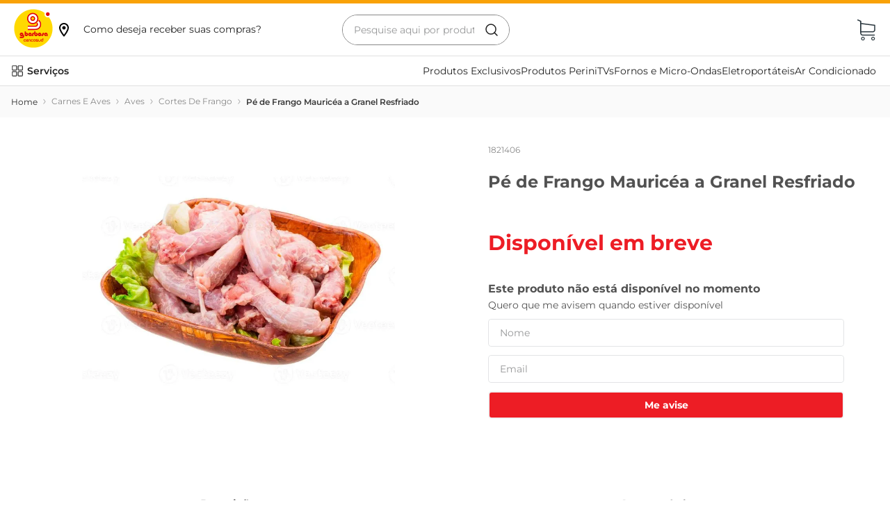

--- FILE ---
content_type: application/javascript; charset=utf-8
request_url: https://gbarbosa.vtexassets.com/_v/public/assets/v1/published/bundle/public/react/asset-bdeaee11c62e6cbdb765a0cbf3f299f568055a77.min.js?v=1&files=gbarbosa.gbarbosa-components@1.6.13,PromotionsContext,WarningModal,17,CountdownTimer,HelmetComponent,TradePolicyCheck,collectionFlag,ConditionalRatingWrapper,3,4,ProductNameWWeight,HasPromotionLayout,CustomMenuDropdown,5,CartIOProvider,MinicartToast,11,PromotionFlags,PersonalFlag,AllPromotionsContext,CartController&async=2&workspace=master
body_size: 79168
content:
enqueueScripts([function(){
    (window.webpackJsonpgbarbosa_gbarbosa_components_1_6_13=window.webpackJsonpgbarbosa_gbarbosa_components_1_6_13||[]).push([["PromotionsContext"],{0:function(o,t){o.exports=React},11:function(o,t){o.exports=__RENDER_8_COMPONENTS__["vtex.product-context@0.x/useProduct"]},17:function(o,t){o.exports=regeneratorRuntime},18:function(o,t){o.exports=__RENDER_8_COMPONENTS__["vtex.session-client@1.x/useFullSession"]},343:function(o,t,n){"use strict";n.r(t),function(o){var t=n(1);n.p=Object(t.getPublicPath)("gbarbosa.gbarbosa-components@1.6.13");var e=Object(t.register)((function(){return n(344)}),o,"gbarbosa.gbarbosa-components@1.6.13","gbarbosa.gbarbosa-components@1.x","PromotionsContext");e.renderHotReload,e.setupHMR}.call(this,n(8)(o))},344:function(o,t,n){"use strict";n.r(t);var e=n(19);t.default=e.b},6:function(o,t){o.exports=__RENDER_8_COMPONENTS__["vtex.order-manager@0.x/OrderForm"]},7:function(o,t){o.exports=ReactApollo}},[[343,"common",0,2,1]]]);
  },function(){
    (window.webpackJsonpgbarbosa_gbarbosa_components_1_6_13=window.webpackJsonpgbarbosa_gbarbosa_components_1_6_13||[]).push([["WarningModal"],{0:function(e,t){e.exports=React},30:function(e,t){e.exports=__RENDER_8_COMPONENTS__["vtex.rich-text@0.x/index"]},373:function(e,t,a){"use strict";a.r(t),function(e){var t=a(1);a.p=Object(t.getPublicPath)("gbarbosa.gbarbosa-components@1.6.13");var o=Object(t.register)((function(){return a(405)}),e,"gbarbosa.gbarbosa-components@1.6.13","gbarbosa.gbarbosa-components@1.x","WarningModal");o.renderHotReload,o.setupHMR}.call(this,a(8)(e))},405:function(e,t,a){"use strict";a.r(t);var o=a(2),n=a(0),r=a.n(n),s=a(30),l=a.n(s),i=a(63),c=a.n(i),m=function(e){var t=e.finalDate,a=e.messages,s=e.footerMessage,i=e.title,m=e.imageLogo,b=Object(n.useState)(null),d=Object(o.a)(b,2),g=d[0],u=d[1],p=Object(n.useState)(!1),f=Object(o.a)(p,2),_=f[0],x=f[1],v=Object(n.useState)(!1),y=Object(o.a)(v,2),E=y[0],j=y[1],w=Object(n.useState)(null),O=Object(o.a)(w,2),k=O[0],h=O[1],N=Object(n.useState)(null),M=Object(o.a)(N,2),D=M[0],S=M[1],C=Object(n.useState)(!0),L=Object(o.a)(C,2),T=L[0],A=L[1];Object(n.useEffect)((function(){var e=new Date,o=new Date(t),n="true"===sessionStorage.getItem("warningModalClosed");if(e>o||n)A(!1);else{var r=null==a?void 0:a.find((function(t){var a=t.start,o=t.end,n=new Date(a),r=new Date(o);return e>=n&&e<=r}));r?(u(r.text),h(r.footerLink||null),x(!!r.blockClose),j(!!r.footerLinkActive),S(r.otherTitle||null),A(!0)):A(!1)}}),[a,t]);var R=function(){sessionStorage.setItem("warningModalClosed","true"),A(!1)};return T&&g?r.a.createElement("div",{className:c.a.modal_overlay},r.a.createElement("div",{className:c.a.modal_content},!_&&r.a.createElement("button",{className:c.a.modal_close,onClick:R},"×"),r.a.createElement("div",{className:c.a.modal_body},r.a.createElement("div",{className:c.a.modal_icon},r.a.createElement("img",{src:m,alt:"Ícone do item ".concat(m),className:"",style:{width:"72px",height:"72px"}})),r.a.createElement("h2",{className:c.a.modal_title},D?r.a.createElement(l.a,{text:D}):r.a.createElement(l.a,{text:i})),r.a.createElement("div",{className:c.a.modal_text},g&&r.a.createElement(l.a,{text:g}))),!_&&r.a.createElement("div",{className:c.a.modal_footer},E?r.a.createElement("a",{href:k||"#",className:c.a.modal_footer_link,onClick:R},s&&r.a.createElement(l.a,{text:s})):r.a.createElement(r.a.Fragment,null,s&&r.a.createElement(l.a,{text:s}))))):null};m.schema={title:"Modal de Avisos Programaveis",type:"object",properties:{imageLogo:{title:"Imagem do Logo",type:"string",widget:{"ui:widget":"image-uploader"}},title:{title:"Título do modal",type:"string",default:"Comunicado Importante"},footerMessage:{title:"Mensagem do rodapé",type:"string",default:"Agradecemos a sua preferência!"},finalDate:{title:"Data final",type:"string",format:"date-time",default:"2025-05-12"},messages:{title:"Mensagens por data",type:"array",items:{type:"object",properties:{start:{title:"Data inicial",type:"string",format:"date-time"},end:{title:"Data final",type:"string",format:"date-time"},text:{title:"Texto do modal",type:"string",widget:{"ui:widget":"textarea"}},blockClose:{title:"Bloquear fechamento",type:"boolean"},footerLinkActive:{title:"Transformar texto em link",type:"boolean"},footerLink:{title:"Link do rodapé",type:"string",format:"uri"},otherTitle:{title:"Título alternativo",type:"string",default:"Atenção"}},required:["start","end","text"]}}},required:["finalDate","messages","title","footerMessage"]};t.default=m},63:function(e,t,a){e.exports={modal_overlay:"gbarbosa-gbarbosa-components-1-x-modal_overlay",modal_content:"gbarbosa-gbarbosa-components-1-x-modal_content",modal_close:"gbarbosa-gbarbosa-components-1-x-modal_close",modal_body:"gbarbosa-gbarbosa-components-1-x-modal_body",modal_icon:"gbarbosa-gbarbosa-components-1-x-modal_icon",modal_title:"gbarbosa-gbarbosa-components-1-x-modal_title",container:"gbarbosa-gbarbosa-components-1-x-container",modal_text:"gbarbosa-gbarbosa-components-1-x-modal_text",modal_footer:"gbarbosa-gbarbosa-components-1-x-modal_footer",modal_footer_link:"gbarbosa-gbarbosa-components-1-x-modal_footer_link"}}},[[373,"common"]]]);
  },function(){
    (window.webpackJsonpgbarbosa_gbarbosa_components_1_6_13=window.webpackJsonpgbarbosa_gbarbosa_components_1_6_13||[]).push([[17],{105:function(e,n){e.exports=function(e){return null!=e&&null!=e.constructor&&"function"==typeof e.constructor.isBuffer&&e.constructor.isBuffer(e)}},125:function(e,n,t){"use strict";var r=Object.prototype.hasOwnProperty,o=Object.prototype.toString,i=Object.defineProperty,l=Object.getOwnPropertyDescriptor,a=function(e){return"function"==typeof Array.isArray?Array.isArray(e):"[object Array]"===o.call(e)},u=function(e){if(!e||"[object Object]"!==o.call(e))return!1;var n,t=r.call(e,"constructor"),i=e.constructor&&e.constructor.prototype&&r.call(e.constructor.prototype,"isPrototypeOf");if(e.constructor&&!t&&!i)return!1;for(n in e);return void 0===n||r.call(e,n)},s=function(e,n){i&&"__proto__"===n.name?i(e,n.name,{enumerable:!0,configurable:!0,value:n.newValue,writable:!0}):e[n.name]=n.newValue},c=function(e,n){if("__proto__"===n){if(!r.call(e,n))return;if(l)return l(e,n).value}return e[n]};e.exports=function e(){var n,t,r,o,i,l,f=arguments[0],p=1,d=arguments.length,h=!1;for("boolean"==typeof f&&(h=f,f=arguments[1]||{},p=2),(null==f||"object"!=typeof f&&"function"!=typeof f)&&(f={});p<d;++p)if(null!=(n=arguments[p]))for(t in n)r=c(f,t),f!==(o=c(n,t))&&(h&&o&&(u(o)||(i=a(o)))?(i?(i=!1,l=r&&a(r)?r:[]):l=r&&u(r)?r:{},s(f,{name:t,newValue:e(h,l,o)})):void 0!==o&&s(f,{name:t,newValue:o}));return f}},158:function(e,n,t){"use strict";e.exports=t(260)},159:function(e,n,t){var r=t(261);e.exports=function(e,n){var t,o=null;if(!e||"string"!=typeof e)return o;for(var i,l,a=r(e),u="function"==typeof n,s=0,c=a.length;s<c;s++)i=(t=a[s]).property,l=t.value,u?n(i,l,t):l&&(o||(o={}),o[i]=l);return o}},260:function(e,n,t){"use strict";var r=60103,o=60106,i=60107,l=60108,a=60114,u=60109,s=60110,c=60112,f=60113,p=60120,d=60115,h=60116,g=60121,m=60122,y=60117,b=60129,k=60131;if("function"==typeof Symbol&&Symbol.for){var x=Symbol.for;r=x("react.element"),o=x("react.portal"),i=x("react.fragment"),l=x("react.strict_mode"),a=x("react.profiler"),u=x("react.provider"),s=x("react.context"),c=x("react.forward_ref"),f=x("react.suspense"),p=x("react.suspense_list"),d=x("react.memo"),h=x("react.lazy"),g=x("react.block"),m=x("react.server.block"),y=x("react.fundamental"),b=x("react.debug_trace_mode"),k=x("react.legacy_hidden")}function v(e){if("object"==typeof e&&null!==e){var n=e.$$typeof;switch(n){case r:switch(e=e.type){case i:case a:case l:case f:case p:return e;default:switch(e=e&&e.$$typeof){case s:case c:case h:case d:case u:return e;default:return n}}case o:return n}}}var w=u,S=r,E=c,A=i,C=h,D=d,T=o,q=a,L=l,F=f;n.ContextConsumer=s,n.ContextProvider=w,n.Element=S,n.ForwardRef=E,n.Fragment=A,n.Lazy=C,n.Memo=D,n.Portal=T,n.Profiler=q,n.StrictMode=L,n.Suspense=F,n.isAsyncMode=function(){return!1},n.isConcurrentMode=function(){return!1},n.isContextConsumer=function(e){return v(e)===s},n.isContextProvider=function(e){return v(e)===u},n.isElement=function(e){return"object"==typeof e&&null!==e&&e.$$typeof===r},n.isForwardRef=function(e){return v(e)===c},n.isFragment=function(e){return v(e)===i},n.isLazy=function(e){return v(e)===h},n.isMemo=function(e){return v(e)===d},n.isPortal=function(e){return v(e)===o},n.isProfiler=function(e){return v(e)===a},n.isStrictMode=function(e){return v(e)===l},n.isSuspense=function(e){return v(e)===f},n.isValidElementType=function(e){return"string"==typeof e||"function"==typeof e||e===i||e===a||e===b||e===l||e===f||e===p||e===k||"object"==typeof e&&null!==e&&(e.$$typeof===h||e.$$typeof===d||e.$$typeof===u||e.$$typeof===s||e.$$typeof===c||e.$$typeof===y||e.$$typeof===g||e[0]===m)},n.typeOf=v},261:function(e,n){var t=/\/\*[^*]*\*+([^/*][^*]*\*+)*\//g,r=/\n/g,o=/^\s*/,i=/^(\*?[-#/*\\\w]+(\[[0-9a-z_-]+\])?)\s*/,l=/^:\s*/,a=/^((?:'(?:\\'|.)*?'|"(?:\\"|.)*?"|\([^)]*?\)|[^};])+)/,u=/^[;\s]*/,s=/^\s+|\s+$/g;function c(e){return e?e.replace(s,""):""}e.exports=function(e,n){if("string"!=typeof e)throw new TypeError("First argument must be a string");if(!e)return[];n=n||{};var s=1,f=1;function p(e){var n=e.match(r);n&&(s+=n.length);var t=e.lastIndexOf("\n");f=~t?e.length-t:f+e.length}function d(){var e={line:s,column:f};return function(n){return n.position=new h(e),b(),n}}function h(e){this.start=e,this.end={line:s,column:f},this.source=n.source}h.prototype.content=e;var g=[];function m(t){var r=new Error(n.source+":"+s+":"+f+": "+t);if(r.reason=t,r.filename=n.source,r.line=s,r.column=f,r.source=e,!n.silent)throw r;g.push(r)}function y(n){var t=n.exec(e);if(t){var r=t[0];return p(r),e=e.slice(r.length),t}}function b(){y(o)}function k(e){var n;for(e=e||[];n=x();)!1!==n&&e.push(n);return e}function x(){var n=d();if("/"==e.charAt(0)&&"*"==e.charAt(1)){for(var t=2;""!=e.charAt(t)&&("*"!=e.charAt(t)||"/"!=e.charAt(t+1));)++t;if(t+=2,""===e.charAt(t-1))return m("End of comment missing");var r=e.slice(2,t-2);return f+=2,p(r),e=e.slice(t),f+=2,n({type:"comment",comment:r})}}function v(){var e=d(),n=y(i);if(n){if(x(),!y(l))return m("property missing ':'");var r=y(a),o=e({type:"declaration",property:c(n[0].replace(t,"")),value:r?c(r[0].replace(t,"")):""});return y(u),o}}return b(),function(){var e,n=[];for(k(n);e=v();)!1!==e&&(n.push(e),k(n));return n}()}},480:function(e,n,t){"use strict";t.d(n,"a",(function(){return Xt}));var r={};t.r(r),t.d(r,"document",(function(){return on})),t.d(r,"contentInitial",(function(){return ln})),t.d(r,"flowInitial",(function(){return an})),t.d(r,"flow",(function(){return un})),t.d(r,"string",(function(){return sn})),t.d(r,"text",(function(){return cn})),t.d(r,"insideSpan",(function(){return fn})),t.d(r,"attentionMarkers",(function(){return pn})),t.d(r,"disable",(function(){return dn}));var o={};t.r(o),t.d(o,"boolean",(function(){return ut})),t.d(o,"booleanish",(function(){return st})),t.d(o,"overloadedBoolean",(function(){return ct})),t.d(o,"number",(function(){return ft})),t.d(o,"spaceSeparated",(function(){return pt})),t.d(o,"commaSeparated",(function(){return dt})),t.d(o,"commaOrSpaceSeparated",(function(){return ht}));var i=t(0),l=t.n(i),a=t(105),u=t.n(a);function s(e){return e&&"object"==typeof e?"position"in e||"type"in e?f(e.position):"start"in e||"end"in e?f(e):"line"in e||"column"in e?c(e):"":""}function c(e){return p(e&&e.line)+":"+p(e&&e.column)}function f(e){return c(e&&e.start)+"-"+c(e&&e.end)}function p(e){return e&&"number"==typeof e?e:1}class d extends Error{constructor(e,n,t){const r=[null,null];let o={start:{line:null,column:null},end:{line:null,column:null}};if(super(),"string"==typeof n&&(t=n,n=void 0),"string"==typeof t){const e=t.indexOf(":");-1===e?r[1]=t:(r[0]=t.slice(0,e),r[1]=t.slice(e+1))}n&&("type"in n||"position"in n?n.position&&(o=n.position):"start"in n||"end"in n?o=n:("line"in n||"column"in n)&&(o.start=n)),this.name=s(n)||"1:1",this.message="object"==typeof e?e.message:e,this.stack="","object"==typeof e&&e.stack&&(this.stack=e.stack),this.reason=this.message,this.fatal,this.line=o.start.line,this.column=o.start.column,this.position=o,this.source=r[0],this.ruleId=r[1],this.file,this.actual,this.expected,this.url,this.note}}d.prototype.file="",d.prototype.name="",d.prototype.reason="",d.prototype.message="",d.prototype.stack="",d.prototype.fatal=null,d.prototype.column=null,d.prototype.line=null,d.prototype.source=null,d.prototype.ruleId=null,d.prototype.position=null;const h={basename:function(e,n){if(void 0!==n&&"string"!=typeof n)throw new TypeError('"ext" argument must be a string');g(e);let t,r=0,o=-1,i=e.length;if(void 0===n||0===n.length||n.length>e.length){for(;i--;)if(47===e.charCodeAt(i)){if(t){r=i+1;break}}else o<0&&(t=!0,o=i+1);return o<0?"":e.slice(r,o)}if(n===e)return"";let l=-1,a=n.length-1;for(;i--;)if(47===e.charCodeAt(i)){if(t){r=i+1;break}}else l<0&&(t=!0,l=i+1),a>-1&&(e.charCodeAt(i)===n.charCodeAt(a--)?a<0&&(o=i):(a=-1,o=l));r===o?o=l:o<0&&(o=e.length);return e.slice(r,o)},dirname:function(e){if(g(e),0===e.length)return".";let n,t=-1,r=e.length;for(;--r;)if(47===e.charCodeAt(r)){if(n){t=r;break}}else n||(n=!0);return t<0?47===e.charCodeAt(0)?"/":".":1===t&&47===e.charCodeAt(0)?"//":e.slice(0,t)},extname:function(e){g(e);let n,t=e.length,r=-1,o=0,i=-1,l=0;for(;t--;){const a=e.charCodeAt(t);if(47!==a)r<0&&(n=!0,r=t+1),46===a?i<0?i=t:1!==l&&(l=1):i>-1&&(l=-1);else if(n){o=t+1;break}}if(i<0||r<0||0===l||1===l&&i===r-1&&i===o+1)return"";return e.slice(i,r)},join:function(...e){let n,t=-1;for(;++t<e.length;)g(e[t]),e[t]&&(n=void 0===n?e[t]:n+"/"+e[t]);return void 0===n?".":function(e){g(e);const n=47===e.charCodeAt(0);let t=function(e,n){let t,r,o="",i=0,l=-1,a=0,u=-1;for(;++u<=e.length;){if(u<e.length)t=e.charCodeAt(u);else{if(47===t)break;t=47}if(47===t){if(l===u-1||1===a);else if(l!==u-1&&2===a){if(o.length<2||2!==i||46!==o.charCodeAt(o.length-1)||46!==o.charCodeAt(o.length-2))if(o.length>2){if(r=o.lastIndexOf("/"),r!==o.length-1){r<0?(o="",i=0):(o=o.slice(0,r),i=o.length-1-o.lastIndexOf("/")),l=u,a=0;continue}}else if(o.length>0){o="",i=0,l=u,a=0;continue}n&&(o=o.length>0?o+"/..":"..",i=2)}else o.length>0?o+="/"+e.slice(l+1,u):o=e.slice(l+1,u),i=u-l-1;l=u,a=0}else 46===t&&a>-1?a++:a=-1}return o}(e,!n);0!==t.length||n||(t=".");t.length>0&&47===e.charCodeAt(e.length-1)&&(t+="/");return n?"/"+t:t}(n)},sep:"/"};function g(e){if("string"!=typeof e)throw new TypeError("Path must be a string. Received "+JSON.stringify(e))}const m={cwd:function(){return"/"}};function y(e){return null!==e&&"object"==typeof e&&e.href&&e.origin}function b(e){if("string"==typeof e)e=new URL(e);else if(!y(e)){const n=new TypeError('The "path" argument must be of type string or an instance of URL. Received `'+e+"`");throw n.code="ERR_INVALID_ARG_TYPE",n}if("file:"!==e.protocol){const e=new TypeError("The URL must be of scheme file");throw e.code="ERR_INVALID_URL_SCHEME",e}return function(e){if(""!==e.hostname){const e=new TypeError('File URL host must be "localhost" or empty on darwin');throw e.code="ERR_INVALID_FILE_URL_HOST",e}const n=e.pathname;let t=-1;for(;++t<n.length;)if(37===n.charCodeAt(t)&&50===n.charCodeAt(t+1)){const e=n.charCodeAt(t+2);if(70===e||102===e){const e=new TypeError("File URL path must not include encoded / characters");throw e.code="ERR_INVALID_FILE_URL_PATH",e}}return decodeURIComponent(n)}(e)}const k=["history","path","basename","stem","extname","dirname"];class x{constructor(e){let n;n=e?"string"==typeof e||function(e){return u()(e)}(e)?{value:e}:y(e)?{path:e}:e:{},this.data={},this.messages=[],this.history=[],this.cwd=m.cwd(),this.value,this.stored,this.result,this.map;let t,r=-1;for(;++r<k.length;){const e=k[r];e in n&&void 0!==n[e]&&null!==n[e]&&(this[e]="history"===e?[...n[e]]:n[e])}for(t in n)k.includes(t)||(this[t]=n[t])}get path(){return this.history[this.history.length-1]}set path(e){y(e)&&(e=b(e)),w(e,"path"),this.path!==e&&this.history.push(e)}get dirname(){return"string"==typeof this.path?h.dirname(this.path):void 0}set dirname(e){S(this.basename,"dirname"),this.path=h.join(e||"",this.basename)}get basename(){return"string"==typeof this.path?h.basename(this.path):void 0}set basename(e){w(e,"basename"),v(e,"basename"),this.path=h.join(this.dirname||"",e)}get extname(){return"string"==typeof this.path?h.extname(this.path):void 0}set extname(e){if(v(e,"extname"),S(this.dirname,"extname"),e){if(46!==e.charCodeAt(0))throw new Error("`extname` must start with `.`");if(e.includes(".",1))throw new Error("`extname` cannot contain multiple dots")}this.path=h.join(this.dirname,this.stem+(e||""))}get stem(){return"string"==typeof this.path?h.basename(this.path,this.extname):void 0}set stem(e){w(e,"stem"),v(e,"stem"),this.path=h.join(this.dirname||"",e+(this.extname||""))}toString(e){return(this.value||"").toString(e||void 0)}message(e,n,t){const r=new d(e,n,t);return this.path&&(r.name=this.path+":"+r.name,r.file=this.path),r.fatal=!1,this.messages.push(r),r}info(e,n,t){const r=this.message(e,n,t);return r.fatal=null,r}fail(e,n,t){const r=this.message(e,n,t);throw r.fatal=!0,r}}function v(e,n){if(e&&e.includes(h.sep))throw new Error("`"+n+"` cannot be a path: did not expect `"+h.sep+"`")}function w(e,n){if(!e)throw new Error("`"+n+"` cannot be empty")}function S(e,n){if(!e)throw new Error("Setting `"+n+"` requires `path` to be set too")}function E(e){if(e)throw e}var A=t(125),C=t.n(A);function D(e){if("object"!=typeof e||null===e)return!1;const n=Object.getPrototypeOf(e);return!(null!==n&&n!==Object.prototype&&null!==Object.getPrototypeOf(n)||Symbol.toStringTag in e||Symbol.iterator in e)}function T(){const e=[],n={run:function(...n){let t=-1;const r=n.pop();if("function"!=typeof r)throw new TypeError("Expected function as last argument, not "+r);!function o(i,...l){const a=e[++t];let u=-1;if(i)r(i);else{for(;++u<n.length;)null!==l[u]&&void 0!==l[u]||(l[u]=n[u]);n=l,a?function(e,n){let t;return function(...n){const i=e.length>n.length;let l;i&&n.push(r);try{l=e.apply(this,n)}catch(e){const n=e;if(i&&t)throw n;return r(n)}i||(l&&l.then&&"function"==typeof l.then?l.then(o,r):l instanceof Error?r(l):o(l))};function r(e,...r){t||(t=!0,n(e,...r))}function o(e){r(null,e)}}(a,o)(...l):r(null,...l)}}(null,...n)},use:function(t){if("function"!=typeof t)throw new TypeError("Expected `middelware` to be a function, not "+t);return e.push(t),n}};return n}const q=function e(){const n=T(),t=[];let r,o={},i=-1;return l.data=function(e,n){if("string"==typeof e)return 2===arguments.length?(O("data",r),o[e]=n,l):L.call(o,e)&&o[e]||null;if(e)return O("data",r),o=e,l;return o},l.Parser=void 0,l.Compiler=void 0,l.freeze=function(){if(r)return l;for(;++i<t.length;){const[e,...r]=t[i];if(!1===r[0])continue;!0===r[0]&&(r[0]=void 0);const o=e.call(l,...r);"function"==typeof o&&n.use(o)}return r=!0,i=Number.POSITIVE_INFINITY,l},l.attachers=t,l.use=function(e,...n){let i;if(O("use",r),null==e);else if("function"==typeof e)c(e,...n);else{if("object"!=typeof e)throw new TypeError("Expected usable value, not `"+e+"`");Array.isArray(e)?s(e):u(e)}i&&(o.settings=Object.assign(o.settings||{},i));return l;function a(e){if("function"==typeof e)c(e);else{if("object"!=typeof e)throw new TypeError("Expected usable value, not `"+e+"`");if(Array.isArray(e)){const[n,...t]=e;c(n,...t)}else u(e)}}function u(e){s(e.plugins),e.settings&&(i=Object.assign(i||{},e.settings))}function s(e){let n=-1;if(null==e);else{if(!Array.isArray(e))throw new TypeError("Expected a list of plugins, not `"+e+"`");for(;++n<e.length;){a(e[n])}}}function c(e,n){let r,o=-1;for(;++o<t.length;)if(t[o][0]===e){r=t[o];break}r?(D(r[1])&&D(n)&&(n=C()(!0,r[1],n)),r[1]=n):t.push([...arguments])}},l.parse=function(e){l.freeze();const n=B(e),t=l.Parser;if(P("parse",t),F(t,"parse"))return new t(String(n),n).parse();return t(String(n),n)},l.stringify=function(e,n){l.freeze();const t=B(n),r=l.Compiler;if(I("stringify",r),R(e),F(r,"compile"))return new r(e,t).compile();return r(e,t)},l.run=function(e,t,r){R(e),l.freeze(),r||"function"!=typeof t||(r=t,t=void 0);if(!r)return new Promise(o);function o(o,i){n.run(e,B(t),(function(n,t,l){t=t||e,n?i(n):o?o(t):r(null,t,l)}))}o(null,r)},l.runSync=function(e,n){let t,r;return l.run(e,n,(function(e,n){E(e),t=n,r=!0})),z("runSync","run",r),t},l.process=function(e,n){if(l.freeze(),P("process",l.Parser),I("process",l.Compiler),!n)return new Promise(t);function t(t,r){const o=B(e);function i(e,o){e||!o?r(e):t?t(o):n(null,o)}l.run(l.parse(o),o,(e,n,t)=>{if(!e&&n&&t){const o=l.stringify(n,t);null==o||("string"==typeof(r=o)||u()(r)?t.value=o:t.result=o),i(e,t)}else i(e);var r})}t(null,n)},l.processSync=function(e){let n;l.freeze(),P("processSync",l.Parser),I("processSync",l.Compiler);const t=B(e);return l.process(t,(function(e){n=!0,E(e)})),z("processSync","process",n),t},l;function l(){const n=e();let r=-1;for(;++r<t.length;)n.use(...t[r]);return n.data(C()(!0,{},o)),n}}().freeze(),L={}.hasOwnProperty;function F(e,n){return"function"==typeof e&&e.prototype&&(function(e){let n;for(n in e)if(L.call(e,n))return!0;return!1}(e.prototype)||n in e.prototype)}function P(e,n){if("function"!=typeof n)throw new TypeError("Cannot `"+e+"` without `Parser`")}function I(e,n){if("function"!=typeof n)throw new TypeError("Cannot `"+e+"` without `Compiler`")}function O(e,n){if(n)throw new Error("Cannot call `"+e+"` on a frozen processor.\nCreate a new processor first, by calling it: use `processor()` instead of `processor`.")}function R(e){if(!D(e)||"string"!=typeof e.type)throw new TypeError("Expected node, got `"+e+"`")}function z(e,n,t){if(!t)throw new Error("`"+e+"` finished async. Use `"+n+"` instead")}function B(e){return function(e){return Boolean(e&&"object"==typeof e&&"message"in e&&"messages"in e)}(e)?e:new x(e)}const M={};function N(e,n,t){if(function(e){return Boolean(e&&"object"==typeof e)}(e)){if("value"in e)return"html"!==e.type||t?e.value:"";if(n&&"alt"in e&&e.alt)return e.alt;if("children"in e)return U(e.children,n,t)}return Array.isArray(e)?U(e,n,t):""}function U(e,n,t){const r=[];let o=-1;for(;++o<e.length;)r[o]=N(e[o],n,t);return r.join("")}function j(e,n,t,r){const o=e.length;let i,l=0;if(n=n<0?-n>o?0:o+n:n>o?o:n,t=t>0?t:0,r.length<1e4)i=Array.from(r),i.unshift(n,t),e.splice(...i);else for(t&&e.splice(n,t);l<r.length;)i=r.slice(l,l+1e4),i.unshift(n,0),e.splice(...i),l+=1e4,n+=1e4}function _(e,n){return e.length>0?(j(e,e.length,0,n),e):n}const H={}.hasOwnProperty;function V(e,n){let t;for(t in n){const r=(H.call(e,t)?e[t]:void 0)||(e[t]={}),o=n[t];let i;if(o)for(i in o){H.call(r,i)||(r[i]=[]);const e=o[i];G(r[i],Array.isArray(e)?e:e?[e]:[])}}}function G(e,n){let t=-1;const r=[];for(;++t<n.length;)("after"===n[t].add?e:r).push(n[t]);j(e,0,0,r)}const $=oe(/[A-Za-z]/),W=oe(/[\dA-Za-z]/),Q=oe(/[#-'*+\--9=?A-Z^-~]/);function Y(e){return null!==e&&(e<32||127===e)}const K=oe(/\d/),J=oe(/[\dA-Fa-f]/),Z=oe(/[!-/:-@[-`{-~]/);function X(e){return null!==e&&e<-2}function ee(e){return null!==e&&(e<0||32===e)}function ne(e){return-2===e||-1===e||32===e}const te=oe(/[!-\/:-@\[-`\{-~\xA1\xA7\xAB\xB6\xB7\xBB\xBF\u037E\u0387\u055A-\u055F\u0589\u058A\u05BE\u05C0\u05C3\u05C6\u05F3\u05F4\u0609\u060A\u060C\u060D\u061B\u061D-\u061F\u066A-\u066D\u06D4\u0700-\u070D\u07F7-\u07F9\u0830-\u083E\u085E\u0964\u0965\u0970\u09FD\u0A76\u0AF0\u0C77\u0C84\u0DF4\u0E4F\u0E5A\u0E5B\u0F04-\u0F12\u0F14\u0F3A-\u0F3D\u0F85\u0FD0-\u0FD4\u0FD9\u0FDA\u104A-\u104F\u10FB\u1360-\u1368\u1400\u166E\u169B\u169C\u16EB-\u16ED\u1735\u1736\u17D4-\u17D6\u17D8-\u17DA\u1800-\u180A\u1944\u1945\u1A1E\u1A1F\u1AA0-\u1AA6\u1AA8-\u1AAD\u1B5A-\u1B60\u1B7D\u1B7E\u1BFC-\u1BFF\u1C3B-\u1C3F\u1C7E\u1C7F\u1CC0-\u1CC7\u1CD3\u2010-\u2027\u2030-\u2043\u2045-\u2051\u2053-\u205E\u207D\u207E\u208D\u208E\u2308-\u230B\u2329\u232A\u2768-\u2775\u27C5\u27C6\u27E6-\u27EF\u2983-\u2998\u29D8-\u29DB\u29FC\u29FD\u2CF9-\u2CFC\u2CFE\u2CFF\u2D70\u2E00-\u2E2E\u2E30-\u2E4F\u2E52-\u2E5D\u3001-\u3003\u3008-\u3011\u3014-\u301F\u3030\u303D\u30A0\u30FB\uA4FE\uA4FF\uA60D-\uA60F\uA673\uA67E\uA6F2-\uA6F7\uA874-\uA877\uA8CE\uA8CF\uA8F8-\uA8FA\uA8FC\uA92E\uA92F\uA95F\uA9C1-\uA9CD\uA9DE\uA9DF\uAA5C-\uAA5F\uAADE\uAADF\uAAF0\uAAF1\uABEB\uFD3E\uFD3F\uFE10-\uFE19\uFE30-\uFE52\uFE54-\uFE61\uFE63\uFE68\uFE6A\uFE6B\uFF01-\uFF03\uFF05-\uFF0A\uFF0C-\uFF0F\uFF1A\uFF1B\uFF1F\uFF20\uFF3B-\uFF3D\uFF3F\uFF5B\uFF5D\uFF5F-\uFF65]/),re=oe(/\s/);function oe(e){return function(n){return null!==n&&e.test(String.fromCharCode(n))}}function ie(e,n,t,r){const o=r?r-1:Number.POSITIVE_INFINITY;let i=0;return function(r){if(ne(r))return e.enter(t),l(r);return n(r)};function l(r){return ne(r)&&i++<o?(e.consume(r),l):(e.exit(t),n(r))}}const le={tokenize:function(e){const n=e.attempt(this.parser.constructs.contentInitial,(function(t){if(null===t)return void e.consume(t);return e.enter("lineEnding"),e.consume(t),e.exit("lineEnding"),ie(e,n,"linePrefix")}),(function(n){return e.enter("paragraph"),r(n)}));let t;return n;function r(n){const r=e.enter("chunkText",{contentType:"text",previous:t});return t&&(t.next=r),t=r,o(n)}function o(n){return null===n?(e.exit("chunkText"),e.exit("paragraph"),void e.consume(n)):X(n)?(e.consume(n),e.exit("chunkText"),r):(e.consume(n),o)}}};const ae={tokenize:function(e){const n=this,t=[];let r,o,i,l=0;return a;function a(r){if(l<t.length){const o=t[l];return n.containerState=o[1],e.attempt(o[0].continuation,u,s)(r)}return s(r)}function u(e){if(l++,n.containerState._closeFlow){n.containerState._closeFlow=void 0,r&&b();const t=n.events.length;let o,i=t;for(;i--;)if("exit"===n.events[i][0]&&"chunkFlow"===n.events[i][1].type){o=n.events[i][1].end;break}y(l);let a=t;for(;a<n.events.length;)n.events[a][1].end=Object.assign({},o),a++;return j(n.events,i+1,0,n.events.slice(t)),n.events.length=a,s(e)}return a(e)}function s(o){if(l===t.length){if(!r)return p(o);if(r.currentConstruct&&r.currentConstruct.concrete)return h(o);n.interrupt=Boolean(r.currentConstruct&&!r._gfmTableDynamicInterruptHack)}return n.containerState={},e.check(ue,c,f)(o)}function c(e){return r&&b(),y(l),p(e)}function f(e){return n.parser.lazy[n.now().line]=l!==t.length,i=n.now().offset,h(e)}function p(t){return n.containerState={},e.attempt(ue,d,h)(t)}function d(e){return l++,t.push([n.currentConstruct,n.containerState]),p(e)}function h(t){return null===t?(r&&b(),y(0),void e.consume(t)):(r=r||n.parser.flow(n.now()),e.enter("chunkFlow",{contentType:"flow",previous:o,_tokenizer:r}),g(t))}function g(t){return null===t?(m(e.exit("chunkFlow"),!0),y(0),void e.consume(t)):X(t)?(e.consume(t),m(e.exit("chunkFlow")),l=0,n.interrupt=void 0,a):(e.consume(t),g)}function m(e,t){const a=n.sliceStream(e);if(t&&a.push(null),e.previous=o,o&&(o.next=e),o=e,r.defineSkip(e.start),r.write(a),n.parser.lazy[e.start.line]){let e=r.events.length;for(;e--;)if(r.events[e][1].start.offset<i&&(!r.events[e][1].end||r.events[e][1].end.offset>i))return;const t=n.events.length;let o,a,u=t;for(;u--;)if("exit"===n.events[u][0]&&"chunkFlow"===n.events[u][1].type){if(o){a=n.events[u][1].end;break}o=!0}for(y(l),e=t;e<n.events.length;)n.events[e][1].end=Object.assign({},a),e++;j(n.events,u+1,0,n.events.slice(t)),n.events.length=e}}function y(r){let o=t.length;for(;o-- >r;){const r=t[o];n.containerState=r[1],r[0].exit.call(n,e)}t.length=r}function b(){r.write([null]),o=void 0,r=void 0,n.containerState._closeFlow=void 0}}},ue={tokenize:function(e,n,t){return ie(e,e.attempt(this.parser.constructs.document,n,t),"linePrefix",this.parser.constructs.disable.null.includes("codeIndented")?void 0:4)}};const se={tokenize:function(e,n,t){return function(n){return ne(n)?ie(e,r,"linePrefix")(n):r(n)};function r(e){return null===e||X(e)?n(e):t(e)}},partial:!0};function ce(e){const n={};let t,r,o,i,l,a,u,s=-1;for(;++s<e.length;){for(;s in n;)s=n[s];if(t=e[s],s&&"chunkFlow"===t[1].type&&"listItemPrefix"===e[s-1][1].type&&(a=t[1]._tokenizer.events,o=0,o<a.length&&"lineEndingBlank"===a[o][1].type&&(o+=2),o<a.length&&"content"===a[o][1].type))for(;++o<a.length&&"content"!==a[o][1].type;)"chunkText"===a[o][1].type&&(a[o][1]._isInFirstContentOfListItem=!0,o++);if("enter"===t[0])t[1].contentType&&(Object.assign(n,fe(e,s)),s=n[s],u=!0);else if(t[1]._container){for(o=s,r=void 0;o--&&(i=e[o],"lineEnding"===i[1].type||"lineEndingBlank"===i[1].type);)"enter"===i[0]&&(r&&(e[r][1].type="lineEndingBlank"),i[1].type="lineEnding",r=o);r&&(t[1].end=Object.assign({},e[r][1].start),l=e.slice(r,s),l.unshift(t),j(e,r,s-r+1,l))}}return!u}function fe(e,n){const t=e[n][1],r=e[n][2];let o=n-1;const i=[],l=t._tokenizer||r.parser[t.contentType](t.start),a=l.events,u=[],s={};let c,f,p=-1,d=t,h=0,g=0;const m=[g];for(;d;){for(;e[++o][1]!==d;);i.push(o),d._tokenizer||(c=r.sliceStream(d),d.next||c.push(null),f&&l.defineSkip(d.start),d._isInFirstContentOfListItem&&(l._gfmTasklistFirstContentOfListItem=!0),l.write(c),d._isInFirstContentOfListItem&&(l._gfmTasklistFirstContentOfListItem=void 0)),f=d,d=d.next}for(d=t;++p<a.length;)"exit"===a[p][0]&&"enter"===a[p-1][0]&&a[p][1].type===a[p-1][1].type&&a[p][1].start.line!==a[p][1].end.line&&(g=p+1,m.push(g),d._tokenizer=void 0,d.previous=void 0,d=d.next);for(l.events=[],d?(d._tokenizer=void 0,d.previous=void 0):m.pop(),p=m.length;p--;){const n=a.slice(m[p],m[p+1]),t=i.pop();u.unshift([t,t+n.length-1]),j(e,t,2,n)}for(p=-1;++p<u.length;)s[h+u[p][0]]=h+u[p][1],h+=u[p][1]-u[p][0]-1;return s}const pe={tokenize:function(e,n){let t;return function(n){return e.enter("content"),t=e.enter("chunkContent",{contentType:"content"}),r(n)};function r(n){return null===n?o(n):X(n)?e.check(de,i,o)(n):(e.consume(n),r)}function o(t){return e.exit("chunkContent"),e.exit("content"),n(t)}function i(n){return e.consume(n),e.exit("chunkContent"),t.next=e.enter("chunkContent",{contentType:"content",previous:t}),t=t.next,r}},resolve:function(e){return ce(e),e}},de={tokenize:function(e,n,t){const r=this;return function(n){return e.exit("chunkContent"),e.enter("lineEnding"),e.consume(n),e.exit("lineEnding"),ie(e,o,"linePrefix")};function o(o){if(null===o||X(o))return t(o);const i=r.events[r.events.length-1];return!r.parser.constructs.disable.null.includes("codeIndented")&&i&&"linePrefix"===i[1].type&&i[2].sliceSerialize(i[1],!0).length>=4?n(o):e.interrupt(r.parser.constructs.flow,t,n)(o)}},partial:!0};const he={tokenize:function(e){const n=this,t=e.attempt(se,(function(r){if(null===r)return void e.consume(r);return e.enter("lineEndingBlank"),e.consume(r),e.exit("lineEndingBlank"),n.currentConstruct=void 0,t}),e.attempt(this.parser.constructs.flowInitial,r,ie(e,e.attempt(this.parser.constructs.flow,r,e.attempt(pe,r)),"linePrefix")));return t;function r(r){if(null!==r)return e.enter("lineEnding"),e.consume(r),e.exit("lineEnding"),n.currentConstruct=void 0,t;e.consume(r)}}};const ge={resolveAll:ke()},me=be("string"),ye=be("text");function be(e){return{tokenize:function(n){const t=this,r=this.parser.constructs[e],o=n.attempt(r,i,l);return i;function i(e){return u(e)?o(e):l(e)}function l(e){if(null!==e)return n.enter("data"),n.consume(e),a;n.consume(e)}function a(e){return u(e)?(n.exit("data"),o(e)):(n.consume(e),a)}function u(e){if(null===e)return!0;const n=r[e];let o=-1;if(n)for(;++o<n.length;){const e=n[o];if(!e.previous||e.previous.call(t,t.previous))return!0}return!1}},resolveAll:ke("text"===e?xe:void 0)}}function ke(e){return function(n,t){let r,o=-1;for(;++o<=n.length;)void 0===r?n[o]&&"data"===n[o][1].type&&(r=o,o++):n[o]&&"data"===n[o][1].type||(o!==r+2&&(n[r][1].end=n[o-1][1].end,n.splice(r+2,o-r-2),o=r+2),r=void 0);return e?e(n,t):n}}function xe(e,n){let t=0;for(;++t<=e.length;)if((t===e.length||"lineEnding"===e[t][1].type)&&"data"===e[t-1][1].type){const r=e[t-1][1],o=n.sliceStream(r);let i,l=o.length,a=-1,u=0;for(;l--;){const e=o[l];if("string"==typeof e){for(a=e.length;32===e.charCodeAt(a-1);)u++,a--;if(a)break;a=-1}else if(-2===e)i=!0,u++;else if(-1!==e){l++;break}}if(u){const o={type:t===e.length||i||u<2?"lineSuffix":"hardBreakTrailing",start:{line:r.end.line,column:r.end.column-u,offset:r.end.offset-u,_index:r.start._index+l,_bufferIndex:l?a:r.start._bufferIndex+a},end:Object.assign({},r.end)};r.end=Object.assign({},o.start),r.start.offset===r.end.offset?Object.assign(r,o):(e.splice(t,0,["enter",o,n],["exit",o,n]),t+=2)}t++}return e}function ve(e,n,t){const r=[];let o=-1;for(;++o<e.length;){const i=e[o].resolveAll;i&&!r.includes(i)&&(n=i(n,t),r.push(i))}return n}function we(e,n,t){let r=Object.assign(t?Object.assign({},t):{line:1,column:1,offset:0},{_index:0,_bufferIndex:-1});const o={},i=[];let l=[],a=[],u=!0;const s={consume:function(e){X(e)?(r.line++,r.column=1,r.offset+=-3===e?2:1,x()):-1!==e&&(r.column++,r.offset++);r._bufferIndex<0?r._index++:(r._bufferIndex++,r._bufferIndex===l[r._index].length&&(r._bufferIndex=-1,r._index++));c.previous=e,u=!0},enter:function(e,n){const t=n||{};return t.type=e,t.start=h(),c.events.push(["enter",t,c]),a.push(t),t},exit:function(e){const n=a.pop();return n.end=h(),c.events.push(["exit",n,c]),n},attempt:b((function(e,n){k(e,n.from)})),check:b(y),interrupt:b(y,{interrupt:!0})},c={previous:null,code:null,containerState:{},events:[],parser:e,sliceStream:d,sliceSerialize:function(e,n){return function(e,n){let t=-1;const r=[];let o;for(;++t<e.length;){const i=e[t];let l;if("string"==typeof i)l=i;else switch(i){case-5:l="\r";break;case-4:l="\n";break;case-3:l="\r\n";break;case-2:l=n?" ":"\t";break;case-1:if(!n&&o)continue;l=" ";break;default:l=String.fromCharCode(i)}o=-2===i,r.push(l)}return r.join("")}(d(e),n)},now:h,defineSkip:function(e){o[e.line]=e.column,x()},write:function(e){if(l=_(l,e),g(),null!==l[l.length-1])return[];return k(n,0),c.events=ve(i,c.events,c),c.events}};let f,p=n.tokenize.call(c,s);return n.resolveAll&&i.push(n),c;function d(e){return function(e,n){const t=n.start._index,r=n.start._bufferIndex,o=n.end._index,i=n.end._bufferIndex;let l;if(t===o)l=[e[t].slice(r,i)];else{if(l=e.slice(t,o),r>-1){const e=l[0];"string"==typeof e?l[0]=e.slice(r):l.shift()}i>0&&l.push(e[o].slice(0,i))}return l}(l,e)}function h(){const{line:e,column:n,offset:t,_index:o,_bufferIndex:i}=r;return{line:e,column:n,offset:t,_index:o,_bufferIndex:i}}function g(){let e;for(;r._index<l.length;){const n=l[r._index];if("string"==typeof n)for(e=r._index,r._bufferIndex<0&&(r._bufferIndex=0);r._index===e&&r._bufferIndex<n.length;)m(n.charCodeAt(r._bufferIndex));else m(n)}}function m(e){u=void 0,f=e,p=p(e)}function y(e,n){n.restore()}function b(e,n){return function(t,o,i){let l,f,p,d;return Array.isArray(t)?m(t):"tokenize"in t?m([t]):(g=t,function(e){const n=null!==e&&g[e],t=null!==e&&g.null;return m([...Array.isArray(n)?n:n?[n]:[],...Array.isArray(t)?t:t?[t]:[]])(e)});var g;function m(e){return l=e,f=0,0===e.length?i:y(e[f])}function y(e){return function(t){d=function(){const e=h(),n=c.previous,t=c.currentConstruct,o=c.events.length,i=Array.from(a);return{restore:function(){r=e,c.previous=n,c.currentConstruct=t,c.events.length=o,a=i,x()},from:o}}(),p=e,e.partial||(c.currentConstruct=e);if(e.name&&c.parser.constructs.disable.null.includes(e.name))return k(t);return e.tokenize.call(n?Object.assign(Object.create(c),n):c,s,b,k)(t)}}function b(n){return u=!0,e(p,d),o}function k(e){return u=!0,d.restore(),++f<l.length?y(l[f]):i}}}function k(e,n){e.resolveAll&&!i.includes(e)&&i.push(e),e.resolve&&j(c.events,n,c.events.length-n,e.resolve(c.events.slice(n),c)),e.resolveTo&&(c.events=e.resolveTo(c.events,c))}function x(){r.line in o&&r.column<2&&(r.column=o[r.line],r.offset+=o[r.line]-1)}}const Se={name:"thematicBreak",tokenize:function(e,n,t){let r,o=0;return function(n){return e.enter("thematicBreak"),function(e){return r=e,i(e)}(n)};function i(i){return i===r?(e.enter("thematicBreakSequence"),l(i)):o>=3&&(null===i||X(i))?(e.exit("thematicBreak"),n(i)):t(i)}function l(n){return n===r?(e.consume(n),o++,l):(e.exit("thematicBreakSequence"),ne(n)?ie(e,i,"whitespace")(n):i(n))}}};const Ee={name:"list",tokenize:function(e,n,t){const r=this,o=r.events[r.events.length-1];let i=o&&"linePrefix"===o[1].type?o[2].sliceSerialize(o[1],!0).length:0,l=0;return function(n){const o=r.containerState.type||(42===n||43===n||45===n?"listUnordered":"listOrdered");if("listUnordered"===o?!r.containerState.marker||n===r.containerState.marker:K(n)){if(r.containerState.type||(r.containerState.type=o,e.enter(o,{_container:!0})),"listUnordered"===o)return e.enter("listItemPrefix"),42===n||45===n?e.check(Se,t,u)(n):u(n);if(!r.interrupt||49===n)return e.enter("listItemPrefix"),e.enter("listItemValue"),a(n)}return t(n)};function a(n){return K(n)&&++l<10?(e.consume(n),a):(!r.interrupt||l<2)&&(r.containerState.marker?n===r.containerState.marker:41===n||46===n)?(e.exit("listItemValue"),u(n)):t(n)}function u(n){return e.enter("listItemMarker"),e.consume(n),e.exit("listItemMarker"),r.containerState.marker=r.containerState.marker||n,e.check(se,r.interrupt?t:s,e.attempt(Ae,f,c))}function s(e){return r.containerState.initialBlankLine=!0,i++,f(e)}function c(n){return ne(n)?(e.enter("listItemPrefixWhitespace"),e.consume(n),e.exit("listItemPrefixWhitespace"),f):t(n)}function f(t){return r.containerState.size=i+r.sliceSerialize(e.exit("listItemPrefix"),!0).length,n(t)}},continuation:{tokenize:function(e,n,t){const r=this;return r.containerState._closeFlow=void 0,e.check(se,(function(t){return r.containerState.furtherBlankLines=r.containerState.furtherBlankLines||r.containerState.initialBlankLine,ie(e,n,"listItemIndent",r.containerState.size+1)(t)}),(function(t){if(r.containerState.furtherBlankLines||!ne(t))return r.containerState.furtherBlankLines=void 0,r.containerState.initialBlankLine=void 0,o(t);return r.containerState.furtherBlankLines=void 0,r.containerState.initialBlankLine=void 0,e.attempt(Ce,n,o)(t)}));function o(o){return r.containerState._closeFlow=!0,r.interrupt=void 0,ie(e,e.attempt(Ee,n,t),"linePrefix",r.parser.constructs.disable.null.includes("codeIndented")?void 0:4)(o)}}},exit:function(e){e.exit(this.containerState.type)}},Ae={tokenize:function(e,n,t){const r=this;return ie(e,(function(e){const o=r.events[r.events.length-1];return!ne(e)&&o&&"listItemPrefixWhitespace"===o[1].type?n(e):t(e)}),"listItemPrefixWhitespace",r.parser.constructs.disable.null.includes("codeIndented")?void 0:5)},partial:!0},Ce={tokenize:function(e,n,t){const r=this;return ie(e,(function(e){const o=r.events[r.events.length-1];return o&&"listItemIndent"===o[1].type&&o[2].sliceSerialize(o[1],!0).length===r.containerState.size?n(e):t(e)}),"listItemIndent",r.containerState.size+1)},partial:!0};const De={name:"blockQuote",tokenize:function(e,n,t){const r=this;return function(n){if(62===n){const t=r.containerState;return t.open||(e.enter("blockQuote",{_container:!0}),t.open=!0),e.enter("blockQuotePrefix"),e.enter("blockQuoteMarker"),e.consume(n),e.exit("blockQuoteMarker"),o}return t(n)};function o(t){return ne(t)?(e.enter("blockQuotePrefixWhitespace"),e.consume(t),e.exit("blockQuotePrefixWhitespace"),e.exit("blockQuotePrefix"),n):(e.exit("blockQuotePrefix"),n(t))}},continuation:{tokenize:function(e,n,t){const r=this;return function(n){if(ne(n))return ie(e,o,"linePrefix",r.parser.constructs.disable.null.includes("codeIndented")?void 0:4)(n);return o(n)};function o(r){return e.attempt(De,n,t)(r)}}},exit:function(e){e.exit("blockQuote")}};function Te(e,n,t,r,o,i,l,a,u){const s=u||Number.POSITIVE_INFINITY;let c=0;return function(n){if(60===n)return e.enter(r),e.enter(o),e.enter(i),e.consume(n),e.exit(i),f;if(null===n||32===n||41===n||Y(n))return t(n);return e.enter(r),e.enter(l),e.enter(a),e.enter("chunkString",{contentType:"string"}),h(n)};function f(t){return 62===t?(e.enter(i),e.consume(t),e.exit(i),e.exit(o),e.exit(r),n):(e.enter(a),e.enter("chunkString",{contentType:"string"}),p(t))}function p(n){return 62===n?(e.exit("chunkString"),e.exit(a),f(n)):null===n||60===n||X(n)?t(n):(e.consume(n),92===n?d:p)}function d(n){return 60===n||62===n||92===n?(e.consume(n),p):p(n)}function h(o){return c||null!==o&&41!==o&&!ee(o)?c<s&&40===o?(e.consume(o),c++,h):41===o?(e.consume(o),c--,h):null===o||32===o||40===o||Y(o)?t(o):(e.consume(o),92===o?g:h):(e.exit("chunkString"),e.exit(a),e.exit(l),e.exit(r),n(o))}function g(n){return 40===n||41===n||92===n?(e.consume(n),h):h(n)}}function qe(e,n,t,r,o,i){const l=this;let a,u=0;return function(n){return e.enter(r),e.enter(o),e.consume(n),e.exit(o),e.enter(i),s};function s(f){return u>999||null===f||91===f||93===f&&!a||94===f&&!u&&"_hiddenFootnoteSupport"in l.parser.constructs?t(f):93===f?(e.exit(i),e.enter(o),e.consume(f),e.exit(o),e.exit(r),n):X(f)?(e.enter("lineEnding"),e.consume(f),e.exit("lineEnding"),s):(e.enter("chunkString",{contentType:"string"}),c(f))}function c(n){return null===n||91===n||93===n||X(n)||u++>999?(e.exit("chunkString"),s(n)):(e.consume(n),a||(a=!ne(n)),92===n?f:c)}function f(n){return 91===n||92===n||93===n?(e.consume(n),u++,c):c(n)}}function Le(e,n,t,r,o,i){let l;return function(n){if(34===n||39===n||40===n)return e.enter(r),e.enter(o),e.consume(n),e.exit(o),l=40===n?41:n,a;return t(n)};function a(t){return t===l?(e.enter(o),e.consume(t),e.exit(o),e.exit(r),n):(e.enter(i),u(t))}function u(n){return n===l?(e.exit(i),a(l)):null===n?t(n):X(n)?(e.enter("lineEnding"),e.consume(n),e.exit("lineEnding"),ie(e,u,"linePrefix")):(e.enter("chunkString",{contentType:"string"}),s(n))}function s(n){return n===l||null===n||X(n)?(e.exit("chunkString"),u(n)):(e.consume(n),92===n?c:s)}function c(n){return n===l||92===n?(e.consume(n),s):s(n)}}function Fe(e,n){let t;return function r(o){if(X(o))return e.enter("lineEnding"),e.consume(o),e.exit("lineEnding"),t=!0,r;if(ne(o))return ie(e,r,t?"linePrefix":"lineSuffix")(o);return n(o)}}function Pe(e){return e.replace(/[\t\n\r ]+/g," ").replace(/^ | $/g,"").toLowerCase().toUpperCase()}const Ie={name:"definition",tokenize:function(e,n,t){const r=this;let o;return function(n){return e.enter("definition"),function(n){return qe.call(r,e,i,t,"definitionLabel","definitionLabelMarker","definitionLabelString")(n)}(n)};function i(n){return o=Pe(r.sliceSerialize(r.events[r.events.length-1][1]).slice(1,-1)),58===n?(e.enter("definitionMarker"),e.consume(n),e.exit("definitionMarker"),l):t(n)}function l(n){return ee(n)?Fe(e,a)(n):a(n)}function a(n){return Te(e,u,t,"definitionDestination","definitionDestinationLiteral","definitionDestinationLiteralMarker","definitionDestinationRaw","definitionDestinationString")(n)}function u(n){return e.attempt(Oe,s,s)(n)}function s(n){return ne(n)?ie(e,c,"whitespace")(n):c(n)}function c(i){return null===i||X(i)?(e.exit("definition"),r.parser.defined.push(o),n(i)):t(i)}}},Oe={tokenize:function(e,n,t){return function(n){return ee(n)?Fe(e,r)(n):t(n)};function r(n){return Le(e,o,t,"definitionTitle","definitionTitleMarker","definitionTitleString")(n)}function o(n){return ne(n)?ie(e,i,"whitespace")(n):i(n)}function i(e){return null===e||X(e)?n(e):t(e)}},partial:!0};const Re={name:"codeIndented",tokenize:function(e,n,t){const r=this;return function(n){return e.enter("codeIndented"),ie(e,o,"linePrefix",5)(n)};function o(e){const n=r.events[r.events.length-1];return n&&"linePrefix"===n[1].type&&n[2].sliceSerialize(n[1],!0).length>=4?i(e):t(e)}function i(n){return null===n?a(n):X(n)?e.attempt(ze,i,a)(n):(e.enter("codeFlowValue"),l(n))}function l(n){return null===n||X(n)?(e.exit("codeFlowValue"),i(n)):(e.consume(n),l)}function a(t){return e.exit("codeIndented"),n(t)}}},ze={tokenize:function(e,n,t){const r=this;return o;function o(n){return r.parser.lazy[r.now().line]?t(n):X(n)?(e.enter("lineEnding"),e.consume(n),e.exit("lineEnding"),o):ie(e,i,"linePrefix",5)(n)}function i(e){const i=r.events[r.events.length-1];return i&&"linePrefix"===i[1].type&&i[2].sliceSerialize(i[1],!0).length>=4?n(e):X(e)?o(e):t(e)}},partial:!0};const Be={name:"setextUnderline",tokenize:function(e,n,t){const r=this;let o;return function(n){let l,a=r.events.length;for(;a--;)if("lineEnding"!==r.events[a][1].type&&"linePrefix"!==r.events[a][1].type&&"content"!==r.events[a][1].type){l="paragraph"===r.events[a][1].type;break}if(!r.parser.lazy[r.now().line]&&(r.interrupt||l))return e.enter("setextHeadingLine"),o=n,function(n){return e.enter("setextHeadingLineSequence"),i(n)}(n);return t(n)};function i(n){return n===o?(e.consume(n),i):(e.exit("setextHeadingLineSequence"),ne(n)?ie(e,l,"lineSuffix")(n):l(n))}function l(r){return null===r||X(r)?(e.exit("setextHeadingLine"),n(r)):t(r)}},resolveTo:function(e,n){let t,r,o,i=e.length;for(;i--;)if("enter"===e[i][0]){if("content"===e[i][1].type){t=i;break}"paragraph"===e[i][1].type&&(r=i)}else"content"===e[i][1].type&&e.splice(i,1),o||"definition"!==e[i][1].type||(o=i);const l={type:"setextHeading",start:Object.assign({},e[r][1].start),end:Object.assign({},e[e.length-1][1].end)};e[r][1].type="setextHeadingText",o?(e.splice(r,0,["enter",l,n]),e.splice(o+1,0,["exit",e[t][1],n]),e[t][1].end=Object.assign({},e[o][1].end)):e[t][1]=l;return e.push(["exit",l,n]),e}};const Me=["address","article","aside","base","basefont","blockquote","body","caption","center","col","colgroup","dd","details","dialog","dir","div","dl","dt","fieldset","figcaption","figure","footer","form","frame","frameset","h1","h2","h3","h4","h5","h6","head","header","hr","html","iframe","legend","li","link","main","menu","menuitem","nav","noframes","ol","optgroup","option","p","param","search","section","summary","table","tbody","td","tfoot","th","thead","title","tr","track","ul"],Ne=["pre","script","style","textarea"],Ue={name:"htmlFlow",tokenize:function(e,n,t){const r=this;let o,i,l,a,u;return function(n){return function(n){return e.enter("htmlFlow"),e.enter("htmlFlowData"),e.consume(n),s}(n)};function s(a){return 33===a?(e.consume(a),c):47===a?(e.consume(a),i=!0,d):63===a?(e.consume(a),o=3,r.interrupt?n:O):$(a)?(e.consume(a),l=String.fromCharCode(a),h):t(a)}function c(i){return 45===i?(e.consume(i),o=2,f):91===i?(e.consume(i),o=5,a=0,p):$(i)?(e.consume(i),o=4,r.interrupt?n:O):t(i)}function f(o){return 45===o?(e.consume(o),r.interrupt?n:O):t(o)}function p(o){return o==="CDATA[".charCodeAt(a++)?(e.consume(o),a==="CDATA[".length?r.interrupt?n:C:p):t(o)}function d(n){return $(n)?(e.consume(n),l=String.fromCharCode(n),h):t(n)}function h(a){if(null===a||47===a||62===a||ee(a)){const u=47===a,s=l.toLowerCase();return u||i||!Ne.includes(s)?Me.includes(l.toLowerCase())?(o=6,u?(e.consume(a),g):r.interrupt?n(a):C(a)):(o=7,r.interrupt&&!r.parser.lazy[r.now().line]?t(a):i?m(a):y(a)):(o=1,r.interrupt?n(a):C(a))}return 45===a||W(a)?(e.consume(a),l+=String.fromCharCode(a),h):t(a)}function g(o){return 62===o?(e.consume(o),r.interrupt?n:C):t(o)}function m(n){return ne(n)?(e.consume(n),m):E(n)}function y(n){return 47===n?(e.consume(n),E):58===n||95===n||$(n)?(e.consume(n),b):ne(n)?(e.consume(n),y):E(n)}function b(n){return 45===n||46===n||58===n||95===n||W(n)?(e.consume(n),b):k(n)}function k(n){return 61===n?(e.consume(n),x):ne(n)?(e.consume(n),k):y(n)}function x(n){return null===n||60===n||61===n||62===n||96===n?t(n):34===n||39===n?(e.consume(n),u=n,v):ne(n)?(e.consume(n),x):w(n)}function v(n){return n===u?(e.consume(n),u=null,S):null===n||X(n)?t(n):(e.consume(n),v)}function w(n){return null===n||34===n||39===n||47===n||60===n||61===n||62===n||96===n||ee(n)?k(n):(e.consume(n),w)}function S(e){return 47===e||62===e||ne(e)?y(e):t(e)}function E(n){return 62===n?(e.consume(n),A):t(n)}function A(n){return null===n||X(n)?C(n):ne(n)?(e.consume(n),A):t(n)}function C(n){return 45===n&&2===o?(e.consume(n),L):60===n&&1===o?(e.consume(n),F):62===n&&4===o?(e.consume(n),R):63===n&&3===o?(e.consume(n),O):93===n&&5===o?(e.consume(n),I):!X(n)||6!==o&&7!==o?null===n||X(n)?(e.exit("htmlFlowData"),D(n)):(e.consume(n),C):(e.exit("htmlFlowData"),e.check(je,z,D)(n))}function D(n){return e.check(_e,T,z)(n)}function T(n){return e.enter("lineEnding"),e.consume(n),e.exit("lineEnding"),q}function q(n){return null===n||X(n)?D(n):(e.enter("htmlFlowData"),C(n))}function L(n){return 45===n?(e.consume(n),O):C(n)}function F(n){return 47===n?(e.consume(n),l="",P):C(n)}function P(n){if(62===n){const t=l.toLowerCase();return Ne.includes(t)?(e.consume(n),R):C(n)}return $(n)&&l.length<8?(e.consume(n),l+=String.fromCharCode(n),P):C(n)}function I(n){return 93===n?(e.consume(n),O):C(n)}function O(n){return 62===n?(e.consume(n),R):45===n&&2===o?(e.consume(n),O):C(n)}function R(n){return null===n||X(n)?(e.exit("htmlFlowData"),z(n)):(e.consume(n),R)}function z(t){return e.exit("htmlFlow"),n(t)}},resolveTo:function(e){let n=e.length;for(;n--&&("enter"!==e[n][0]||"htmlFlow"!==e[n][1].type););n>1&&"linePrefix"===e[n-2][1].type&&(e[n][1].start=e[n-2][1].start,e[n+1][1].start=e[n-2][1].start,e.splice(n-2,2));return e},concrete:!0},je={tokenize:function(e,n,t){return function(r){return e.enter("lineEnding"),e.consume(r),e.exit("lineEnding"),e.attempt(se,n,t)}},partial:!0},_e={tokenize:function(e,n,t){const r=this;return function(n){if(X(n))return e.enter("lineEnding"),e.consume(n),e.exit("lineEnding"),o;return t(n)};function o(e){return r.parser.lazy[r.now().line]?t(e):n(e)}},partial:!0};const He={tokenize:function(e,n,t){const r=this;return function(n){if(null===n)return t(n);return e.enter("lineEnding"),e.consume(n),e.exit("lineEnding"),o};function o(e){return r.parser.lazy[r.now().line]?t(e):n(e)}},partial:!0},Ve={name:"codeFenced",tokenize:function(e,n,t){const r=this,o={tokenize:function(e,n,t){let o=0;return function(n){return e.enter("lineEnding"),e.consume(n),e.exit("lineEnding"),l};function l(n){return e.enter("codeFencedFence"),ne(n)?ie(e,u,"linePrefix",r.parser.constructs.disable.null.includes("codeIndented")?void 0:4)(n):u(n)}function u(n){return n===i?(e.enter("codeFencedFenceSequence"),s(n)):t(n)}function s(n){return n===i?(o++,e.consume(n),s):o>=a?(e.exit("codeFencedFenceSequence"),ne(n)?ie(e,c,"whitespace")(n):c(n)):t(n)}function c(r){return null===r||X(r)?(e.exit("codeFencedFence"),n(r)):t(r)}},partial:!0};let i,l=0,a=0;return function(n){return function(n){const t=r.events[r.events.length-1];return l=t&&"linePrefix"===t[1].type?t[2].sliceSerialize(t[1],!0).length:0,i=n,e.enter("codeFenced"),e.enter("codeFencedFence"),e.enter("codeFencedFenceSequence"),u(n)}(n)};function u(n){return n===i?(a++,e.consume(n),u):a<3?t(n):(e.exit("codeFencedFenceSequence"),ne(n)?ie(e,s,"whitespace")(n):s(n))}function s(t){return null===t||X(t)?(e.exit("codeFencedFence"),r.interrupt?n(t):e.check(He,d,b)(t)):(e.enter("codeFencedFenceInfo"),e.enter("chunkString",{contentType:"string"}),c(t))}function c(n){return null===n||X(n)?(e.exit("chunkString"),e.exit("codeFencedFenceInfo"),s(n)):ne(n)?(e.exit("chunkString"),e.exit("codeFencedFenceInfo"),ie(e,f,"whitespace")(n)):96===n&&n===i?t(n):(e.consume(n),c)}function f(n){return null===n||X(n)?s(n):(e.enter("codeFencedFenceMeta"),e.enter("chunkString",{contentType:"string"}),p(n))}function p(n){return null===n||X(n)?(e.exit("chunkString"),e.exit("codeFencedFenceMeta"),s(n)):96===n&&n===i?t(n):(e.consume(n),p)}function d(n){return e.attempt(o,b,h)(n)}function h(n){return e.enter("lineEnding"),e.consume(n),e.exit("lineEnding"),g}function g(n){return l>0&&ne(n)?ie(e,m,"linePrefix",l+1)(n):m(n)}function m(n){return null===n||X(n)?e.check(He,d,b)(n):(e.enter("codeFlowValue"),y(n))}function y(n){return null===n||X(n)?(e.exit("codeFlowValue"),m(n)):(e.consume(n),y)}function b(t){return e.exit("codeFenced"),n(t)}},concrete:!0};const Ge={AElig:"Æ",AMP:"&",Aacute:"Á",Abreve:"Ă",Acirc:"Â",Acy:"А",Afr:"𝔄",Agrave:"À",Alpha:"Α",Amacr:"Ā",And:"⩓",Aogon:"Ą",Aopf:"𝔸",ApplyFunction:"⁡",Aring:"Å",Ascr:"𝒜",Assign:"≔",Atilde:"Ã",Auml:"Ä",Backslash:"∖",Barv:"⫧",Barwed:"⌆",Bcy:"Б",Because:"∵",Bernoullis:"ℬ",Beta:"Β",Bfr:"𝔅",Bopf:"𝔹",Breve:"˘",Bscr:"ℬ",Bumpeq:"≎",CHcy:"Ч",COPY:"©",Cacute:"Ć",Cap:"⋒",CapitalDifferentialD:"ⅅ",Cayleys:"ℭ",Ccaron:"Č",Ccedil:"Ç",Ccirc:"Ĉ",Cconint:"∰",Cdot:"Ċ",Cedilla:"¸",CenterDot:"·",Cfr:"ℭ",Chi:"Χ",CircleDot:"⊙",CircleMinus:"⊖",CirclePlus:"⊕",CircleTimes:"⊗",ClockwiseContourIntegral:"∲",CloseCurlyDoubleQuote:"”",CloseCurlyQuote:"’",Colon:"∷",Colone:"⩴",Congruent:"≡",Conint:"∯",ContourIntegral:"∮",Copf:"ℂ",Coproduct:"∐",CounterClockwiseContourIntegral:"∳",Cross:"⨯",Cscr:"𝒞",Cup:"⋓",CupCap:"≍",DD:"ⅅ",DDotrahd:"⤑",DJcy:"Ђ",DScy:"Ѕ",DZcy:"Џ",Dagger:"‡",Darr:"↡",Dashv:"⫤",Dcaron:"Ď",Dcy:"Д",Del:"∇",Delta:"Δ",Dfr:"𝔇",DiacriticalAcute:"´",DiacriticalDot:"˙",DiacriticalDoubleAcute:"˝",DiacriticalGrave:"`",DiacriticalTilde:"˜",Diamond:"⋄",DifferentialD:"ⅆ",Dopf:"𝔻",Dot:"¨",DotDot:"⃜",DotEqual:"≐",DoubleContourIntegral:"∯",DoubleDot:"¨",DoubleDownArrow:"⇓",DoubleLeftArrow:"⇐",DoubleLeftRightArrow:"⇔",DoubleLeftTee:"⫤",DoubleLongLeftArrow:"⟸",DoubleLongLeftRightArrow:"⟺",DoubleLongRightArrow:"⟹",DoubleRightArrow:"⇒",DoubleRightTee:"⊨",DoubleUpArrow:"⇑",DoubleUpDownArrow:"⇕",DoubleVerticalBar:"∥",DownArrow:"↓",DownArrowBar:"⤓",DownArrowUpArrow:"⇵",DownBreve:"̑",DownLeftRightVector:"⥐",DownLeftTeeVector:"⥞",DownLeftVector:"↽",DownLeftVectorBar:"⥖",DownRightTeeVector:"⥟",DownRightVector:"⇁",DownRightVectorBar:"⥗",DownTee:"⊤",DownTeeArrow:"↧",Downarrow:"⇓",Dscr:"𝒟",Dstrok:"Đ",ENG:"Ŋ",ETH:"Ð",Eacute:"É",Ecaron:"Ě",Ecirc:"Ê",Ecy:"Э",Edot:"Ė",Efr:"𝔈",Egrave:"È",Element:"∈",Emacr:"Ē",EmptySmallSquare:"◻",EmptyVerySmallSquare:"▫",Eogon:"Ę",Eopf:"𝔼",Epsilon:"Ε",Equal:"⩵",EqualTilde:"≂",Equilibrium:"⇌",Escr:"ℰ",Esim:"⩳",Eta:"Η",Euml:"Ë",Exists:"∃",ExponentialE:"ⅇ",Fcy:"Ф",Ffr:"𝔉",FilledSmallSquare:"◼",FilledVerySmallSquare:"▪",Fopf:"𝔽",ForAll:"∀",Fouriertrf:"ℱ",Fscr:"ℱ",GJcy:"Ѓ",GT:">",Gamma:"Γ",Gammad:"Ϝ",Gbreve:"Ğ",Gcedil:"Ģ",Gcirc:"Ĝ",Gcy:"Г",Gdot:"Ġ",Gfr:"𝔊",Gg:"⋙",Gopf:"𝔾",GreaterEqual:"≥",GreaterEqualLess:"⋛",GreaterFullEqual:"≧",GreaterGreater:"⪢",GreaterLess:"≷",GreaterSlantEqual:"⩾",GreaterTilde:"≳",Gscr:"𝒢",Gt:"≫",HARDcy:"Ъ",Hacek:"ˇ",Hat:"^",Hcirc:"Ĥ",Hfr:"ℌ",HilbertSpace:"ℋ",Hopf:"ℍ",HorizontalLine:"─",Hscr:"ℋ",Hstrok:"Ħ",HumpDownHump:"≎",HumpEqual:"≏",IEcy:"Е",IJlig:"Ĳ",IOcy:"Ё",Iacute:"Í",Icirc:"Î",Icy:"И",Idot:"İ",Ifr:"ℑ",Igrave:"Ì",Im:"ℑ",Imacr:"Ī",ImaginaryI:"ⅈ",Implies:"⇒",Int:"∬",Integral:"∫",Intersection:"⋂",InvisibleComma:"⁣",InvisibleTimes:"⁢",Iogon:"Į",Iopf:"𝕀",Iota:"Ι",Iscr:"ℐ",Itilde:"Ĩ",Iukcy:"І",Iuml:"Ï",Jcirc:"Ĵ",Jcy:"Й",Jfr:"𝔍",Jopf:"𝕁",Jscr:"𝒥",Jsercy:"Ј",Jukcy:"Є",KHcy:"Х",KJcy:"Ќ",Kappa:"Κ",Kcedil:"Ķ",Kcy:"К",Kfr:"𝔎",Kopf:"𝕂",Kscr:"𝒦",LJcy:"Љ",LT:"<",Lacute:"Ĺ",Lambda:"Λ",Lang:"⟪",Laplacetrf:"ℒ",Larr:"↞",Lcaron:"Ľ",Lcedil:"Ļ",Lcy:"Л",LeftAngleBracket:"⟨",LeftArrow:"←",LeftArrowBar:"⇤",LeftArrowRightArrow:"⇆",LeftCeiling:"⌈",LeftDoubleBracket:"⟦",LeftDownTeeVector:"⥡",LeftDownVector:"⇃",LeftDownVectorBar:"⥙",LeftFloor:"⌊",LeftRightArrow:"↔",LeftRightVector:"⥎",LeftTee:"⊣",LeftTeeArrow:"↤",LeftTeeVector:"⥚",LeftTriangle:"⊲",LeftTriangleBar:"⧏",LeftTriangleEqual:"⊴",LeftUpDownVector:"⥑",LeftUpTeeVector:"⥠",LeftUpVector:"↿",LeftUpVectorBar:"⥘",LeftVector:"↼",LeftVectorBar:"⥒",Leftarrow:"⇐",Leftrightarrow:"⇔",LessEqualGreater:"⋚",LessFullEqual:"≦",LessGreater:"≶",LessLess:"⪡",LessSlantEqual:"⩽",LessTilde:"≲",Lfr:"𝔏",Ll:"⋘",Lleftarrow:"⇚",Lmidot:"Ŀ",LongLeftArrow:"⟵",LongLeftRightArrow:"⟷",LongRightArrow:"⟶",Longleftarrow:"⟸",Longleftrightarrow:"⟺",Longrightarrow:"⟹",Lopf:"𝕃",LowerLeftArrow:"↙",LowerRightArrow:"↘",Lscr:"ℒ",Lsh:"↰",Lstrok:"Ł",Lt:"≪",Map:"⤅",Mcy:"М",MediumSpace:" ",Mellintrf:"ℳ",Mfr:"𝔐",MinusPlus:"∓",Mopf:"𝕄",Mscr:"ℳ",Mu:"Μ",NJcy:"Њ",Nacute:"Ń",Ncaron:"Ň",Ncedil:"Ņ",Ncy:"Н",NegativeMediumSpace:"​",NegativeThickSpace:"​",NegativeThinSpace:"​",NegativeVeryThinSpace:"​",NestedGreaterGreater:"≫",NestedLessLess:"≪",NewLine:"\n",Nfr:"𝔑",NoBreak:"⁠",NonBreakingSpace:" ",Nopf:"ℕ",Not:"⫬",NotCongruent:"≢",NotCupCap:"≭",NotDoubleVerticalBar:"∦",NotElement:"∉",NotEqual:"≠",NotEqualTilde:"≂̸",NotExists:"∄",NotGreater:"≯",NotGreaterEqual:"≱",NotGreaterFullEqual:"≧̸",NotGreaterGreater:"≫̸",NotGreaterLess:"≹",NotGreaterSlantEqual:"⩾̸",NotGreaterTilde:"≵",NotHumpDownHump:"≎̸",NotHumpEqual:"≏̸",NotLeftTriangle:"⋪",NotLeftTriangleBar:"⧏̸",NotLeftTriangleEqual:"⋬",NotLess:"≮",NotLessEqual:"≰",NotLessGreater:"≸",NotLessLess:"≪̸",NotLessSlantEqual:"⩽̸",NotLessTilde:"≴",NotNestedGreaterGreater:"⪢̸",NotNestedLessLess:"⪡̸",NotPrecedes:"⊀",NotPrecedesEqual:"⪯̸",NotPrecedesSlantEqual:"⋠",NotReverseElement:"∌",NotRightTriangle:"⋫",NotRightTriangleBar:"⧐̸",NotRightTriangleEqual:"⋭",NotSquareSubset:"⊏̸",NotSquareSubsetEqual:"⋢",NotSquareSuperset:"⊐̸",NotSquareSupersetEqual:"⋣",NotSubset:"⊂⃒",NotSubsetEqual:"⊈",NotSucceeds:"⊁",NotSucceedsEqual:"⪰̸",NotSucceedsSlantEqual:"⋡",NotSucceedsTilde:"≿̸",NotSuperset:"⊃⃒",NotSupersetEqual:"⊉",NotTilde:"≁",NotTildeEqual:"≄",NotTildeFullEqual:"≇",NotTildeTilde:"≉",NotVerticalBar:"∤",Nscr:"𝒩",Ntilde:"Ñ",Nu:"Ν",OElig:"Œ",Oacute:"Ó",Ocirc:"Ô",Ocy:"О",Odblac:"Ő",Ofr:"𝔒",Ograve:"Ò",Omacr:"Ō",Omega:"Ω",Omicron:"Ο",Oopf:"𝕆",OpenCurlyDoubleQuote:"“",OpenCurlyQuote:"‘",Or:"⩔",Oscr:"𝒪",Oslash:"Ø",Otilde:"Õ",Otimes:"⨷",Ouml:"Ö",OverBar:"‾",OverBrace:"⏞",OverBracket:"⎴",OverParenthesis:"⏜",PartialD:"∂",Pcy:"П",Pfr:"𝔓",Phi:"Φ",Pi:"Π",PlusMinus:"±",Poincareplane:"ℌ",Popf:"ℙ",Pr:"⪻",Precedes:"≺",PrecedesEqual:"⪯",PrecedesSlantEqual:"≼",PrecedesTilde:"≾",Prime:"″",Product:"∏",Proportion:"∷",Proportional:"∝",Pscr:"𝒫",Psi:"Ψ",QUOT:'"',Qfr:"𝔔",Qopf:"ℚ",Qscr:"𝒬",RBarr:"⤐",REG:"®",Racute:"Ŕ",Rang:"⟫",Rarr:"↠",Rarrtl:"⤖",Rcaron:"Ř",Rcedil:"Ŗ",Rcy:"Р",Re:"ℜ",ReverseElement:"∋",ReverseEquilibrium:"⇋",ReverseUpEquilibrium:"⥯",Rfr:"ℜ",Rho:"Ρ",RightAngleBracket:"⟩",RightArrow:"→",RightArrowBar:"⇥",RightArrowLeftArrow:"⇄",RightCeiling:"⌉",RightDoubleBracket:"⟧",RightDownTeeVector:"⥝",RightDownVector:"⇂",RightDownVectorBar:"⥕",RightFloor:"⌋",RightTee:"⊢",RightTeeArrow:"↦",RightTeeVector:"⥛",RightTriangle:"⊳",RightTriangleBar:"⧐",RightTriangleEqual:"⊵",RightUpDownVector:"⥏",RightUpTeeVector:"⥜",RightUpVector:"↾",RightUpVectorBar:"⥔",RightVector:"⇀",RightVectorBar:"⥓",Rightarrow:"⇒",Ropf:"ℝ",RoundImplies:"⥰",Rrightarrow:"⇛",Rscr:"ℛ",Rsh:"↱",RuleDelayed:"⧴",SHCHcy:"Щ",SHcy:"Ш",SOFTcy:"Ь",Sacute:"Ś",Sc:"⪼",Scaron:"Š",Scedil:"Ş",Scirc:"Ŝ",Scy:"С",Sfr:"𝔖",ShortDownArrow:"↓",ShortLeftArrow:"←",ShortRightArrow:"→",ShortUpArrow:"↑",Sigma:"Σ",SmallCircle:"∘",Sopf:"𝕊",Sqrt:"√",Square:"□",SquareIntersection:"⊓",SquareSubset:"⊏",SquareSubsetEqual:"⊑",SquareSuperset:"⊐",SquareSupersetEqual:"⊒",SquareUnion:"⊔",Sscr:"𝒮",Star:"⋆",Sub:"⋐",Subset:"⋐",SubsetEqual:"⊆",Succeeds:"≻",SucceedsEqual:"⪰",SucceedsSlantEqual:"≽",SucceedsTilde:"≿",SuchThat:"∋",Sum:"∑",Sup:"⋑",Superset:"⊃",SupersetEqual:"⊇",Supset:"⋑",THORN:"Þ",TRADE:"™",TSHcy:"Ћ",TScy:"Ц",Tab:"\t",Tau:"Τ",Tcaron:"Ť",Tcedil:"Ţ",Tcy:"Т",Tfr:"𝔗",Therefore:"∴",Theta:"Θ",ThickSpace:"  ",ThinSpace:" ",Tilde:"∼",TildeEqual:"≃",TildeFullEqual:"≅",TildeTilde:"≈",Topf:"𝕋",TripleDot:"⃛",Tscr:"𝒯",Tstrok:"Ŧ",Uacute:"Ú",Uarr:"↟",Uarrocir:"⥉",Ubrcy:"Ў",Ubreve:"Ŭ",Ucirc:"Û",Ucy:"У",Udblac:"Ű",Ufr:"𝔘",Ugrave:"Ù",Umacr:"Ū",UnderBar:"_",UnderBrace:"⏟",UnderBracket:"⎵",UnderParenthesis:"⏝",Union:"⋃",UnionPlus:"⊎",Uogon:"Ų",Uopf:"𝕌",UpArrow:"↑",UpArrowBar:"⤒",UpArrowDownArrow:"⇅",UpDownArrow:"↕",UpEquilibrium:"⥮",UpTee:"⊥",UpTeeArrow:"↥",Uparrow:"⇑",Updownarrow:"⇕",UpperLeftArrow:"↖",UpperRightArrow:"↗",Upsi:"ϒ",Upsilon:"Υ",Uring:"Ů",Uscr:"𝒰",Utilde:"Ũ",Uuml:"Ü",VDash:"⊫",Vbar:"⫫",Vcy:"В",Vdash:"⊩",Vdashl:"⫦",Vee:"⋁",Verbar:"‖",Vert:"‖",VerticalBar:"∣",VerticalLine:"|",VerticalSeparator:"❘",VerticalTilde:"≀",VeryThinSpace:" ",Vfr:"𝔙",Vopf:"𝕍",Vscr:"𝒱",Vvdash:"⊪",Wcirc:"Ŵ",Wedge:"⋀",Wfr:"𝔚",Wopf:"𝕎",Wscr:"𝒲",Xfr:"𝔛",Xi:"Ξ",Xopf:"𝕏",Xscr:"𝒳",YAcy:"Я",YIcy:"Ї",YUcy:"Ю",Yacute:"Ý",Ycirc:"Ŷ",Ycy:"Ы",Yfr:"𝔜",Yopf:"𝕐",Yscr:"𝒴",Yuml:"Ÿ",ZHcy:"Ж",Zacute:"Ź",Zcaron:"Ž",Zcy:"З",Zdot:"Ż",ZeroWidthSpace:"​",Zeta:"Ζ",Zfr:"ℨ",Zopf:"ℤ",Zscr:"𝒵",aacute:"á",abreve:"ă",ac:"∾",acE:"∾̳",acd:"∿",acirc:"â",acute:"´",acy:"а",aelig:"æ",af:"⁡",afr:"𝔞",agrave:"à",alefsym:"ℵ",aleph:"ℵ",alpha:"α",amacr:"ā",amalg:"⨿",amp:"&",and:"∧",andand:"⩕",andd:"⩜",andslope:"⩘",andv:"⩚",ang:"∠",ange:"⦤",angle:"∠",angmsd:"∡",angmsdaa:"⦨",angmsdab:"⦩",angmsdac:"⦪",angmsdad:"⦫",angmsdae:"⦬",angmsdaf:"⦭",angmsdag:"⦮",angmsdah:"⦯",angrt:"∟",angrtvb:"⊾",angrtvbd:"⦝",angsph:"∢",angst:"Å",angzarr:"⍼",aogon:"ą",aopf:"𝕒",ap:"≈",apE:"⩰",apacir:"⩯",ape:"≊",apid:"≋",apos:"'",approx:"≈",approxeq:"≊",aring:"å",ascr:"𝒶",ast:"*",asymp:"≈",asympeq:"≍",atilde:"ã",auml:"ä",awconint:"∳",awint:"⨑",bNot:"⫭",backcong:"≌",backepsilon:"϶",backprime:"‵",backsim:"∽",backsimeq:"⋍",barvee:"⊽",barwed:"⌅",barwedge:"⌅",bbrk:"⎵",bbrktbrk:"⎶",bcong:"≌",bcy:"б",bdquo:"„",becaus:"∵",because:"∵",bemptyv:"⦰",bepsi:"϶",bernou:"ℬ",beta:"β",beth:"ℶ",between:"≬",bfr:"𝔟",bigcap:"⋂",bigcirc:"◯",bigcup:"⋃",bigodot:"⨀",bigoplus:"⨁",bigotimes:"⨂",bigsqcup:"⨆",bigstar:"★",bigtriangledown:"▽",bigtriangleup:"△",biguplus:"⨄",bigvee:"⋁",bigwedge:"⋀",bkarow:"⤍",blacklozenge:"⧫",blacksquare:"▪",blacktriangle:"▴",blacktriangledown:"▾",blacktriangleleft:"◂",blacktriangleright:"▸",blank:"␣",blk12:"▒",blk14:"░",blk34:"▓",block:"█",bne:"=⃥",bnequiv:"≡⃥",bnot:"⌐",bopf:"𝕓",bot:"⊥",bottom:"⊥",bowtie:"⋈",boxDL:"╗",boxDR:"╔",boxDl:"╖",boxDr:"╓",boxH:"═",boxHD:"╦",boxHU:"╩",boxHd:"╤",boxHu:"╧",boxUL:"╝",boxUR:"╚",boxUl:"╜",boxUr:"╙",boxV:"║",boxVH:"╬",boxVL:"╣",boxVR:"╠",boxVh:"╫",boxVl:"╢",boxVr:"╟",boxbox:"⧉",boxdL:"╕",boxdR:"╒",boxdl:"┐",boxdr:"┌",boxh:"─",boxhD:"╥",boxhU:"╨",boxhd:"┬",boxhu:"┴",boxminus:"⊟",boxplus:"⊞",boxtimes:"⊠",boxuL:"╛",boxuR:"╘",boxul:"┘",boxur:"└",boxv:"│",boxvH:"╪",boxvL:"╡",boxvR:"╞",boxvh:"┼",boxvl:"┤",boxvr:"├",bprime:"‵",breve:"˘",brvbar:"¦",bscr:"𝒷",bsemi:"⁏",bsim:"∽",bsime:"⋍",bsol:"\\",bsolb:"⧅",bsolhsub:"⟈",bull:"•",bullet:"•",bump:"≎",bumpE:"⪮",bumpe:"≏",bumpeq:"≏",cacute:"ć",cap:"∩",capand:"⩄",capbrcup:"⩉",capcap:"⩋",capcup:"⩇",capdot:"⩀",caps:"∩︀",caret:"⁁",caron:"ˇ",ccaps:"⩍",ccaron:"č",ccedil:"ç",ccirc:"ĉ",ccups:"⩌",ccupssm:"⩐",cdot:"ċ",cedil:"¸",cemptyv:"⦲",cent:"¢",centerdot:"·",cfr:"𝔠",chcy:"ч",check:"✓",checkmark:"✓",chi:"χ",cir:"○",cirE:"⧃",circ:"ˆ",circeq:"≗",circlearrowleft:"↺",circlearrowright:"↻",circledR:"®",circledS:"Ⓢ",circledast:"⊛",circledcirc:"⊚",circleddash:"⊝",cire:"≗",cirfnint:"⨐",cirmid:"⫯",cirscir:"⧂",clubs:"♣",clubsuit:"♣",colon:":",colone:"≔",coloneq:"≔",comma:",",commat:"@",comp:"∁",compfn:"∘",complement:"∁",complexes:"ℂ",cong:"≅",congdot:"⩭",conint:"∮",copf:"𝕔",coprod:"∐",copy:"©",copysr:"℗",crarr:"↵",cross:"✗",cscr:"𝒸",csub:"⫏",csube:"⫑",csup:"⫐",csupe:"⫒",ctdot:"⋯",cudarrl:"⤸",cudarrr:"⤵",cuepr:"⋞",cuesc:"⋟",cularr:"↶",cularrp:"⤽",cup:"∪",cupbrcap:"⩈",cupcap:"⩆",cupcup:"⩊",cupdot:"⊍",cupor:"⩅",cups:"∪︀",curarr:"↷",curarrm:"⤼",curlyeqprec:"⋞",curlyeqsucc:"⋟",curlyvee:"⋎",curlywedge:"⋏",curren:"¤",curvearrowleft:"↶",curvearrowright:"↷",cuvee:"⋎",cuwed:"⋏",cwconint:"∲",cwint:"∱",cylcty:"⌭",dArr:"⇓",dHar:"⥥",dagger:"†",daleth:"ℸ",darr:"↓",dash:"‐",dashv:"⊣",dbkarow:"⤏",dblac:"˝",dcaron:"ď",dcy:"д",dd:"ⅆ",ddagger:"‡",ddarr:"⇊",ddotseq:"⩷",deg:"°",delta:"δ",demptyv:"⦱",dfisht:"⥿",dfr:"𝔡",dharl:"⇃",dharr:"⇂",diam:"⋄",diamond:"⋄",diamondsuit:"♦",diams:"♦",die:"¨",digamma:"ϝ",disin:"⋲",div:"÷",divide:"÷",divideontimes:"⋇",divonx:"⋇",djcy:"ђ",dlcorn:"⌞",dlcrop:"⌍",dollar:"$",dopf:"𝕕",dot:"˙",doteq:"≐",doteqdot:"≑",dotminus:"∸",dotplus:"∔",dotsquare:"⊡",doublebarwedge:"⌆",downarrow:"↓",downdownarrows:"⇊",downharpoonleft:"⇃",downharpoonright:"⇂",drbkarow:"⤐",drcorn:"⌟",drcrop:"⌌",dscr:"𝒹",dscy:"ѕ",dsol:"⧶",dstrok:"đ",dtdot:"⋱",dtri:"▿",dtrif:"▾",duarr:"⇵",duhar:"⥯",dwangle:"⦦",dzcy:"џ",dzigrarr:"⟿",eDDot:"⩷",eDot:"≑",eacute:"é",easter:"⩮",ecaron:"ě",ecir:"≖",ecirc:"ê",ecolon:"≕",ecy:"э",edot:"ė",ee:"ⅇ",efDot:"≒",efr:"𝔢",eg:"⪚",egrave:"è",egs:"⪖",egsdot:"⪘",el:"⪙",elinters:"⏧",ell:"ℓ",els:"⪕",elsdot:"⪗",emacr:"ē",empty:"∅",emptyset:"∅",emptyv:"∅",emsp13:" ",emsp14:" ",emsp:" ",eng:"ŋ",ensp:" ",eogon:"ę",eopf:"𝕖",epar:"⋕",eparsl:"⧣",eplus:"⩱",epsi:"ε",epsilon:"ε",epsiv:"ϵ",eqcirc:"≖",eqcolon:"≕",eqsim:"≂",eqslantgtr:"⪖",eqslantless:"⪕",equals:"=",equest:"≟",equiv:"≡",equivDD:"⩸",eqvparsl:"⧥",erDot:"≓",erarr:"⥱",escr:"ℯ",esdot:"≐",esim:"≂",eta:"η",eth:"ð",euml:"ë",euro:"€",excl:"!",exist:"∃",expectation:"ℰ",exponentiale:"ⅇ",fallingdotseq:"≒",fcy:"ф",female:"♀",ffilig:"ﬃ",fflig:"ﬀ",ffllig:"ﬄ",ffr:"𝔣",filig:"ﬁ",fjlig:"fj",flat:"♭",fllig:"ﬂ",fltns:"▱",fnof:"ƒ",fopf:"𝕗",forall:"∀",fork:"⋔",forkv:"⫙",fpartint:"⨍",frac12:"½",frac13:"⅓",frac14:"¼",frac15:"⅕",frac16:"⅙",frac18:"⅛",frac23:"⅔",frac25:"⅖",frac34:"¾",frac35:"⅗",frac38:"⅜",frac45:"⅘",frac56:"⅚",frac58:"⅝",frac78:"⅞",frasl:"⁄",frown:"⌢",fscr:"𝒻",gE:"≧",gEl:"⪌",gacute:"ǵ",gamma:"γ",gammad:"ϝ",gap:"⪆",gbreve:"ğ",gcirc:"ĝ",gcy:"г",gdot:"ġ",ge:"≥",gel:"⋛",geq:"≥",geqq:"≧",geqslant:"⩾",ges:"⩾",gescc:"⪩",gesdot:"⪀",gesdoto:"⪂",gesdotol:"⪄",gesl:"⋛︀",gesles:"⪔",gfr:"𝔤",gg:"≫",ggg:"⋙",gimel:"ℷ",gjcy:"ѓ",gl:"≷",glE:"⪒",gla:"⪥",glj:"⪤",gnE:"≩",gnap:"⪊",gnapprox:"⪊",gne:"⪈",gneq:"⪈",gneqq:"≩",gnsim:"⋧",gopf:"𝕘",grave:"`",gscr:"ℊ",gsim:"≳",gsime:"⪎",gsiml:"⪐",gt:">",gtcc:"⪧",gtcir:"⩺",gtdot:"⋗",gtlPar:"⦕",gtquest:"⩼",gtrapprox:"⪆",gtrarr:"⥸",gtrdot:"⋗",gtreqless:"⋛",gtreqqless:"⪌",gtrless:"≷",gtrsim:"≳",gvertneqq:"≩︀",gvnE:"≩︀",hArr:"⇔",hairsp:" ",half:"½",hamilt:"ℋ",hardcy:"ъ",harr:"↔",harrcir:"⥈",harrw:"↭",hbar:"ℏ",hcirc:"ĥ",hearts:"♥",heartsuit:"♥",hellip:"…",hercon:"⊹",hfr:"𝔥",hksearow:"⤥",hkswarow:"⤦",hoarr:"⇿",homtht:"∻",hookleftarrow:"↩",hookrightarrow:"↪",hopf:"𝕙",horbar:"―",hscr:"𝒽",hslash:"ℏ",hstrok:"ħ",hybull:"⁃",hyphen:"‐",iacute:"í",ic:"⁣",icirc:"î",icy:"и",iecy:"е",iexcl:"¡",iff:"⇔",ifr:"𝔦",igrave:"ì",ii:"ⅈ",iiiint:"⨌",iiint:"∭",iinfin:"⧜",iiota:"℩",ijlig:"ĳ",imacr:"ī",image:"ℑ",imagline:"ℐ",imagpart:"ℑ",imath:"ı",imof:"⊷",imped:"Ƶ",in:"∈",incare:"℅",infin:"∞",infintie:"⧝",inodot:"ı",int:"∫",intcal:"⊺",integers:"ℤ",intercal:"⊺",intlarhk:"⨗",intprod:"⨼",iocy:"ё",iogon:"į",iopf:"𝕚",iota:"ι",iprod:"⨼",iquest:"¿",iscr:"𝒾",isin:"∈",isinE:"⋹",isindot:"⋵",isins:"⋴",isinsv:"⋳",isinv:"∈",it:"⁢",itilde:"ĩ",iukcy:"і",iuml:"ï",jcirc:"ĵ",jcy:"й",jfr:"𝔧",jmath:"ȷ",jopf:"𝕛",jscr:"𝒿",jsercy:"ј",jukcy:"є",kappa:"κ",kappav:"ϰ",kcedil:"ķ",kcy:"к",kfr:"𝔨",kgreen:"ĸ",khcy:"х",kjcy:"ќ",kopf:"𝕜",kscr:"𝓀",lAarr:"⇚",lArr:"⇐",lAtail:"⤛",lBarr:"⤎",lE:"≦",lEg:"⪋",lHar:"⥢",lacute:"ĺ",laemptyv:"⦴",lagran:"ℒ",lambda:"λ",lang:"⟨",langd:"⦑",langle:"⟨",lap:"⪅",laquo:"«",larr:"←",larrb:"⇤",larrbfs:"⤟",larrfs:"⤝",larrhk:"↩",larrlp:"↫",larrpl:"⤹",larrsim:"⥳",larrtl:"↢",lat:"⪫",latail:"⤙",late:"⪭",lates:"⪭︀",lbarr:"⤌",lbbrk:"❲",lbrace:"{",lbrack:"[",lbrke:"⦋",lbrksld:"⦏",lbrkslu:"⦍",lcaron:"ľ",lcedil:"ļ",lceil:"⌈",lcub:"{",lcy:"л",ldca:"⤶",ldquo:"“",ldquor:"„",ldrdhar:"⥧",ldrushar:"⥋",ldsh:"↲",le:"≤",leftarrow:"←",leftarrowtail:"↢",leftharpoondown:"↽",leftharpoonup:"↼",leftleftarrows:"⇇",leftrightarrow:"↔",leftrightarrows:"⇆",leftrightharpoons:"⇋",leftrightsquigarrow:"↭",leftthreetimes:"⋋",leg:"⋚",leq:"≤",leqq:"≦",leqslant:"⩽",les:"⩽",lescc:"⪨",lesdot:"⩿",lesdoto:"⪁",lesdotor:"⪃",lesg:"⋚︀",lesges:"⪓",lessapprox:"⪅",lessdot:"⋖",lesseqgtr:"⋚",lesseqqgtr:"⪋",lessgtr:"≶",lesssim:"≲",lfisht:"⥼",lfloor:"⌊",lfr:"𝔩",lg:"≶",lgE:"⪑",lhard:"↽",lharu:"↼",lharul:"⥪",lhblk:"▄",ljcy:"љ",ll:"≪",llarr:"⇇",llcorner:"⌞",llhard:"⥫",lltri:"◺",lmidot:"ŀ",lmoust:"⎰",lmoustache:"⎰",lnE:"≨",lnap:"⪉",lnapprox:"⪉",lne:"⪇",lneq:"⪇",lneqq:"≨",lnsim:"⋦",loang:"⟬",loarr:"⇽",lobrk:"⟦",longleftarrow:"⟵",longleftrightarrow:"⟷",longmapsto:"⟼",longrightarrow:"⟶",looparrowleft:"↫",looparrowright:"↬",lopar:"⦅",lopf:"𝕝",loplus:"⨭",lotimes:"⨴",lowast:"∗",lowbar:"_",loz:"◊",lozenge:"◊",lozf:"⧫",lpar:"(",lparlt:"⦓",lrarr:"⇆",lrcorner:"⌟",lrhar:"⇋",lrhard:"⥭",lrm:"‎",lrtri:"⊿",lsaquo:"‹",lscr:"𝓁",lsh:"↰",lsim:"≲",lsime:"⪍",lsimg:"⪏",lsqb:"[",lsquo:"‘",lsquor:"‚",lstrok:"ł",lt:"<",ltcc:"⪦",ltcir:"⩹",ltdot:"⋖",lthree:"⋋",ltimes:"⋉",ltlarr:"⥶",ltquest:"⩻",ltrPar:"⦖",ltri:"◃",ltrie:"⊴",ltrif:"◂",lurdshar:"⥊",luruhar:"⥦",lvertneqq:"≨︀",lvnE:"≨︀",mDDot:"∺",macr:"¯",male:"♂",malt:"✠",maltese:"✠",map:"↦",mapsto:"↦",mapstodown:"↧",mapstoleft:"↤",mapstoup:"↥",marker:"▮",mcomma:"⨩",mcy:"м",mdash:"—",measuredangle:"∡",mfr:"𝔪",mho:"℧",micro:"µ",mid:"∣",midast:"*",midcir:"⫰",middot:"·",minus:"−",minusb:"⊟",minusd:"∸",minusdu:"⨪",mlcp:"⫛",mldr:"…",mnplus:"∓",models:"⊧",mopf:"𝕞",mp:"∓",mscr:"𝓂",mstpos:"∾",mu:"μ",multimap:"⊸",mumap:"⊸",nGg:"⋙̸",nGt:"≫⃒",nGtv:"≫̸",nLeftarrow:"⇍",nLeftrightarrow:"⇎",nLl:"⋘̸",nLt:"≪⃒",nLtv:"≪̸",nRightarrow:"⇏",nVDash:"⊯",nVdash:"⊮",nabla:"∇",nacute:"ń",nang:"∠⃒",nap:"≉",napE:"⩰̸",napid:"≋̸",napos:"ŉ",napprox:"≉",natur:"♮",natural:"♮",naturals:"ℕ",nbsp:" ",nbump:"≎̸",nbumpe:"≏̸",ncap:"⩃",ncaron:"ň",ncedil:"ņ",ncong:"≇",ncongdot:"⩭̸",ncup:"⩂",ncy:"н",ndash:"–",ne:"≠",neArr:"⇗",nearhk:"⤤",nearr:"↗",nearrow:"↗",nedot:"≐̸",nequiv:"≢",nesear:"⤨",nesim:"≂̸",nexist:"∄",nexists:"∄",nfr:"𝔫",ngE:"≧̸",nge:"≱",ngeq:"≱",ngeqq:"≧̸",ngeqslant:"⩾̸",nges:"⩾̸",ngsim:"≵",ngt:"≯",ngtr:"≯",nhArr:"⇎",nharr:"↮",nhpar:"⫲",ni:"∋",nis:"⋼",nisd:"⋺",niv:"∋",njcy:"њ",nlArr:"⇍",nlE:"≦̸",nlarr:"↚",nldr:"‥",nle:"≰",nleftarrow:"↚",nleftrightarrow:"↮",nleq:"≰",nleqq:"≦̸",nleqslant:"⩽̸",nles:"⩽̸",nless:"≮",nlsim:"≴",nlt:"≮",nltri:"⋪",nltrie:"⋬",nmid:"∤",nopf:"𝕟",not:"¬",notin:"∉",notinE:"⋹̸",notindot:"⋵̸",notinva:"∉",notinvb:"⋷",notinvc:"⋶",notni:"∌",notniva:"∌",notnivb:"⋾",notnivc:"⋽",npar:"∦",nparallel:"∦",nparsl:"⫽⃥",npart:"∂̸",npolint:"⨔",npr:"⊀",nprcue:"⋠",npre:"⪯̸",nprec:"⊀",npreceq:"⪯̸",nrArr:"⇏",nrarr:"↛",nrarrc:"⤳̸",nrarrw:"↝̸",nrightarrow:"↛",nrtri:"⋫",nrtrie:"⋭",nsc:"⊁",nsccue:"⋡",nsce:"⪰̸",nscr:"𝓃",nshortmid:"∤",nshortparallel:"∦",nsim:"≁",nsime:"≄",nsimeq:"≄",nsmid:"∤",nspar:"∦",nsqsube:"⋢",nsqsupe:"⋣",nsub:"⊄",nsubE:"⫅̸",nsube:"⊈",nsubset:"⊂⃒",nsubseteq:"⊈",nsubseteqq:"⫅̸",nsucc:"⊁",nsucceq:"⪰̸",nsup:"⊅",nsupE:"⫆̸",nsupe:"⊉",nsupset:"⊃⃒",nsupseteq:"⊉",nsupseteqq:"⫆̸",ntgl:"≹",ntilde:"ñ",ntlg:"≸",ntriangleleft:"⋪",ntrianglelefteq:"⋬",ntriangleright:"⋫",ntrianglerighteq:"⋭",nu:"ν",num:"#",numero:"№",numsp:" ",nvDash:"⊭",nvHarr:"⤄",nvap:"≍⃒",nvdash:"⊬",nvge:"≥⃒",nvgt:">⃒",nvinfin:"⧞",nvlArr:"⤂",nvle:"≤⃒",nvlt:"<⃒",nvltrie:"⊴⃒",nvrArr:"⤃",nvrtrie:"⊵⃒",nvsim:"∼⃒",nwArr:"⇖",nwarhk:"⤣",nwarr:"↖",nwarrow:"↖",nwnear:"⤧",oS:"Ⓢ",oacute:"ó",oast:"⊛",ocir:"⊚",ocirc:"ô",ocy:"о",odash:"⊝",odblac:"ő",odiv:"⨸",odot:"⊙",odsold:"⦼",oelig:"œ",ofcir:"⦿",ofr:"𝔬",ogon:"˛",ograve:"ò",ogt:"⧁",ohbar:"⦵",ohm:"Ω",oint:"∮",olarr:"↺",olcir:"⦾",olcross:"⦻",oline:"‾",olt:"⧀",omacr:"ō",omega:"ω",omicron:"ο",omid:"⦶",ominus:"⊖",oopf:"𝕠",opar:"⦷",operp:"⦹",oplus:"⊕",or:"∨",orarr:"↻",ord:"⩝",order:"ℴ",orderof:"ℴ",ordf:"ª",ordm:"º",origof:"⊶",oror:"⩖",orslope:"⩗",orv:"⩛",oscr:"ℴ",oslash:"ø",osol:"⊘",otilde:"õ",otimes:"⊗",otimesas:"⨶",ouml:"ö",ovbar:"⌽",par:"∥",para:"¶",parallel:"∥",parsim:"⫳",parsl:"⫽",part:"∂",pcy:"п",percnt:"%",period:".",permil:"‰",perp:"⊥",pertenk:"‱",pfr:"𝔭",phi:"φ",phiv:"ϕ",phmmat:"ℳ",phone:"☎",pi:"π",pitchfork:"⋔",piv:"ϖ",planck:"ℏ",planckh:"ℎ",plankv:"ℏ",plus:"+",plusacir:"⨣",plusb:"⊞",pluscir:"⨢",plusdo:"∔",plusdu:"⨥",pluse:"⩲",plusmn:"±",plussim:"⨦",plustwo:"⨧",pm:"±",pointint:"⨕",popf:"𝕡",pound:"£",pr:"≺",prE:"⪳",prap:"⪷",prcue:"≼",pre:"⪯",prec:"≺",precapprox:"⪷",preccurlyeq:"≼",preceq:"⪯",precnapprox:"⪹",precneqq:"⪵",precnsim:"⋨",precsim:"≾",prime:"′",primes:"ℙ",prnE:"⪵",prnap:"⪹",prnsim:"⋨",prod:"∏",profalar:"⌮",profline:"⌒",profsurf:"⌓",prop:"∝",propto:"∝",prsim:"≾",prurel:"⊰",pscr:"𝓅",psi:"ψ",puncsp:" ",qfr:"𝔮",qint:"⨌",qopf:"𝕢",qprime:"⁗",qscr:"𝓆",quaternions:"ℍ",quatint:"⨖",quest:"?",questeq:"≟",quot:'"',rAarr:"⇛",rArr:"⇒",rAtail:"⤜",rBarr:"⤏",rHar:"⥤",race:"∽̱",racute:"ŕ",radic:"√",raemptyv:"⦳",rang:"⟩",rangd:"⦒",range:"⦥",rangle:"⟩",raquo:"»",rarr:"→",rarrap:"⥵",rarrb:"⇥",rarrbfs:"⤠",rarrc:"⤳",rarrfs:"⤞",rarrhk:"↪",rarrlp:"↬",rarrpl:"⥅",rarrsim:"⥴",rarrtl:"↣",rarrw:"↝",ratail:"⤚",ratio:"∶",rationals:"ℚ",rbarr:"⤍",rbbrk:"❳",rbrace:"}",rbrack:"]",rbrke:"⦌",rbrksld:"⦎",rbrkslu:"⦐",rcaron:"ř",rcedil:"ŗ",rceil:"⌉",rcub:"}",rcy:"р",rdca:"⤷",rdldhar:"⥩",rdquo:"”",rdquor:"”",rdsh:"↳",real:"ℜ",realine:"ℛ",realpart:"ℜ",reals:"ℝ",rect:"▭",reg:"®",rfisht:"⥽",rfloor:"⌋",rfr:"𝔯",rhard:"⇁",rharu:"⇀",rharul:"⥬",rho:"ρ",rhov:"ϱ",rightarrow:"→",rightarrowtail:"↣",rightharpoondown:"⇁",rightharpoonup:"⇀",rightleftarrows:"⇄",rightleftharpoons:"⇌",rightrightarrows:"⇉",rightsquigarrow:"↝",rightthreetimes:"⋌",ring:"˚",risingdotseq:"≓",rlarr:"⇄",rlhar:"⇌",rlm:"‏",rmoust:"⎱",rmoustache:"⎱",rnmid:"⫮",roang:"⟭",roarr:"⇾",robrk:"⟧",ropar:"⦆",ropf:"𝕣",roplus:"⨮",rotimes:"⨵",rpar:")",rpargt:"⦔",rppolint:"⨒",rrarr:"⇉",rsaquo:"›",rscr:"𝓇",rsh:"↱",rsqb:"]",rsquo:"’",rsquor:"’",rthree:"⋌",rtimes:"⋊",rtri:"▹",rtrie:"⊵",rtrif:"▸",rtriltri:"⧎",ruluhar:"⥨",rx:"℞",sacute:"ś",sbquo:"‚",sc:"≻",scE:"⪴",scap:"⪸",scaron:"š",sccue:"≽",sce:"⪰",scedil:"ş",scirc:"ŝ",scnE:"⪶",scnap:"⪺",scnsim:"⋩",scpolint:"⨓",scsim:"≿",scy:"с",sdot:"⋅",sdotb:"⊡",sdote:"⩦",seArr:"⇘",searhk:"⤥",searr:"↘",searrow:"↘",sect:"§",semi:";",seswar:"⤩",setminus:"∖",setmn:"∖",sext:"✶",sfr:"𝔰",sfrown:"⌢",sharp:"♯",shchcy:"щ",shcy:"ш",shortmid:"∣",shortparallel:"∥",shy:"­",sigma:"σ",sigmaf:"ς",sigmav:"ς",sim:"∼",simdot:"⩪",sime:"≃",simeq:"≃",simg:"⪞",simgE:"⪠",siml:"⪝",simlE:"⪟",simne:"≆",simplus:"⨤",simrarr:"⥲",slarr:"←",smallsetminus:"∖",smashp:"⨳",smeparsl:"⧤",smid:"∣",smile:"⌣",smt:"⪪",smte:"⪬",smtes:"⪬︀",softcy:"ь",sol:"/",solb:"⧄",solbar:"⌿",sopf:"𝕤",spades:"♠",spadesuit:"♠",spar:"∥",sqcap:"⊓",sqcaps:"⊓︀",sqcup:"⊔",sqcups:"⊔︀",sqsub:"⊏",sqsube:"⊑",sqsubset:"⊏",sqsubseteq:"⊑",sqsup:"⊐",sqsupe:"⊒",sqsupset:"⊐",sqsupseteq:"⊒",squ:"□",square:"□",squarf:"▪",squf:"▪",srarr:"→",sscr:"𝓈",ssetmn:"∖",ssmile:"⌣",sstarf:"⋆",star:"☆",starf:"★",straightepsilon:"ϵ",straightphi:"ϕ",strns:"¯",sub:"⊂",subE:"⫅",subdot:"⪽",sube:"⊆",subedot:"⫃",submult:"⫁",subnE:"⫋",subne:"⊊",subplus:"⪿",subrarr:"⥹",subset:"⊂",subseteq:"⊆",subseteqq:"⫅",subsetneq:"⊊",subsetneqq:"⫋",subsim:"⫇",subsub:"⫕",subsup:"⫓",succ:"≻",succapprox:"⪸",succcurlyeq:"≽",succeq:"⪰",succnapprox:"⪺",succneqq:"⪶",succnsim:"⋩",succsim:"≿",sum:"∑",sung:"♪",sup1:"¹",sup2:"²",sup3:"³",sup:"⊃",supE:"⫆",supdot:"⪾",supdsub:"⫘",supe:"⊇",supedot:"⫄",suphsol:"⟉",suphsub:"⫗",suplarr:"⥻",supmult:"⫂",supnE:"⫌",supne:"⊋",supplus:"⫀",supset:"⊃",supseteq:"⊇",supseteqq:"⫆",supsetneq:"⊋",supsetneqq:"⫌",supsim:"⫈",supsub:"⫔",supsup:"⫖",swArr:"⇙",swarhk:"⤦",swarr:"↙",swarrow:"↙",swnwar:"⤪",szlig:"ß",target:"⌖",tau:"τ",tbrk:"⎴",tcaron:"ť",tcedil:"ţ",tcy:"т",tdot:"⃛",telrec:"⌕",tfr:"𝔱",there4:"∴",therefore:"∴",theta:"θ",thetasym:"ϑ",thetav:"ϑ",thickapprox:"≈",thicksim:"∼",thinsp:" ",thkap:"≈",thksim:"∼",thorn:"þ",tilde:"˜",times:"×",timesb:"⊠",timesbar:"⨱",timesd:"⨰",tint:"∭",toea:"⤨",top:"⊤",topbot:"⌶",topcir:"⫱",topf:"𝕥",topfork:"⫚",tosa:"⤩",tprime:"‴",trade:"™",triangle:"▵",triangledown:"▿",triangleleft:"◃",trianglelefteq:"⊴",triangleq:"≜",triangleright:"▹",trianglerighteq:"⊵",tridot:"◬",trie:"≜",triminus:"⨺",triplus:"⨹",trisb:"⧍",tritime:"⨻",trpezium:"⏢",tscr:"𝓉",tscy:"ц",tshcy:"ћ",tstrok:"ŧ",twixt:"≬",twoheadleftarrow:"↞",twoheadrightarrow:"↠",uArr:"⇑",uHar:"⥣",uacute:"ú",uarr:"↑",ubrcy:"ў",ubreve:"ŭ",ucirc:"û",ucy:"у",udarr:"⇅",udblac:"ű",udhar:"⥮",ufisht:"⥾",ufr:"𝔲",ugrave:"ù",uharl:"↿",uharr:"↾",uhblk:"▀",ulcorn:"⌜",ulcorner:"⌜",ulcrop:"⌏",ultri:"◸",umacr:"ū",uml:"¨",uogon:"ų",uopf:"𝕦",uparrow:"↑",updownarrow:"↕",upharpoonleft:"↿",upharpoonright:"↾",uplus:"⊎",upsi:"υ",upsih:"ϒ",upsilon:"υ",upuparrows:"⇈",urcorn:"⌝",urcorner:"⌝",urcrop:"⌎",uring:"ů",urtri:"◹",uscr:"𝓊",utdot:"⋰",utilde:"ũ",utri:"▵",utrif:"▴",uuarr:"⇈",uuml:"ü",uwangle:"⦧",vArr:"⇕",vBar:"⫨",vBarv:"⫩",vDash:"⊨",vangrt:"⦜",varepsilon:"ϵ",varkappa:"ϰ",varnothing:"∅",varphi:"ϕ",varpi:"ϖ",varpropto:"∝",varr:"↕",varrho:"ϱ",varsigma:"ς",varsubsetneq:"⊊︀",varsubsetneqq:"⫋︀",varsupsetneq:"⊋︀",varsupsetneqq:"⫌︀",vartheta:"ϑ",vartriangleleft:"⊲",vartriangleright:"⊳",vcy:"в",vdash:"⊢",vee:"∨",veebar:"⊻",veeeq:"≚",vellip:"⋮",verbar:"|",vert:"|",vfr:"𝔳",vltri:"⊲",vnsub:"⊂⃒",vnsup:"⊃⃒",vopf:"𝕧",vprop:"∝",vrtri:"⊳",vscr:"𝓋",vsubnE:"⫋︀",vsubne:"⊊︀",vsupnE:"⫌︀",vsupne:"⊋︀",vzigzag:"⦚",wcirc:"ŵ",wedbar:"⩟",wedge:"∧",wedgeq:"≙",weierp:"℘",wfr:"𝔴",wopf:"𝕨",wp:"℘",wr:"≀",wreath:"≀",wscr:"𝓌",xcap:"⋂",xcirc:"◯",xcup:"⋃",xdtri:"▽",xfr:"𝔵",xhArr:"⟺",xharr:"⟷",xi:"ξ",xlArr:"⟸",xlarr:"⟵",xmap:"⟼",xnis:"⋻",xodot:"⨀",xopf:"𝕩",xoplus:"⨁",xotime:"⨂",xrArr:"⟹",xrarr:"⟶",xscr:"𝓍",xsqcup:"⨆",xuplus:"⨄",xutri:"△",xvee:"⋁",xwedge:"⋀",yacute:"ý",yacy:"я",ycirc:"ŷ",ycy:"ы",yen:"¥",yfr:"𝔶",yicy:"ї",yopf:"𝕪",yscr:"𝓎",yucy:"ю",yuml:"ÿ",zacute:"ź",zcaron:"ž",zcy:"з",zdot:"ż",zeetrf:"ℨ",zeta:"ζ",zfr:"𝔷",zhcy:"ж",zigrarr:"⇝",zopf:"𝕫",zscr:"𝓏",zwj:"‍",zwnj:"‌"},$e={}.hasOwnProperty;function We(e){return!!$e.call(Ge,e)&&Ge[e]}const Qe={name:"characterReference",tokenize:function(e,n,t){const r=this;let o,i,l=0;return function(n){return e.enter("characterReference"),e.enter("characterReferenceMarker"),e.consume(n),e.exit("characterReferenceMarker"),a};function a(n){return 35===n?(e.enter("characterReferenceMarkerNumeric"),e.consume(n),e.exit("characterReferenceMarkerNumeric"),u):(e.enter("characterReferenceValue"),o=31,i=W,s(n))}function u(n){return 88===n||120===n?(e.enter("characterReferenceMarkerHexadecimal"),e.consume(n),e.exit("characterReferenceMarkerHexadecimal"),e.enter("characterReferenceValue"),o=6,i=J,s):(e.enter("characterReferenceValue"),o=7,i=K,s(n))}function s(a){if(59===a&&l){const o=e.exit("characterReferenceValue");return i!==W||We(r.sliceSerialize(o))?(e.enter("characterReferenceMarker"),e.consume(a),e.exit("characterReferenceMarker"),e.exit("characterReference"),n):t(a)}return i(a)&&l++<o?(e.consume(a),s):t(a)}}};const Ye={name:"characterEscape",tokenize:function(e,n,t){return function(n){return e.enter("characterEscape"),e.enter("escapeMarker"),e.consume(n),e.exit("escapeMarker"),r};function r(r){return Z(r)?(e.enter("characterEscapeValue"),e.consume(r),e.exit("characterEscapeValue"),e.exit("characterEscape"),n):t(r)}}};const Ke={name:"lineEnding",tokenize:function(e,n){return function(t){return e.enter("lineEnding"),e.consume(t),e.exit("lineEnding"),ie(e,n,"linePrefix")}}};const Je={name:"labelEnd",tokenize:function(e,n,t){const r=this;let o,i,l=r.events.length;for(;l--;)if(("labelImage"===r.events[l][1].type||"labelLink"===r.events[l][1].type)&&!r.events[l][1]._balanced){o=r.events[l][1];break}return function(n){if(!o)return t(n);if(o._inactive)return c(n);return i=r.parser.defined.includes(Pe(r.sliceSerialize({start:o.end,end:r.now()}))),e.enter("labelEnd"),e.enter("labelMarker"),e.consume(n),e.exit("labelMarker"),e.exit("labelEnd"),a};function a(n){return 40===n?e.attempt(Ze,s,i?s:c)(n):91===n?e.attempt(Xe,s,i?u:c)(n):i?s(n):c(n)}function u(n){return e.attempt(en,s,c)(n)}function s(e){return n(e)}function c(e){return o._balanced=!0,t(e)}},resolveTo:function(e,n){let t,r,o,i,l=e.length,a=0;for(;l--;)if(t=e[l][1],r){if("link"===t.type||"labelLink"===t.type&&t._inactive)break;"enter"===e[l][0]&&"labelLink"===t.type&&(t._inactive=!0)}else if(o){if("enter"===e[l][0]&&("labelImage"===t.type||"labelLink"===t.type)&&!t._balanced&&(r=l,"labelLink"!==t.type)){a=2;break}}else"labelEnd"===t.type&&(o=l);const u={type:"labelLink"===e[r][1].type?"link":"image",start:Object.assign({},e[r][1].start),end:Object.assign({},e[e.length-1][1].end)},s={type:"label",start:Object.assign({},e[r][1].start),end:Object.assign({},e[o][1].end)},c={type:"labelText",start:Object.assign({},e[r+a+2][1].end),end:Object.assign({},e[o-2][1].start)};return i=[["enter",u,n],["enter",s,n]],i=_(i,e.slice(r+1,r+a+3)),i=_(i,[["enter",c,n]]),i=_(i,ve(n.parser.constructs.insideSpan.null,e.slice(r+a+4,o-3),n)),i=_(i,[["exit",c,n],e[o-2],e[o-1],["exit",s,n]]),i=_(i,e.slice(o+1)),i=_(i,[["exit",u,n]]),j(e,r,e.length,i),e},resolveAll:function(e){let n=-1;for(;++n<e.length;){const t=e[n][1];"labelImage"!==t.type&&"labelLink"!==t.type&&"labelEnd"!==t.type||(e.splice(n+1,"labelImage"===t.type?4:2),t.type="data",n++)}return e}},Ze={tokenize:function(e,n,t){return function(n){return e.enter("resource"),e.enter("resourceMarker"),e.consume(n),e.exit("resourceMarker"),r};function r(n){return ee(n)?Fe(e,o)(n):o(n)}function o(n){return 41===n?s(n):Te(e,i,l,"resourceDestination","resourceDestinationLiteral","resourceDestinationLiteralMarker","resourceDestinationRaw","resourceDestinationString",32)(n)}function i(n){return ee(n)?Fe(e,a)(n):s(n)}function l(e){return t(e)}function a(n){return 34===n||39===n||40===n?Le(e,u,t,"resourceTitle","resourceTitleMarker","resourceTitleString")(n):s(n)}function u(n){return ee(n)?Fe(e,s)(n):s(n)}function s(r){return 41===r?(e.enter("resourceMarker"),e.consume(r),e.exit("resourceMarker"),e.exit("resource"),n):t(r)}}},Xe={tokenize:function(e,n,t){const r=this;return function(n){return qe.call(r,e,o,i,"reference","referenceMarker","referenceString")(n)};function o(e){return r.parser.defined.includes(Pe(r.sliceSerialize(r.events[r.events.length-1][1]).slice(1,-1)))?n(e):t(e)}function i(e){return t(e)}}},en={tokenize:function(e,n,t){return function(n){return e.enter("reference"),e.enter("referenceMarker"),e.consume(n),e.exit("referenceMarker"),r};function r(r){return 93===r?(e.enter("referenceMarker"),e.consume(r),e.exit("referenceMarker"),e.exit("reference"),n):t(r)}}};function nn(e){return null===e||ee(e)||re(e)?1:te(e)?2:void 0}const tn={name:"attention",tokenize:function(e,n){const t=this.parser.constructs.attentionMarkers.null,r=this.previous,o=nn(r);let i;return function(n){return i=n,e.enter("attentionSequence"),l(n)};function l(a){if(a===i)return e.consume(a),l;const u=e.exit("attentionSequence"),s=nn(a),c=!s||2===s&&o||t.includes(a),f=!o||2===o&&s||t.includes(r);return u._open=Boolean(42===i?c:c&&(o||!f)),u._close=Boolean(42===i?f:f&&(s||!c)),n(a)}},resolveAll:function(e,n){let t,r,o,i,l,a,u,s,c=-1;for(;++c<e.length;)if("enter"===e[c][0]&&"attentionSequence"===e[c][1].type&&e[c][1]._close)for(t=c;t--;)if("exit"===e[t][0]&&"attentionSequence"===e[t][1].type&&e[t][1]._open&&n.sliceSerialize(e[t][1]).charCodeAt(0)===n.sliceSerialize(e[c][1]).charCodeAt(0)){if((e[t][1]._close||e[c][1]._open)&&(e[c][1].end.offset-e[c][1].start.offset)%3&&!((e[t][1].end.offset-e[t][1].start.offset+e[c][1].end.offset-e[c][1].start.offset)%3))continue;a=e[t][1].end.offset-e[t][1].start.offset>1&&e[c][1].end.offset-e[c][1].start.offset>1?2:1;const f=Object.assign({},e[t][1].end),p=Object.assign({},e[c][1].start);rn(f,-a),rn(p,a),i={type:a>1?"strongSequence":"emphasisSequence",start:f,end:Object.assign({},e[t][1].end)},l={type:a>1?"strongSequence":"emphasisSequence",start:Object.assign({},e[c][1].start),end:p},o={type:a>1?"strongText":"emphasisText",start:Object.assign({},e[t][1].end),end:Object.assign({},e[c][1].start)},r={type:a>1?"strong":"emphasis",start:Object.assign({},i.start),end:Object.assign({},l.end)},e[t][1].end=Object.assign({},i.start),e[c][1].start=Object.assign({},l.end),u=[],e[t][1].end.offset-e[t][1].start.offset&&(u=_(u,[["enter",e[t][1],n],["exit",e[t][1],n]])),u=_(u,[["enter",r,n],["enter",i,n],["exit",i,n],["enter",o,n]]),u=_(u,ve(n.parser.constructs.insideSpan.null,e.slice(t+1,c),n)),u=_(u,[["exit",o,n],["enter",l,n],["exit",l,n],["exit",r,n]]),e[c][1].end.offset-e[c][1].start.offset?(s=2,u=_(u,[["enter",e[c][1],n],["exit",e[c][1],n]])):s=0,j(e,t-1,c-t+3,u),c=t+u.length-s-2;break}c=-1;for(;++c<e.length;)"attentionSequence"===e[c][1].type&&(e[c][1].type="data");return e}};function rn(e,n){e.column+=n,e.offset+=n,e._bufferIndex+=n}const on={42:Ee,43:Ee,45:Ee,48:Ee,49:Ee,50:Ee,51:Ee,52:Ee,53:Ee,54:Ee,55:Ee,56:Ee,57:Ee,62:De},ln={91:Ie},an={[-2]:Re,[-1]:Re,32:Re},un={35:{name:"headingAtx",tokenize:function(e,n,t){let r=0;return function(n){return e.enter("atxHeading"),function(n){return e.enter("atxHeadingSequence"),o(n)}(n)};function o(n){return 35===n&&r++<6?(e.consume(n),o):null===n||ee(n)?(e.exit("atxHeadingSequence"),i(n)):t(n)}function i(t){return 35===t?(e.enter("atxHeadingSequence"),l(t)):null===t||X(t)?(e.exit("atxHeading"),n(t)):ne(t)?ie(e,i,"whitespace")(t):(e.enter("atxHeadingText"),a(t))}function l(n){return 35===n?(e.consume(n),l):(e.exit("atxHeadingSequence"),i(n))}function a(n){return null===n||35===n||ee(n)?(e.exit("atxHeadingText"),i(n)):(e.consume(n),a)}},resolve:function(e,n){let t,r,o=e.length-2,i=3;"whitespace"===e[i][1].type&&(i+=2);o-2>i&&"whitespace"===e[o][1].type&&(o-=2);"atxHeadingSequence"===e[o][1].type&&(i===o-1||o-4>i&&"whitespace"===e[o-2][1].type)&&(o-=i+1===o?2:4);o>i&&(t={type:"atxHeadingText",start:e[i][1].start,end:e[o][1].end},r={type:"chunkText",start:e[i][1].start,end:e[o][1].end,contentType:"text"},j(e,i,o-i+1,[["enter",t,n],["enter",r,n],["exit",r,n],["exit",t,n]]));return e}},42:Se,45:[Be,Se],60:Ue,61:Be,95:Se,96:Ve,126:Ve},sn={38:Qe,92:Ye},cn={[-5]:Ke,[-4]:Ke,[-3]:Ke,33:{name:"labelStartImage",tokenize:function(e,n,t){const r=this;return function(n){return e.enter("labelImage"),e.enter("labelImageMarker"),e.consume(n),e.exit("labelImageMarker"),o};function o(n){return 91===n?(e.enter("labelMarker"),e.consume(n),e.exit("labelMarker"),e.exit("labelImage"),i):t(n)}function i(e){return 94===e&&"_hiddenFootnoteSupport"in r.parser.constructs?t(e):n(e)}},resolveAll:Je.resolveAll},38:Qe,42:tn,60:[{name:"autolink",tokenize:function(e,n,t){let r=0;return function(n){return e.enter("autolink"),e.enter("autolinkMarker"),e.consume(n),e.exit("autolinkMarker"),e.enter("autolinkProtocol"),o};function o(n){return $(n)?(e.consume(n),i):u(n)}function i(e){return 43===e||45===e||46===e||W(e)?(r=1,l(e)):u(e)}function l(n){return 58===n?(e.consume(n),r=0,a):(43===n||45===n||46===n||W(n))&&r++<32?(e.consume(n),l):(r=0,u(n))}function a(r){return 62===r?(e.exit("autolinkProtocol"),e.enter("autolinkMarker"),e.consume(r),e.exit("autolinkMarker"),e.exit("autolink"),n):null===r||32===r||60===r||Y(r)?t(r):(e.consume(r),a)}function u(n){return 64===n?(e.consume(n),s):Q(n)?(e.consume(n),u):t(n)}function s(e){return W(e)?c(e):t(e)}function c(t){return 46===t?(e.consume(t),r=0,s):62===t?(e.exit("autolinkProtocol").type="autolinkEmail",e.enter("autolinkMarker"),e.consume(t),e.exit("autolinkMarker"),e.exit("autolink"),n):f(t)}function f(n){if((45===n||W(n))&&r++<63){const t=45===n?f:c;return e.consume(n),t}return t(n)}}},{name:"htmlText",tokenize:function(e,n,t){const r=this;let o,i,l;return function(n){return e.enter("htmlText"),e.enter("htmlTextData"),e.consume(n),a};function a(n){return 33===n?(e.consume(n),u):47===n?(e.consume(n),x):63===n?(e.consume(n),b):$(n)?(e.consume(n),S):t(n)}function u(n){return 45===n?(e.consume(n),s):91===n?(e.consume(n),i=0,d):$(n)?(e.consume(n),y):t(n)}function s(n){return 45===n?(e.consume(n),p):t(n)}function c(n){return null===n?t(n):45===n?(e.consume(n),f):X(n)?(l=c,P(n)):(e.consume(n),c)}function f(n){return 45===n?(e.consume(n),p):c(n)}function p(e){return 62===e?F(e):45===e?f(e):c(e)}function d(n){return n==="CDATA[".charCodeAt(i++)?(e.consume(n),i==="CDATA[".length?h:d):t(n)}function h(n){return null===n?t(n):93===n?(e.consume(n),g):X(n)?(l=h,P(n)):(e.consume(n),h)}function g(n){return 93===n?(e.consume(n),m):h(n)}function m(n){return 62===n?F(n):93===n?(e.consume(n),m):h(n)}function y(n){return null===n||62===n?F(n):X(n)?(l=y,P(n)):(e.consume(n),y)}function b(n){return null===n?t(n):63===n?(e.consume(n),k):X(n)?(l=b,P(n)):(e.consume(n),b)}function k(e){return 62===e?F(e):b(e)}function x(n){return $(n)?(e.consume(n),v):t(n)}function v(n){return 45===n||W(n)?(e.consume(n),v):w(n)}function w(n){return X(n)?(l=w,P(n)):ne(n)?(e.consume(n),w):F(n)}function S(n){return 45===n||W(n)?(e.consume(n),S):47===n||62===n||ee(n)?E(n):t(n)}function E(n){return 47===n?(e.consume(n),F):58===n||95===n||$(n)?(e.consume(n),A):X(n)?(l=E,P(n)):ne(n)?(e.consume(n),E):F(n)}function A(n){return 45===n||46===n||58===n||95===n||W(n)?(e.consume(n),A):C(n)}function C(n){return 61===n?(e.consume(n),D):X(n)?(l=C,P(n)):ne(n)?(e.consume(n),C):E(n)}function D(n){return null===n||60===n||61===n||62===n||96===n?t(n):34===n||39===n?(e.consume(n),o=n,T):X(n)?(l=D,P(n)):ne(n)?(e.consume(n),D):(e.consume(n),q)}function T(n){return n===o?(e.consume(n),o=void 0,L):null===n?t(n):X(n)?(l=T,P(n)):(e.consume(n),T)}function q(n){return null===n||34===n||39===n||60===n||61===n||96===n?t(n):47===n||62===n||ee(n)?E(n):(e.consume(n),q)}function L(e){return 47===e||62===e||ee(e)?E(e):t(e)}function F(r){return 62===r?(e.consume(r),e.exit("htmlTextData"),e.exit("htmlText"),n):t(r)}function P(n){return e.exit("htmlTextData"),e.enter("lineEnding"),e.consume(n),e.exit("lineEnding"),I}function I(n){return ne(n)?ie(e,O,"linePrefix",r.parser.constructs.disable.null.includes("codeIndented")?void 0:4)(n):O(n)}function O(n){return e.enter("htmlTextData"),l(n)}}}],91:{name:"labelStartLink",tokenize:function(e,n,t){const r=this;return function(n){return e.enter("labelLink"),e.enter("labelMarker"),e.consume(n),e.exit("labelMarker"),e.exit("labelLink"),o};function o(e){return 94===e&&"_hiddenFootnoteSupport"in r.parser.constructs?t(e):n(e)}},resolveAll:Je.resolveAll},92:[{name:"hardBreakEscape",tokenize:function(e,n,t){return function(n){return e.enter("hardBreakEscape"),e.consume(n),r};function r(r){return X(r)?(e.exit("hardBreakEscape"),n(r)):t(r)}}},Ye],93:Je,95:tn,96:{name:"codeText",tokenize:function(e,n,t){let r,o,i=0;return function(n){return e.enter("codeText"),e.enter("codeTextSequence"),l(n)};function l(n){return 96===n?(e.consume(n),i++,l):(e.exit("codeTextSequence"),a(n))}function a(n){return null===n?t(n):32===n?(e.enter("space"),e.consume(n),e.exit("space"),a):96===n?(o=e.enter("codeTextSequence"),r=0,s(n)):X(n)?(e.enter("lineEnding"),e.consume(n),e.exit("lineEnding"),a):(e.enter("codeTextData"),u(n))}function u(n){return null===n||32===n||96===n||X(n)?(e.exit("codeTextData"),a(n)):(e.consume(n),u)}function s(t){return 96===t?(e.consume(t),r++,s):r===i?(e.exit("codeTextSequence"),e.exit("codeText"),n(t)):(o.type="codeTextData",u(t))}},resolve:function(e){let n,t,r=e.length-4,o=3;if(!("lineEnding"!==e[o][1].type&&"space"!==e[o][1].type||"lineEnding"!==e[r][1].type&&"space"!==e[r][1].type))for(n=o;++n<r;)if("codeTextData"===e[n][1].type){e[o][1].type="codeTextPadding",e[r][1].type="codeTextPadding",o+=2,r-=2;break}n=o-1,r++;for(;++n<=r;)void 0===t?n!==r&&"lineEnding"!==e[n][1].type&&(t=n):n!==r&&"lineEnding"!==e[n][1].type||(e[t][1].type="codeTextData",n!==t+2&&(e[t][1].end=e[n-1][1].end,e.splice(t+2,n-t-2),r-=n-t-2,n=t+2),t=void 0);return e},previous:function(e){return 96!==e||"characterEscape"===this.events[this.events.length-1][1].type}}},fn={null:[tn,ge]},pn={null:[42,95]},dn={null:[]};function hn(e){const n={defined:[],lazy:{},constructs:function(e){const n={};let t=-1;for(;++t<e.length;)V(n,e[t]);return n}([r,...(e||{}).extensions||[]]),content:t(le),document:t(ae),flow:t(he),string:t(me),text:t(ye)};return n;function t(e){return function(t){return we(n,e,t)}}}const gn=/[\0\t\n\r]/g;function mn(e,n){const t=Number.parseInt(e,n);return t<9||11===t||t>13&&t<32||t>126&&t<160||t>55295&&t<57344||t>64975&&t<65008||65535==(65535&t)||65534==(65535&t)||t>1114111?"�":String.fromCharCode(t)}const yn=/\\([!-/:-@[-`{-~])|&(#(?:\d{1,7}|x[\da-f]{1,6})|[\da-z]{1,31});/gi;function bn(e,n,t){if(n)return n;if(35===t.charCodeAt(0)){const e=t.charCodeAt(1),n=120===e||88===e;return mn(t.slice(n?2:1),n?16:10)}return We(t)||e}const kn={}.hasOwnProperty,xn=function(e,n,t){return"string"!=typeof n&&(t=n,n=void 0),function(e){const n={transforms:[],canContainEols:["emphasis","fragment","heading","paragraph","strong"],enter:{autolink:l(v),autolinkProtocol:d,autolinkEmail:d,atxHeading:l(b),blockQuote:l((function(){return{type:"blockquote",children:[]}})),characterEscape:d,characterReference:d,codeFenced:l(y),codeFencedFenceInfo:a,codeFencedFenceMeta:a,codeIndented:l(y,a),codeText:l((function(){return{type:"inlineCode",value:""}}),a),codeTextData:d,data:d,codeFlowValue:d,definition:l((function(){return{type:"definition",identifier:"",label:null,title:null,url:""}})),definitionDestinationString:a,definitionLabelString:a,definitionTitleString:a,emphasis:l((function(){return{type:"emphasis",children:[]}})),hardBreakEscape:l(k),hardBreakTrailing:l(k),htmlFlow:l(x,a),htmlFlowData:d,htmlText:l(x,a),htmlTextData:d,image:l((function(){return{type:"image",title:null,url:"",alt:null}})),label:a,link:l(v),listItem:l((function(e){return{type:"listItem",spread:e._spread,checked:null,children:[]}})),listItemValue:function(e){if(i("expectingFirstListItemValue")){this.stack[this.stack.length-2].start=Number.parseInt(this.sliceSerialize(e),10),o("expectingFirstListItemValue")}},listOrdered:l(w,(function(){o("expectingFirstListItemValue",!0)})),listUnordered:l(w),paragraph:l((function(){return{type:"paragraph",children:[]}})),reference:function(){o("referenceType","collapsed")},referenceString:a,resourceDestinationString:a,resourceTitleString:a,setextHeading:l(b),strong:l((function(){return{type:"strong",children:[]}})),thematicBreak:l((function(){return{type:"thematicBreak"}}))},exit:{atxHeading:c(),atxHeadingSequence:function(e){const n=this.stack[this.stack.length-1];if(!n.depth){const t=this.sliceSerialize(e).length;n.depth=t}},autolink:c(),autolinkEmail:function(e){h.call(this,e);this.stack[this.stack.length-1].url="mailto:"+this.sliceSerialize(e)},autolinkProtocol:function(e){h.call(this,e);this.stack[this.stack.length-1].url=this.sliceSerialize(e)},blockQuote:c(),characterEscapeValue:h,characterReferenceMarkerHexadecimal:m,characterReferenceMarkerNumeric:m,characterReferenceValue:function(e){const n=this.sliceSerialize(e),t=i("characterReferenceType");let r;if(t)r=mn(n,"characterReferenceMarkerNumeric"===t?10:16),o("characterReferenceType");else{const e=We(n);r=e}const l=this.stack.pop();l.value+=r,l.position.end=vn(e.end)},codeFenced:c((function(){const e=this.resume();this.stack[this.stack.length-1].value=e.replace(/^(\r?\n|\r)|(\r?\n|\r)$/g,""),o("flowCodeInside")})),codeFencedFence:function(){if(i("flowCodeInside"))return;this.buffer(),o("flowCodeInside",!0)},codeFencedFenceInfo:function(){const e=this.resume();this.stack[this.stack.length-1].lang=e},codeFencedFenceMeta:function(){const e=this.resume();this.stack[this.stack.length-1].meta=e},codeFlowValue:h,codeIndented:c((function(){const e=this.resume();this.stack[this.stack.length-1].value=e.replace(/(\r?\n|\r)$/g,"")})),codeText:c((function(){const e=this.resume();this.stack[this.stack.length-1].value=e})),codeTextData:h,data:h,definition:c(),definitionDestinationString:function(){const e=this.resume();this.stack[this.stack.length-1].url=e},definitionLabelString:function(e){const n=this.resume(),t=this.stack[this.stack.length-1];t.label=n,t.identifier=Pe(this.sliceSerialize(e)).toLowerCase()},definitionTitleString:function(){const e=this.resume();this.stack[this.stack.length-1].title=e},emphasis:c(),hardBreakEscape:c(g),hardBreakTrailing:c(g),htmlFlow:c((function(){const e=this.resume();this.stack[this.stack.length-1].value=e})),htmlFlowData:h,htmlText:c((function(){const e=this.resume();this.stack[this.stack.length-1].value=e})),htmlTextData:h,image:c((function(){const e=this.stack[this.stack.length-1];if(i("inReference")){const n=i("referenceType")||"shortcut";e.type+="Reference",e.referenceType=n,delete e.url,delete e.title}else delete e.identifier,delete e.label;o("referenceType")})),label:function(){const e=this.stack[this.stack.length-1],n=this.resume(),t=this.stack[this.stack.length-1];if(o("inReference",!0),"link"===t.type){const n=e.children;t.children=n}else t.alt=n},labelText:function(e){const n=this.sliceSerialize(e),t=this.stack[this.stack.length-2];t.label=function(e){return e.replace(yn,bn)}(n),t.identifier=Pe(n).toLowerCase()},lineEnding:function(e){const t=this.stack[this.stack.length-1];if(i("atHardBreak")){return t.children[t.children.length-1].position.end=vn(e.end),void o("atHardBreak")}!i("setextHeadingSlurpLineEnding")&&n.canContainEols.includes(t.type)&&(d.call(this,e),h.call(this,e))},link:c((function(){const e=this.stack[this.stack.length-1];if(i("inReference")){const n=i("referenceType")||"shortcut";e.type+="Reference",e.referenceType=n,delete e.url,delete e.title}else delete e.identifier,delete e.label;o("referenceType")})),listItem:c(),listOrdered:c(),listUnordered:c(),paragraph:c(),referenceString:function(e){const n=this.resume(),t=this.stack[this.stack.length-1];t.label=n,t.identifier=Pe(this.sliceSerialize(e)).toLowerCase(),o("referenceType","full")},resourceDestinationString:function(){const e=this.resume();this.stack[this.stack.length-1].url=e},resourceTitleString:function(){const e=this.resume();this.stack[this.stack.length-1].title=e},resource:function(){o("inReference")},setextHeading:c((function(){o("setextHeadingSlurpLineEnding")})),setextHeadingLineSequence:function(e){this.stack[this.stack.length-1].depth=61===this.sliceSerialize(e).charCodeAt(0)?1:2},setextHeadingText:function(){o("setextHeadingSlurpLineEnding",!0)},strong:c(),thematicBreak:c()}};!function e(n,t){let r=-1;for(;++r<t.length;){const o=t[r];Array.isArray(o)?e(n,o):wn(n,o)}}(n,(e||{}).mdastExtensions||[]);const t={};return function(e){let t={type:"root",children:[]};const l={stack:[t],tokenStack:[],config:n,enter:u,exit:f,buffer:a,resume:p,setData:o,getData:i},s=[];let c=-1;for(;++c<e.length;)if("listOrdered"===e[c][1].type||"listUnordered"===e[c][1].type)if("enter"===e[c][0])s.push(c);else{const n=s.pop();c=r(e,n,c)}c=-1;for(;++c<e.length;){const t=n[e[c][0]];kn.call(t,e[c][1].type)&&t[e[c][1].type].call(Object.assign({sliceSerialize:e[c][2].sliceSerialize},l),e[c][1])}if(l.tokenStack.length>0){const e=l.tokenStack[l.tokenStack.length-1];(e[1]||Sn).call(l,void 0,e[0])}t.position={start:vn(e.length>0?e[0][1].start:{line:1,column:1,offset:0}),end:vn(e.length>0?e[e.length-2][1].end:{line:1,column:1,offset:0})},c=-1;for(;++c<n.transforms.length;)t=n.transforms[c](t)||t;return t};function r(e,n,t){let r,o,i,l,a=n-1,u=-1,s=!1;for(;++a<=t;){const n=e[a];if("listUnordered"===n[1].type||"listOrdered"===n[1].type||"blockQuote"===n[1].type?("enter"===n[0]?u++:u--,l=void 0):"lineEndingBlank"===n[1].type?"enter"===n[0]&&(!r||l||u||i||(i=a),l=void 0):"linePrefix"===n[1].type||"listItemValue"===n[1].type||"listItemMarker"===n[1].type||"listItemPrefix"===n[1].type||"listItemPrefixWhitespace"===n[1].type||(l=void 0),!u&&"enter"===n[0]&&"listItemPrefix"===n[1].type||-1===u&&"exit"===n[0]&&("listUnordered"===n[1].type||"listOrdered"===n[1].type)){if(r){let l=a;for(o=void 0;l--;){const n=e[l];if("lineEnding"===n[1].type||"lineEndingBlank"===n[1].type){if("exit"===n[0])continue;o&&(e[o][1].type="lineEndingBlank",s=!0),n[1].type="lineEnding",o=l}else if("linePrefix"!==n[1].type&&"blockQuotePrefix"!==n[1].type&&"blockQuotePrefixWhitespace"!==n[1].type&&"blockQuoteMarker"!==n[1].type&&"listItemIndent"!==n[1].type)break}i&&(!o||i<o)&&(r._spread=!0),r.end=Object.assign({},o?e[o][1].start:n[1].end),e.splice(o||a,0,["exit",r,n[2]]),a++,t++}"listItemPrefix"===n[1].type&&(r={type:"listItem",_spread:!1,start:Object.assign({},n[1].start),end:void 0},e.splice(a,0,["enter",r,n[2]]),a++,t++,i=void 0,l=!0)}}return e[n][1]._spread=s,t}function o(e,n){t[e]=n}function i(e){return t[e]}function l(e,n){return function(t){u.call(this,e(t),t),n&&n.call(this,t)}}function a(){this.stack.push({type:"fragment",children:[]})}function u(e,n,t){return this.stack[this.stack.length-1].children.push(e),this.stack.push(e),this.tokenStack.push([n,t]),e.position={start:vn(n.start)},e}function c(e){return function(n){e&&e.call(this,n);f.call(this,n)}}function f(e,n){const t=this.stack.pop(),r=this.tokenStack.pop();if(!r)throw new Error("Cannot close `"+e.type+"` ("+s({start:e.start,end:e.end})+"): it’s not open");if(r[0].type!==e.type)if(n)n.call(this,e,r[0]);else{(r[1]||Sn).call(this,e,r[0])}return t.position.end=vn(e.end),t}function p(){return function(e,n){const t=n||M;return N(e,"boolean"!=typeof t.includeImageAlt||t.includeImageAlt,"boolean"!=typeof t.includeHtml||t.includeHtml)}(this.stack.pop())}function d(e){const n=this.stack[this.stack.length-1];let t=n.children[n.children.length-1];t&&"text"===t.type||(t={type:"text",value:""},t.position={start:vn(e.start)},n.children.push(t)),this.stack.push(t)}function h(e){const n=this.stack.pop();n.value+=this.sliceSerialize(e),n.position.end=vn(e.end)}function g(){o("atHardBreak",!0)}function m(e){o("characterReferenceType",e.type)}function y(){return{type:"code",lang:null,meta:null,value:""}}function b(){return{type:"heading",depth:void 0,children:[]}}function k(){return{type:"break"}}function x(){return{type:"html",value:""}}function v(){return{type:"link",title:null,url:"",children:[]}}function w(e){return{type:"list",ordered:"listOrdered"===e.type,start:null,spread:e._spread,children:[]}}}(t)(function(e){for(;!ce(e););return e}(hn(t).document().write(function(){let e,n=1,t="",r=!0;return function(o,i,l){const a=[];let u,s,c,f,p;o=t+o.toString(i),c=0,t="",r&&(65279===o.charCodeAt(0)&&c++,r=void 0);for(;c<o.length;){if(gn.lastIndex=c,u=gn.exec(o),f=u&&void 0!==u.index?u.index:o.length,p=o.charCodeAt(f),!u){t=o.slice(c);break}if(10===p&&c===f&&e)a.push(-3),e=void 0;else switch(e&&(a.push(-5),e=void 0),c<f&&(a.push(o.slice(c,f)),n+=f-c),p){case 0:a.push(65533),n++;break;case 9:for(s=4*Math.ceil(n/4),a.push(-2);n++<s;)a.push(-1);break;case 10:a.push(-4),n=1;break;default:e=!0,n=1}c=f+1}l&&(e&&a.push(-5),t&&a.push(t),a.push(null));return a}}()(e,n,!0))))};function vn(e){return{line:e.line,column:e.column,offset:e.offset}}function wn(e,n){let t;for(t in n)if(kn.call(n,t))if("canContainEols"===t){const r=n[t];r&&e[t].push(...r)}else if("transforms"===t){const r=n[t];r&&e[t].push(...r)}else if("enter"===t||"exit"===t){const r=n[t];r&&Object.assign(e[t],r)}}function Sn(e,n){throw e?new Error("Cannot close `"+e.type+"` ("+s({start:e.start,end:e.end})+"): a different token (`"+n.type+"`, "+s({start:n.start,end:n.end})+") is open"):new Error("Cannot close document, a token (`"+n.type+"`, "+s({start:n.start,end:n.end})+") is still open")}function En(e){Object.assign(this,{Parser:n=>{const t=this.data("settings");return xn(n,Object.assign({},t,e,{extensions:this.data("micromarkExtensions")||[],mdastExtensions:this.data("fromMarkdownExtensions")||[]}))}})}const An=function(e,n,t){const r={type:String(e)};return null!=t||"string"!=typeof n&&!Array.isArray(n)?Object.assign(r,n):t=n,Array.isArray(t)?r.children=t:null!=t&&(r.value=String(t)),r},Cn=function(e){if(null==e)return Tn;if("string"==typeof e)return n=e,Dn((function(e){return e&&e.type===n}));var n;if("object"==typeof e)return Array.isArray(e)?function(e){const n=[];let t=-1;for(;++t<e.length;)n[t]=Cn(e[t]);return Dn((function(...e){let t=-1;for(;++t<n.length;)if(n[t].call(this,...e))return!0;return!1}))}(e):function(e){return Dn((function(n){let t;for(t in e)if(n[t]!==e[t])return!1;return!0}))}(e);if("function"==typeof e)return Dn(e);throw new Error("Expected function, string, or object as test")};function Dn(e){return function(n,...t){return Boolean(n&&"object"==typeof n&&"type"in n&&Boolean(e.call(this,n,...t)))}}function Tn(){return!0}const qn=function(e,n,t,r){"function"==typeof n&&"function"!=typeof t&&(r=t,t=n,n=null);const o=Cn(n),i=r?-1:1;!function e(l,a,u){const s=l&&"object"==typeof l?l:{};if("string"==typeof s.type){const e="string"==typeof s.tagName?s.tagName:"string"==typeof s.name?s.name:void 0;Object.defineProperty(c,"name",{value:"node ("+l.type+(e?"<"+e+">":"")+")"})}return c;function c(){let s,c,f,p=[];if((!n||o(l,a,u[u.length-1]||null))&&(p=function(e){if(Array.isArray(e))return e;if("number"==typeof e)return[!0,e];return[e]}(t(l,u)),!1===p[0]))return p;if(l.children&&"skip"!==p[0])for(c=(r?l.children.length:-1)+i,f=u.concat(l);c>-1&&c<l.children.length;){if(s=e(l.children[c],c,f)(),!1===s[0])return s;c="number"==typeof s[1]?s[1]:c+i}return p}}(e,void 0,[])()};const Ln=function(e,n,t,r){"function"==typeof n&&"function"!=typeof t&&(r=t,t=n,n=null),qn(e,n,(function(e,n){const r=n[n.length-1];return t(e,r?r.children.indexOf(e):null,r)}),r)},Fn=In("start"),Pn=In("end");function In(e){return function(n){const t=n&&n.position&&n.position[e]||{};return{line:t.line||null,column:t.column||null,offset:t.offset>-1?t.offset:null}}}const On={}.hasOwnProperty;function Rn(e){return String(e||"").toUpperCase()}const zn={}.hasOwnProperty;function Bn(e,n){const t=n.data||{};return"value"in n&&!(zn.call(t,"hName")||zn.call(t,"hProperties")||zn.call(t,"hChildren"))?e.augment(n,An("text",n.value)):e(n,"div",Un(e,n))}function Mn(e,n,t){const r=n&&n.type;let o;if(!r)throw new Error("Expected node, got `"+n+"`");return o=zn.call(e.handlers,r)?e.handlers[r]:e.passThrough&&e.passThrough.includes(r)?Nn:e.unknownHandler,("function"==typeof o?o:Bn)(e,n,t)}function Nn(e,n){return"children"in n?{...n,children:Un(e,n)}:n}function Un(e,n){const t=[];if("children"in n){const r=n.children;let o=-1;for(;++o<r.length;){const i=Mn(e,r[o],n);if(i){if(o&&"break"===r[o-1].type&&(Array.isArray(i)||"text"!==i.type||(i.value=i.value.replace(/^\s+/,"")),!Array.isArray(i)&&"element"===i.type)){const e=i.children[0];e&&"text"===e.type&&(e.value=e.value.replace(/^\s+/,""))}Array.isArray(i)?t.push(...i):t.push(i)}}}return t}function jn(e,n){return e(n,"hr")}function _n(e,n){const t=[];let r=-1;for(n&&t.push(An("text","\n"));++r<e.length;)r&&t.push(An("text","\n")),t.push(e[r]);return n&&e.length>0&&t.push(An("text","\n")),t}function Hn(e,n){const t={},r=n.ordered?"ol":"ul",o=Un(e,n);let i=-1;for("number"==typeof n.start&&1!==n.start&&(t.start=n.start);++i<o.length;){const e=o[i];if("element"===e.type&&"li"===e.tagName&&e.properties&&Array.isArray(e.properties.className)&&e.properties.className.includes("task-list-item")){t.className=["contains-task-list"];break}}return e(n,r,t,_n(o,!0))}function Vn(e,n){const t=e.footnoteOrder,r=String(n.identifier),o=t.indexOf(r),i=String(-1===o?t.push(r):o+1);return e(n,"a",{href:"#fn"+i,className:["footnote-ref"],id:"fnref"+i,role:"doc-noteref"},[e(n.position,"sup",[An("text",i)])])}var Gn=t(67),$n=t.n(Gn);function Wn(e,n){const t=n.referenceType;let r="]";if("collapsed"===t?r+="[]":"full"===t&&(r+="["+(n.label||n.identifier)+"]"),"imageReference"===n.type)return An("text","!["+n.alt+r);const o=Un(e,n),i=o[0];i&&"text"===i.type?i.value="["+i.value:o.unshift(An("text","["));const l=o[o.length-1];return l&&"text"===l.type?l.value+=r:o.push(An("text",r)),o}function Qn(e){const n=e.spread;return null==n?e.children.length>1:n}const Yn={blockquote:function(e,n){return e(n,"blockquote",_n(Un(e,n),!0))},break:function(e,n){return[e(n,"br"),An("text","\n")]},code:function(e,n){const t=n.value?n.value+"\n":"",r=n.lang&&n.lang.match(/^[^ \t]+(?=[ \t]|$)/),o={};r&&(o.className=["language-"+r]);const i=e(n,"code",o,[An("text",t)]);return n.meta&&(i.data={meta:n.meta}),e(n.position,"pre",[i])},delete:function(e,n){return e(n,"del",Un(e,n))},emphasis:function(e,n){return e(n,"em",Un(e,n))},footnoteReference:Vn,footnote:function(e,n){const t=e.footnoteById,r=e.footnoteOrder;let o=1;for(;o in t;)o++;const i=String(o);return r.push(i),t[i]={type:"footnoteDefinition",identifier:i,children:[{type:"paragraph",children:n.children}],position:n.position},Vn(e,{type:"footnoteReference",identifier:i,position:n.position})},heading:function(e,n){return e(n,"h"+n.depth,Un(e,n))},html:function(e,n){return e.dangerous?e.augment(n,An("raw",n.value)):null},imageReference:function(e,n){const t=e.definition(n.identifier);if(!t)return Wn(e,n);const r={src:$n()(t.url||""),alt:n.alt};return null!==t.title&&void 0!==t.title&&(r.title=t.title),e(n,"img",r)},image:function(e,n){const t={src:$n()(n.url),alt:n.alt};return null!==n.title&&void 0!==n.title&&(t.title=n.title),e(n,"img",t)},inlineCode:function(e,n){return e(n,"code",[An("text",n.value.replace(/\r?\n|\r/g," "))])},linkReference:function(e,n){const t=e.definition(n.identifier);if(!t)return Wn(e,n);const r={href:$n()(t.url||"")};return null!==t.title&&void 0!==t.title&&(r.title=t.title),e(n,"a",r,Un(e,n))},link:function(e,n){const t={href:$n()(n.url)};return null!==n.title&&void 0!==n.title&&(t.title=n.title),e(n,"a",t,Un(e,n))},listItem:function(e,n,t){const r=Un(e,n),o=t?function(e){let n=e.spread;const t=e.children;let r=-1;for(;!n&&++r<t.length;)n=Qn(t[r]);return Boolean(n)}(t):Qn(n),i={},l=[];if("boolean"==typeof n.checked){let t;r[0]&&"element"===r[0].type&&"p"===r[0].tagName?t=r[0]:(t=e(null,"p",[]),r.unshift(t)),t.children.length>0&&t.children.unshift(An("text"," ")),t.children.unshift(e(null,"input",{type:"checkbox",checked:n.checked,disabled:!0})),i.className=["task-list-item"]}let a=-1;for(;++a<r.length;){const e=r[a];(o||0!==a||"element"!==e.type||"p"!==e.tagName)&&l.push(An("text","\n")),"element"!==e.type||"p"!==e.tagName||o?l.push(e):l.push(...e.children)}const u=r[r.length-1];return!u||!o&&"tagName"in u&&"p"===u.tagName||l.push(An("text","\n")),e(n,"li",i,l)},list:Hn,paragraph:function(e,n){return e(n,"p",Un(e,n))},root:function(e,n){return e.augment(n,An("root",_n(Un(e,n))))},strong:function(e,n){return e(n,"strong",Un(e,n))},table:function(e,n){const t=n.children;let r=-1;const o=n.align||[],i=[];for(;++r<t.length;){const l=t[r].children,a=0===r?"th":"td";let u=n.align?o.length:l.length;const s=[];for(;u--;){const n=l[u];s[u]=e(n,a,{align:o[u]},n?Un(e,n):[])}i[r]=e(t[r],"tr",_n(s,!0))}return e(n,"table",_n([e(i[0].position,"thead",_n([i[0]],!0))].concat(i[1]?e({start:Fn(i[1]),end:Pn(i[i.length-1])},"tbody",_n(i.slice(1),!0)):[]),!0))},text:function(e,n){return e.augment(n,An("text",String(n.value).replace(/[ \t]*(\r?\n|\r)[ \t]*/g,"$1")))},thematicBreak:jn,toml:Kn,yaml:Kn,definition:Kn,footnoteDefinition:Kn};function Kn(){return null}const Jn={}.hasOwnProperty;function Zn(e,n){const t=n||{},r=t.allowDangerousHtml||!1,o={};return l.dangerous=r,l.definition=function(e){const n=Object.create(null);if(!e||!e.type)throw new Error("mdast-util-definitions expected node");return Ln(e,"definition",e=>{const t=Rn(e.identifier);t&&!On.call(n,t)&&(n[t]=e)}),function(e){const t=Rn(e);return t&&On.call(n,t)?n[t]:null}}(e),l.footnoteById=o,l.footnoteOrder=[],l.augment=i,l.handlers={...Yn,...t.handlers},l.unknownHandler=t.unknownHandler,l.passThrough=t.passThrough,Ln(e,"footnoteDefinition",e=>{const n=String(e.identifier).toUpperCase();Jn.call(o,n)||(o[n]=e)}),l;function i(e,n){if(e&&"data"in e&&e.data){const t=e.data;t.hName&&("element"!==n.type&&(n={type:"element",tagName:"",properties:{},children:[]}),n.tagName=t.hName),"element"===n.type&&t.hProperties&&(n.properties={...n.properties,...t.hProperties}),"children"in n&&n.children&&t.hChildren&&(n.children=t.hChildren)}if(e){const r="type"in e?e:{position:e};(t=r)&&t.position&&t.position.start&&t.position.start.line&&t.position.start.column&&t.position.end&&t.position.end.line&&t.position.end.column&&(n.position={start:Fn(r),end:Pn(r)})}var t;return n}function l(e,n,t,r){return Array.isArray(t)&&(r=t,t={}),i(e,{type:"element",tagName:n,properties:t||{},children:r||[]})}}function Xn(e,n){const t=Zn(e,n),r=Mn(t,e,null),o=function(e){const n=e.footnoteById,t=e.footnoteOrder;let r=-1;const o=[];for(;++r<t.length;){const e=n[t[r].toUpperCase()];if(!e)continue;const i=String(r+1),l=[...e.children],a={type:"link",url:"#fnref"+i,data:{hProperties:{className:["footnote-back"],role:"doc-backlink"}},children:[{type:"text",value:"↩"}]},u=l[l.length-1];u&&"paragraph"===u.type?u.children.push(a):l.push(a),o.push({type:"listItem",data:{hProperties:{id:"fn"+i,role:"doc-endnote"}},children:l,position:e.position})}return 0===o.length?null:e(null,"section",{className:["footnotes"],role:"doc-endnotes"},_n([jn(e),Hn(e,{type:"list",ordered:!0,children:o})],!0))}(t);return o&&r.children.push(An("text","\n"),o),Array.isArray(r)?{type:"root",children:r}:r}var et=function(e,n){return e&&"run"in e?function(e,n){return(t,r,o)=>{e.run(Xn(t,n),r,e=>{o(e)})}}(e,n):function(e){return n=>Xn(n,e)}(e)};var nt=t(12),tt=t.n(nt);class rt{constructor(e,n,t){this.property=e,this.normal=n,t&&(this.space=t)}}function ot(e,n){const t={},r={};let o=-1;for(;++o<e.length;)Object.assign(t,e[o].property),Object.assign(r,e[o].normal);return new rt(t,r,n)}function it(e){return e.toLowerCase()}rt.prototype.property={},rt.prototype.normal={},rt.prototype.space=null;class lt{constructor(e,n){this.property=e,this.attribute=n}}lt.prototype.space=null,lt.prototype.boolean=!1,lt.prototype.booleanish=!1,lt.prototype.overloadedBoolean=!1,lt.prototype.number=!1,lt.prototype.commaSeparated=!1,lt.prototype.spaceSeparated=!1,lt.prototype.commaOrSpaceSeparated=!1,lt.prototype.mustUseProperty=!1,lt.prototype.defined=!1;let at=0;const ut=gt(),st=gt(),ct=gt(),ft=gt(),pt=gt(),dt=gt(),ht=gt();function gt(){return 2**++at}const mt=Object.keys(o);class yt extends lt{constructor(e,n,t,r){let i=-1;if(super(e,n),bt(this,"space",r),"number"==typeof t)for(;++i<mt.length;){const e=mt[i];bt(this,mt[i],(t&o[e])===o[e])}}}function bt(e,n,t){t&&(e[n]=t)}yt.prototype.defined=!0;const kt={}.hasOwnProperty;function xt(e){const n={},t={};let r;for(r in e.properties)if(kt.call(e.properties,r)){const o=e.properties[r],i=new yt(r,e.transform(e.attributes||{},r),o,e.space);e.mustUseProperty&&e.mustUseProperty.includes(r)&&(i.mustUseProperty=!0),n[r]=i,t[it(r)]=r,t[it(i.attribute)]=r}return new rt(n,t,e.space)}const vt=xt({space:"xlink",transform:(e,n)=>"xlink:"+n.slice(5).toLowerCase(),properties:{xLinkActuate:null,xLinkArcRole:null,xLinkHref:null,xLinkRole:null,xLinkShow:null,xLinkTitle:null,xLinkType:null}}),wt=xt({space:"xml",transform:(e,n)=>"xml:"+n.slice(3).toLowerCase(),properties:{xmlLang:null,xmlBase:null,xmlSpace:null}});function St(e,n){return n in e?e[n]:n}function Et(e,n){return St(e,n.toLowerCase())}const At=xt({space:"xmlns",attributes:{xmlnsxlink:"xmlns:xlink"},transform:Et,properties:{xmlns:null,xmlnsXLink:null}}),Ct=xt({transform:(e,n)=>"role"===n?n:"aria-"+n.slice(4).toLowerCase(),properties:{ariaActiveDescendant:null,ariaAtomic:st,ariaAutoComplete:null,ariaBusy:st,ariaChecked:st,ariaColCount:ft,ariaColIndex:ft,ariaColSpan:ft,ariaControls:pt,ariaCurrent:null,ariaDescribedBy:pt,ariaDetails:null,ariaDisabled:st,ariaDropEffect:pt,ariaErrorMessage:null,ariaExpanded:st,ariaFlowTo:pt,ariaGrabbed:st,ariaHasPopup:null,ariaHidden:st,ariaInvalid:null,ariaKeyShortcuts:null,ariaLabel:null,ariaLabelledBy:pt,ariaLevel:ft,ariaLive:null,ariaModal:st,ariaMultiLine:st,ariaMultiSelectable:st,ariaOrientation:null,ariaOwns:pt,ariaPlaceholder:null,ariaPosInSet:ft,ariaPressed:st,ariaReadOnly:st,ariaRelevant:null,ariaRequired:st,ariaRoleDescription:pt,ariaRowCount:ft,ariaRowIndex:ft,ariaRowSpan:ft,ariaSelected:st,ariaSetSize:ft,ariaSort:null,ariaValueMax:ft,ariaValueMin:ft,ariaValueNow:ft,ariaValueText:null,role:null}}),Dt=xt({space:"html",attributes:{acceptcharset:"accept-charset",classname:"class",htmlfor:"for",httpequiv:"http-equiv"},transform:Et,mustUseProperty:["checked","multiple","muted","selected"],properties:{abbr:null,accept:dt,acceptCharset:pt,accessKey:pt,action:null,allow:null,allowFullScreen:ut,allowPaymentRequest:ut,allowUserMedia:ut,alt:null,as:null,async:ut,autoCapitalize:null,autoComplete:pt,autoFocus:ut,autoPlay:ut,blocking:pt,capture:null,charSet:null,checked:ut,cite:null,className:pt,cols:ft,colSpan:null,content:null,contentEditable:st,controls:ut,controlsList:pt,coords:ft|dt,crossOrigin:null,data:null,dateTime:null,decoding:null,default:ut,defer:ut,dir:null,dirName:null,disabled:ut,download:ct,draggable:st,encType:null,enterKeyHint:null,fetchPriority:null,form:null,formAction:null,formEncType:null,formMethod:null,formNoValidate:ut,formTarget:null,headers:pt,height:ft,hidden:ut,high:ft,href:null,hrefLang:null,htmlFor:pt,httpEquiv:pt,id:null,imageSizes:null,imageSrcSet:null,inert:ut,inputMode:null,integrity:null,is:null,isMap:ut,itemId:null,itemProp:pt,itemRef:pt,itemScope:ut,itemType:pt,kind:null,label:null,lang:null,language:null,list:null,loading:null,loop:ut,low:ft,manifest:null,max:null,maxLength:ft,media:null,method:null,min:null,minLength:ft,multiple:ut,muted:ut,name:null,nonce:null,noModule:ut,noValidate:ut,onAbort:null,onAfterPrint:null,onAuxClick:null,onBeforeMatch:null,onBeforePrint:null,onBeforeToggle:null,onBeforeUnload:null,onBlur:null,onCancel:null,onCanPlay:null,onCanPlayThrough:null,onChange:null,onClick:null,onClose:null,onContextLost:null,onContextMenu:null,onContextRestored:null,onCopy:null,onCueChange:null,onCut:null,onDblClick:null,onDrag:null,onDragEnd:null,onDragEnter:null,onDragExit:null,onDragLeave:null,onDragOver:null,onDragStart:null,onDrop:null,onDurationChange:null,onEmptied:null,onEnded:null,onError:null,onFocus:null,onFormData:null,onHashChange:null,onInput:null,onInvalid:null,onKeyDown:null,onKeyPress:null,onKeyUp:null,onLanguageChange:null,onLoad:null,onLoadedData:null,onLoadedMetadata:null,onLoadEnd:null,onLoadStart:null,onMessage:null,onMessageError:null,onMouseDown:null,onMouseEnter:null,onMouseLeave:null,onMouseMove:null,onMouseOut:null,onMouseOver:null,onMouseUp:null,onOffline:null,onOnline:null,onPageHide:null,onPageShow:null,onPaste:null,onPause:null,onPlay:null,onPlaying:null,onPopState:null,onProgress:null,onRateChange:null,onRejectionHandled:null,onReset:null,onResize:null,onScroll:null,onScrollEnd:null,onSecurityPolicyViolation:null,onSeeked:null,onSeeking:null,onSelect:null,onSlotChange:null,onStalled:null,onStorage:null,onSubmit:null,onSuspend:null,onTimeUpdate:null,onToggle:null,onUnhandledRejection:null,onUnload:null,onVolumeChange:null,onWaiting:null,onWheel:null,open:ut,optimum:ft,pattern:null,ping:pt,placeholder:null,playsInline:ut,popover:null,popoverTarget:null,popoverTargetAction:null,poster:null,preload:null,readOnly:ut,referrerPolicy:null,rel:pt,required:ut,reversed:ut,rows:ft,rowSpan:ft,sandbox:pt,scope:null,scoped:ut,seamless:ut,selected:ut,shadowRootClonable:ut,shadowRootDelegatesFocus:ut,shadowRootMode:null,shape:null,size:ft,sizes:null,slot:null,span:ft,spellCheck:st,src:null,srcDoc:null,srcLang:null,srcSet:null,start:ft,step:null,style:null,tabIndex:ft,target:null,title:null,translate:null,type:null,typeMustMatch:ut,useMap:null,value:st,width:ft,wrap:null,writingSuggestions:null,align:null,aLink:null,archive:pt,axis:null,background:null,bgColor:null,border:ft,borderColor:null,bottomMargin:ft,cellPadding:null,cellSpacing:null,char:null,charOff:null,classId:null,clear:null,code:null,codeBase:null,codeType:null,color:null,compact:ut,declare:ut,event:null,face:null,frame:null,frameBorder:null,hSpace:ft,leftMargin:ft,link:null,longDesc:null,lowSrc:null,marginHeight:ft,marginWidth:ft,noResize:ut,noHref:ut,noShade:ut,noWrap:ut,object:null,profile:null,prompt:null,rev:null,rightMargin:ft,rules:null,scheme:null,scrolling:st,standby:null,summary:null,text:null,topMargin:ft,valueType:null,version:null,vAlign:null,vLink:null,vSpace:ft,allowTransparency:null,autoCorrect:null,autoSave:null,disablePictureInPicture:ut,disableRemotePlayback:ut,prefix:null,property:null,results:ft,security:null,unselectable:null}}),Tt=xt({space:"svg",attributes:{accentHeight:"accent-height",alignmentBaseline:"alignment-baseline",arabicForm:"arabic-form",baselineShift:"baseline-shift",capHeight:"cap-height",className:"class",clipPath:"clip-path",clipRule:"clip-rule",colorInterpolation:"color-interpolation",colorInterpolationFilters:"color-interpolation-filters",colorProfile:"color-profile",colorRendering:"color-rendering",crossOrigin:"crossorigin",dataType:"datatype",dominantBaseline:"dominant-baseline",enableBackground:"enable-background",fillOpacity:"fill-opacity",fillRule:"fill-rule",floodColor:"flood-color",floodOpacity:"flood-opacity",fontFamily:"font-family",fontSize:"font-size",fontSizeAdjust:"font-size-adjust",fontStretch:"font-stretch",fontStyle:"font-style",fontVariant:"font-variant",fontWeight:"font-weight",glyphName:"glyph-name",glyphOrientationHorizontal:"glyph-orientation-horizontal",glyphOrientationVertical:"glyph-orientation-vertical",hrefLang:"hreflang",horizAdvX:"horiz-adv-x",horizOriginX:"horiz-origin-x",horizOriginY:"horiz-origin-y",imageRendering:"image-rendering",letterSpacing:"letter-spacing",lightingColor:"lighting-color",markerEnd:"marker-end",markerMid:"marker-mid",markerStart:"marker-start",navDown:"nav-down",navDownLeft:"nav-down-left",navDownRight:"nav-down-right",navLeft:"nav-left",navNext:"nav-next",navPrev:"nav-prev",navRight:"nav-right",navUp:"nav-up",navUpLeft:"nav-up-left",navUpRight:"nav-up-right",onAbort:"onabort",onActivate:"onactivate",onAfterPrint:"onafterprint",onBeforePrint:"onbeforeprint",onBegin:"onbegin",onCancel:"oncancel",onCanPlay:"oncanplay",onCanPlayThrough:"oncanplaythrough",onChange:"onchange",onClick:"onclick",onClose:"onclose",onCopy:"oncopy",onCueChange:"oncuechange",onCut:"oncut",onDblClick:"ondblclick",onDrag:"ondrag",onDragEnd:"ondragend",onDragEnter:"ondragenter",onDragExit:"ondragexit",onDragLeave:"ondragleave",onDragOver:"ondragover",onDragStart:"ondragstart",onDrop:"ondrop",onDurationChange:"ondurationchange",onEmptied:"onemptied",onEnd:"onend",onEnded:"onended",onError:"onerror",onFocus:"onfocus",onFocusIn:"onfocusin",onFocusOut:"onfocusout",onHashChange:"onhashchange",onInput:"oninput",onInvalid:"oninvalid",onKeyDown:"onkeydown",onKeyPress:"onkeypress",onKeyUp:"onkeyup",onLoad:"onload",onLoadedData:"onloadeddata",onLoadedMetadata:"onloadedmetadata",onLoadStart:"onloadstart",onMessage:"onmessage",onMouseDown:"onmousedown",onMouseEnter:"onmouseenter",onMouseLeave:"onmouseleave",onMouseMove:"onmousemove",onMouseOut:"onmouseout",onMouseOver:"onmouseover",onMouseUp:"onmouseup",onMouseWheel:"onmousewheel",onOffline:"onoffline",onOnline:"ononline",onPageHide:"onpagehide",onPageShow:"onpageshow",onPaste:"onpaste",onPause:"onpause",onPlay:"onplay",onPlaying:"onplaying",onPopState:"onpopstate",onProgress:"onprogress",onRateChange:"onratechange",onRepeat:"onrepeat",onReset:"onreset",onResize:"onresize",onScroll:"onscroll",onSeeked:"onseeked",onSeeking:"onseeking",onSelect:"onselect",onShow:"onshow",onStalled:"onstalled",onStorage:"onstorage",onSubmit:"onsubmit",onSuspend:"onsuspend",onTimeUpdate:"ontimeupdate",onToggle:"ontoggle",onUnload:"onunload",onVolumeChange:"onvolumechange",onWaiting:"onwaiting",onZoom:"onzoom",overlinePosition:"overline-position",overlineThickness:"overline-thickness",paintOrder:"paint-order",panose1:"panose-1",pointerEvents:"pointer-events",referrerPolicy:"referrerpolicy",renderingIntent:"rendering-intent",shapeRendering:"shape-rendering",stopColor:"stop-color",stopOpacity:"stop-opacity",strikethroughPosition:"strikethrough-position",strikethroughThickness:"strikethrough-thickness",strokeDashArray:"stroke-dasharray",strokeDashOffset:"stroke-dashoffset",strokeLineCap:"stroke-linecap",strokeLineJoin:"stroke-linejoin",strokeMiterLimit:"stroke-miterlimit",strokeOpacity:"stroke-opacity",strokeWidth:"stroke-width",tabIndex:"tabindex",textAnchor:"text-anchor",textDecoration:"text-decoration",textRendering:"text-rendering",transformOrigin:"transform-origin",typeOf:"typeof",underlinePosition:"underline-position",underlineThickness:"underline-thickness",unicodeBidi:"unicode-bidi",unicodeRange:"unicode-range",unitsPerEm:"units-per-em",vAlphabetic:"v-alphabetic",vHanging:"v-hanging",vIdeographic:"v-ideographic",vMathematical:"v-mathematical",vectorEffect:"vector-effect",vertAdvY:"vert-adv-y",vertOriginX:"vert-origin-x",vertOriginY:"vert-origin-y",wordSpacing:"word-spacing",writingMode:"writing-mode",xHeight:"x-height",playbackOrder:"playbackorder",timelineBegin:"timelinebegin"},transform:St,properties:{about:ht,accentHeight:ft,accumulate:null,additive:null,alignmentBaseline:null,alphabetic:ft,amplitude:ft,arabicForm:null,ascent:ft,attributeName:null,attributeType:null,azimuth:ft,bandwidth:null,baselineShift:null,baseFrequency:null,baseProfile:null,bbox:null,begin:null,bias:ft,by:null,calcMode:null,capHeight:ft,className:pt,clip:null,clipPath:null,clipPathUnits:null,clipRule:null,color:null,colorInterpolation:null,colorInterpolationFilters:null,colorProfile:null,colorRendering:null,content:null,contentScriptType:null,contentStyleType:null,crossOrigin:null,cursor:null,cx:null,cy:null,d:null,dataType:null,defaultAction:null,descent:ft,diffuseConstant:ft,direction:null,display:null,dur:null,divisor:ft,dominantBaseline:null,download:ut,dx:null,dy:null,edgeMode:null,editable:null,elevation:ft,enableBackground:null,end:null,event:null,exponent:ft,externalResourcesRequired:null,fill:null,fillOpacity:ft,fillRule:null,filter:null,filterRes:null,filterUnits:null,floodColor:null,floodOpacity:null,focusable:null,focusHighlight:null,fontFamily:null,fontSize:null,fontSizeAdjust:null,fontStretch:null,fontStyle:null,fontVariant:null,fontWeight:null,format:null,fr:null,from:null,fx:null,fy:null,g1:dt,g2:dt,glyphName:dt,glyphOrientationHorizontal:null,glyphOrientationVertical:null,glyphRef:null,gradientTransform:null,gradientUnits:null,handler:null,hanging:ft,hatchContentUnits:null,hatchUnits:null,height:null,href:null,hrefLang:null,horizAdvX:ft,horizOriginX:ft,horizOriginY:ft,id:null,ideographic:ft,imageRendering:null,initialVisibility:null,in:null,in2:null,intercept:ft,k:ft,k1:ft,k2:ft,k3:ft,k4:ft,kernelMatrix:ht,kernelUnitLength:null,keyPoints:null,keySplines:null,keyTimes:null,kerning:null,lang:null,lengthAdjust:null,letterSpacing:null,lightingColor:null,limitingConeAngle:ft,local:null,markerEnd:null,markerMid:null,markerStart:null,markerHeight:null,markerUnits:null,markerWidth:null,mask:null,maskContentUnits:null,maskUnits:null,mathematical:null,max:null,media:null,mediaCharacterEncoding:null,mediaContentEncodings:null,mediaSize:ft,mediaTime:null,method:null,min:null,mode:null,name:null,navDown:null,navDownLeft:null,navDownRight:null,navLeft:null,navNext:null,navPrev:null,navRight:null,navUp:null,navUpLeft:null,navUpRight:null,numOctaves:null,observer:null,offset:null,onAbort:null,onActivate:null,onAfterPrint:null,onBeforePrint:null,onBegin:null,onCancel:null,onCanPlay:null,onCanPlayThrough:null,onChange:null,onClick:null,onClose:null,onCopy:null,onCueChange:null,onCut:null,onDblClick:null,onDrag:null,onDragEnd:null,onDragEnter:null,onDragExit:null,onDragLeave:null,onDragOver:null,onDragStart:null,onDrop:null,onDurationChange:null,onEmptied:null,onEnd:null,onEnded:null,onError:null,onFocus:null,onFocusIn:null,onFocusOut:null,onHashChange:null,onInput:null,onInvalid:null,onKeyDown:null,onKeyPress:null,onKeyUp:null,onLoad:null,onLoadedData:null,onLoadedMetadata:null,onLoadStart:null,onMessage:null,onMouseDown:null,onMouseEnter:null,onMouseLeave:null,onMouseMove:null,onMouseOut:null,onMouseOver:null,onMouseUp:null,onMouseWheel:null,onOffline:null,onOnline:null,onPageHide:null,onPageShow:null,onPaste:null,onPause:null,onPlay:null,onPlaying:null,onPopState:null,onProgress:null,onRateChange:null,onRepeat:null,onReset:null,onResize:null,onScroll:null,onSeeked:null,onSeeking:null,onSelect:null,onShow:null,onStalled:null,onStorage:null,onSubmit:null,onSuspend:null,onTimeUpdate:null,onToggle:null,onUnload:null,onVolumeChange:null,onWaiting:null,onZoom:null,opacity:null,operator:null,order:null,orient:null,orientation:null,origin:null,overflow:null,overlay:null,overlinePosition:ft,overlineThickness:ft,paintOrder:null,panose1:null,path:null,pathLength:ft,patternContentUnits:null,patternTransform:null,patternUnits:null,phase:null,ping:pt,pitch:null,playbackOrder:null,pointerEvents:null,points:null,pointsAtX:ft,pointsAtY:ft,pointsAtZ:ft,preserveAlpha:null,preserveAspectRatio:null,primitiveUnits:null,propagate:null,property:ht,r:null,radius:null,referrerPolicy:null,refX:null,refY:null,rel:ht,rev:ht,renderingIntent:null,repeatCount:null,repeatDur:null,requiredExtensions:ht,requiredFeatures:ht,requiredFonts:ht,requiredFormats:ht,resource:null,restart:null,result:null,rotate:null,rx:null,ry:null,scale:null,seed:null,shapeRendering:null,side:null,slope:null,snapshotTime:null,specularConstant:ft,specularExponent:ft,spreadMethod:null,spacing:null,startOffset:null,stdDeviation:null,stemh:null,stemv:null,stitchTiles:null,stopColor:null,stopOpacity:null,strikethroughPosition:ft,strikethroughThickness:ft,string:null,stroke:null,strokeDashArray:ht,strokeDashOffset:null,strokeLineCap:null,strokeLineJoin:null,strokeMiterLimit:ft,strokeOpacity:ft,strokeWidth:null,style:null,surfaceScale:ft,syncBehavior:null,syncBehaviorDefault:null,syncMaster:null,syncTolerance:null,syncToleranceDefault:null,systemLanguage:ht,tabIndex:ft,tableValues:null,target:null,targetX:ft,targetY:ft,textAnchor:null,textDecoration:null,textRendering:null,textLength:null,timelineBegin:null,title:null,transformBehavior:null,type:null,typeOf:ht,to:null,transform:null,transformOrigin:null,u1:null,u2:null,underlinePosition:ft,underlineThickness:ft,unicode:null,unicodeBidi:null,unicodeRange:null,unitsPerEm:ft,values:null,vAlphabetic:ft,vMathematical:ft,vectorEffect:null,vHanging:ft,vIdeographic:ft,version:null,vertAdvY:ft,vertOriginX:ft,vertOriginY:ft,viewBox:null,viewTarget:null,visibility:null,width:null,widths:null,wordSpacing:null,writingMode:null,x:null,x1:null,x2:null,xChannelSelector:null,xHeight:ft,y:null,y1:null,y2:null,yChannelSelector:null,z:null,zoomAndPan:null}}),qt=ot([wt,vt,At,Ct,Dt],"html"),Lt=ot([wt,vt,At,Ct,Tt],"svg");function Ft(e){if(e.allowedElements&&e.disallowedElements)throw new TypeError("Only one of `allowedElements` and `disallowedElements` should be defined");if(e.allowedElements||e.disallowedElements||e.allowElement)return n=>{Ln(n,"element",(n,t,r)=>{const o=r;let i;if(e.allowedElements?i=!e.allowedElements.includes(n.tagName):e.disallowedElements&&(i=e.disallowedElements.includes(n.tagName)),!i&&e.allowElement&&"number"==typeof t&&(i=!e.allowElement(n,t,o)),i&&"number"==typeof t)return e.unwrapDisallowed&&n.children?o.children.splice(t,1,...n.children):o.children.splice(t,1),t})}}const Pt=["http","https","mailto","tel"];var It=t(158),Ot=t.n(It);function Rt(e){const n=e&&"object"==typeof e&&"text"===e.type?e.value||"":e;return"string"==typeof n&&""===n.replace(/[ \t\n\f\r]/g,"")}const zt=/^data[-\w.:]+$/i,Bt=/-[a-z]/g,Mt=/[A-Z]/g;function Nt(e){return"-"+e.toLowerCase()}function Ut(e){return e.charAt(1).toUpperCase()}const jt={classId:"classID",dataType:"datatype",itemId:"itemID",strokeDashArray:"strokeDasharray",strokeDashOffset:"strokeDashoffset",strokeLineCap:"strokeLinecap",strokeLineJoin:"strokeLinejoin",strokeMiterLimit:"strokeMiterlimit",typeOf:"typeof",xLinkActuate:"xlinkActuate",xLinkArcRole:"xlinkArcrole",xLinkHref:"xlinkHref",xLinkRole:"xlinkRole",xLinkShow:"xlinkShow",xLinkTitle:"xlinkTitle",xLinkType:"xlinkType",xmlnsXLink:"xmlnsXlink"};var _t=t(159),Ht=t.n(_t);const Vt={}.hasOwnProperty,Gt=new Set(["table","thead","tbody","tfoot","tr"]);function $t(e,n){const t=[];let r,o=-1;for(;++o<n.children.length;)r=n.children[o],"element"===r.type?t.push(Wt(e,r,o,n)):"text"===r.type?"element"===n.type&&Gt.has(n.tagName)&&Rt(r)||t.push(r.value):"raw"!==r.type||e.options.skipHtml||t.push(r.value);return t}function Wt(e,n,t,r){const o=e.options,i=e.schema,a=n.tagName,u={};let s,c=i;if("html"===i.space&&"svg"===a&&(c=Lt,e.schema=c),n.properties)for(s in n.properties)Vt.call(n.properties,s)&&Yt(u,s,n.properties[s],e);"ol"!==a&&"ul"!==a||e.listDepth++;const f=$t(e,n);"ol"!==a&&"ul"!==a||e.listDepth--,e.schema=i;const p=n.position||{start:{line:null,column:null,offset:null},end:{line:null,column:null,offset:null}},d=o.components&&Vt.call(o.components,a)?o.components[a]:a,h="string"==typeof d||d===l.a.Fragment;if(!Ot.a.isValidElementType(d))throw new TypeError(`Component for name \`${a}\` not defined or is not renderable`);if(u.key=[a,p.start.line,p.start.column,t].join("-"),"a"===a&&o.linkTarget&&(u.target="function"==typeof o.linkTarget?o.linkTarget(String(u.href||""),n.children,"string"==typeof u.title?u.title:null):o.linkTarget),"a"===a&&o.transformLinkUri&&(u.href=o.transformLinkUri(String(u.href||""),n.children,"string"==typeof u.title?u.title:null)),h||"code"!==a||"element"!==r.type||"pre"===r.tagName||(u.inline=!0),h||"h1"!==a&&"h2"!==a&&"h3"!==a&&"h4"!==a&&"h5"!==a&&"h6"!==a||(u.level=Number.parseInt(a.charAt(1),10)),"img"===a&&o.transformImageUri&&(u.src=o.transformImageUri(String(u.src||""),String(u.alt||""),"string"==typeof u.title?u.title:null)),!h&&"li"===a&&"element"===r.type){const e=function(e){let n=-1;for(;++n<e.children.length;){const t=e.children[n];if("element"===t.type&&"input"===t.tagName)return t}return null}(n);u.checked=e&&e.properties?Boolean(e.properties.checked):null,u.index=Qt(r,n),u.ordered="ol"===r.tagName}var g;return h||"ol"!==a&&"ul"!==a||(u.ordered="ol"===a,u.depth=e.listDepth),"td"!==a&&"th"!==a||(u.align&&(u.style||(u.style={}),u.style.textAlign=u.align,delete u.align),h||(u.isHeader="th"===a)),h||"tr"!==a||"element"!==r.type||(u.isHeader=Boolean("thead"===r.tagName)),o.sourcePos&&(u["data-sourcepos"]=[(g=p).start.line,":",g.start.column,"-",g.end.line,":",g.end.column].map(e=>String(e)).join("")),!h&&o.rawSourcePos&&(u.sourcePosition=n.position),!h&&o.includeElementIndex&&(u.index=Qt(r,n),u.siblingCount=Qt(r)),h||(u.node=n),f.length>0?l.a.createElement(d,u,f):l.a.createElement(d,u)}function Qt(e,n){let t=-1,r=0;for(;++t<e.children.length&&e.children[t]!==n;)"element"===e.children[t].type&&r++;return r}function Yt(e,n,t,r){const o=function(e,n){const t=it(n);let r=n,o=lt;if(t in e.normal)return e.property[e.normal[t]];if(t.length>4&&"data"===t.slice(0,4)&&zt.test(n)){if("-"===n.charAt(4)){const e=n.slice(5).replace(Bt,Ut);r="data"+e.charAt(0).toUpperCase()+e.slice(1)}else{const e=n.slice(4);if(!Bt.test(e)){let t=e.replace(Mt,Nt);"-"!==t.charAt(0)&&(t="-"+t),n="data"+t}}o=yt}return new o(r,n)}(r.schema,n);let i=t;null!=i&&i==i&&(Array.isArray(i)&&(i=o.commaSeparated?function(e,n){const t=n||{};return(""===e[e.length-1]?[...e,""]:e).join((t.padRight?" ":"")+","+(!1===t.padLeft?"":" ")).trim()}(i):i.join(" ").trim()),"style"===o.property&&"string"==typeof i&&(i=function(e){const n={};try{Ht()(e,(function(e,t){const r="-ms-"===e.slice(0,4)?"ms-"+e.slice(4):e;n[r.replace(/-([a-z])/g,Kt)]=t}))}catch{}return n}(i)),o.space&&o.property?e[Vt.call(jt,o.property)?jt[o.property]:o.property]=i:o.attribute&&(e[o.attribute]=i))}function Kt(e,n){return n.toUpperCase()}const Jt={}.hasOwnProperty,Zt={renderers:{to:"components",id:"change-renderers-to-components"},astPlugins:{id:"remove-buggy-html-in-markdown-parser"},allowDangerousHtml:{id:"remove-buggy-html-in-markdown-parser"},escapeHtml:{id:"remove-buggy-html-in-markdown-parser"},source:{to:"children",id:"change-source-to-children"},allowNode:{to:"allowElement",id:"replace-allownode-allowedtypes-and-disallowedtypes"},allowedTypes:{to:"allowedElements",id:"replace-allownode-allowedtypes-and-disallowedtypes"},disallowedTypes:{to:"disallowedElements",id:"replace-allownode-allowedtypes-and-disallowedtypes"},includeNodeIndex:{to:"includeElementIndex",id:"change-includenodeindex-to-includeelementindex"}};function Xt(e){for(const n in Zt)if(Jt.call(Zt,n)&&Jt.call(e,n)){const e=Zt[n];console.warn(`[react-markdown] Warning: please ${e.to?`use \`${e.to}\` instead of`:"remove"} \`${n}\` (see <https://github.com/remarkjs/react-markdown/blob/main/changelog.md#${e.id}> for more info)`),delete Zt[n]}const n=q().use(En).use(e.remarkPlugins||e.plugins||[]).use(et,{allowDangerousHtml:!0}).use(e.rehypePlugins||[]).use(Ft,e),t=new x;"string"==typeof e.children?t.value=e.children:void 0!==e.children&&null!==e.children&&console.warn(`[react-markdown] Warning: please pass a string as \`children\` (not: \`${e.children}\`)`);const r=n.runSync(n.parse(t),t);if("root"!==r.type)throw new TypeError("Expected a `root` node");let o=l.a.createElement(l.a.Fragment,{},$t({options:e,schema:qt,listDepth:0},r));return e.className&&(o=l.a.createElement("div",{className:e.className},o)),o}Xt.defaultProps={transformLinkUri:function(e){const n=(e||"").trim(),t=n.charAt(0);if("#"===t||"/"===t)return n;const r=n.indexOf(":");if(-1===r)return n;let o=-1;for(;++o<Pt.length;){const e=Pt[o];if(r===e.length&&n.slice(0,e.length).toLowerCase()===e)return n}return o=n.indexOf("?"),-1!==o&&r>o?n:(o=n.indexOf("#"),-1!==o&&r>o?n:"javascript:void(0)")}},Xt.propTypes={children:tt.a.string,className:tt.a.string,allowElement:tt.a.func,allowedElements:tt.a.arrayOf(tt.a.string),disallowedElements:tt.a.arrayOf(tt.a.string),unwrapDisallowed:tt.a.bool,remarkPlugins:tt.a.arrayOf(tt.a.oneOfType([tt.a.object,tt.a.func,tt.a.arrayOf(tt.a.oneOfType([tt.a.object,tt.a.func]))])),rehypePlugins:tt.a.arrayOf(tt.a.oneOfType([tt.a.object,tt.a.func,tt.a.arrayOf(tt.a.oneOfType([tt.a.object,tt.a.func]))])),sourcePos:tt.a.bool,rawSourcePos:tt.a.bool,skipHtml:tt.a.bool,includeElementIndex:tt.a.bool,transformLinkUri:tt.a.oneOfType([tt.a.func,tt.a.bool]),linkTarget:tt.a.oneOfType([tt.a.func,tt.a.string]),transformImageUri:tt.a.func,components:tt.a.object}},67:function(e,n,t){"use strict";var r={};function o(e,n,t){var i,l,a,u,s,c="";for("string"!=typeof n&&(t=n,n=o.defaultChars),void 0===t&&(t=!0),s=function(e){var n,t,o=r[e];if(o)return o;for(o=r[e]=[],n=0;n<128;n++)t=String.fromCharCode(n),/^[0-9a-z]$/i.test(t)?o.push(t):o.push("%"+("0"+n.toString(16).toUpperCase()).slice(-2));for(n=0;n<e.length;n++)o[e.charCodeAt(n)]=e[n];return o}(n),i=0,l=e.length;i<l;i++)if(a=e.charCodeAt(i),t&&37===a&&i+2<l&&/^[0-9a-f]{2}$/i.test(e.slice(i+1,i+3)))c+=e.slice(i,i+3),i+=2;else if(a<128)c+=s[a];else if(a>=55296&&a<=57343){if(a>=55296&&a<=56319&&i+1<l&&(u=e.charCodeAt(i+1))>=56320&&u<=57343){c+=encodeURIComponent(e[i]+e[i+1]),i++;continue}c+="%EF%BF%BD"}else c+=encodeURIComponent(e[i]);return c}o.defaultChars=";/?:@&=+$,-_.!~*'()#",o.componentChars="-_.!~*'()",e.exports=o}}]);
  },function(){
    (window.webpackJsonpgbarbosa_gbarbosa_components_1_6_13=window.webpackJsonpgbarbosa_gbarbosa_components_1_6_13||[]).push([["CountdownTimer"],{0:function(e,t){e.exports=React},12:function(e,t){e.exports=PropTypes},258:function(e,t,o){"use strict";o.r(t),function(e){var t=o(1);o.p=Object(t.getPublicPath)("gbarbosa.gbarbosa-components@1.6.13");var a=Object(t.register)((function(){return o(418)}),e,"gbarbosa.gbarbosa-components@1.6.13","gbarbosa.gbarbosa-components@1.x","CountdownTimer");a.renderHotReload,a.setupHMR}.call(this,o(8)(e))},259:function(e,t,o){e.exports={countdownContainer:"gbarbosa-gbarbosa-components-1-x-countdownContainer",markdown:"gbarbosa-gbarbosa-components-1-x-markdown"}},29:function(e,t){e.exports=ReactIntl},418:function(e,t,o){"use strict";o.r(t),o.d(t,"default",(function(){return m}));var a=o(2),n=o(0),i=o.n(n),r=o(5),l=o.n(r),s=o(480),d=o(29),c=(o(259),["countdownContainer","countdownImage","countdownText","countdownTitle","countdownSubTitle","countdownWrapper","markdown","timeUnit","timeValue","timeLabel","timeLabelMob","dayUnit","hourUnit","minuteUnit","secondUnit","completedMessage","completedMessageColor","separator"]),u=function(e){var t=e.isEnabled,o=void 0!==t&&t,r=e.targetDate,d=void 0===r?"2024-12-31T23:59:59.000Z":r,u=e.showBgColor,m=void 0===u||u,b=e.backgroundColor,g=void 0===b?"#a0a0a0":b,p=e.img,w=e.imgHeight,h=e.title,f=void 0===h?"Título":h,v=e.titleColor,x=e.subTitle,y=void 0===x?"Subtítulo":x,E=e.subTitleColor,M=e.showDays,C=void 0===M||M,T=e.showHours,D=void 0===T||T,N=e.showMinutes,k=void 0===N||N,S=e.showSeconds,_=void 0===S||S,H=e.showSeparator,O=void 0===H||H,U=e.completedBehaviorIsEnabled,j=void 0!==U&&U,I=e.completedMessage,R=void 0===I?"Tempo esgotado!":I,B=e.completedMessageColor,z=e.blockClass,L=e.scheduleStart,P=e.scheduleEnd,A=e.disposition,F=void 0===A?"horizontal":A,J=e.width,V=e.height,W=e.borderRadius,X=e.marginX,Y=void 0===X?0:X,q=e.marginY,Z=void 0===q?0:q,G=l()(c,{blockClass:z}),K=Object(n.useState)({days:0,hours:0,minutes:0,seconds:0}),Q=Object(a.a)(K,2),$=Q[0],ee=Q[1],te=Object(n.useState)(!1),oe=Object(a.a)(te,2),ae=oe[0],ne=oe[1],ie=function(e){var t=new Date(e).getTime()-(new Date).getTime();return t<=0?(ne(!0),{days:0,hours:0,minutes:0,seconds:0}):{days:Math.floor(t/864e5),hours:Math.floor(t%864e5/36e5),minutes:Math.floor(t%36e5/6e4),seconds:Math.floor(t%6e4/1e3)}};Object(n.useEffect)((function(){var e=setInterval((function(){var e=ie(d);ee(e)}),1e3),t=ie(d);return ee(t),function(){return clearInterval(e)}}),[d]);var re=[{value:$.days,label:"Dias",labelMob:"D",show:C,handle:"dayUnit"},{value:$.hours,label:"Horas",labelMob:"H",show:D,handle:"hourUnit"},{value:$.minutes,label:"Minutos",labelMob:"M",show:k,handle:"minuteUnit"},{value:$.seconds,label:"Segundos",labelMob:"S",show:_,handle:"secondUnit"}];if(!o)return null;if(L&&new Date<new Date(L)||P&&new Date>new Date(P))return null;var le=function(){return{background:m?"".concat(g):"transparent",flexDirection:"vertical"===F?"column":"row",width:J?"".concat(J,"px"):"auto",height:V?"".concat(V,"px"):"auto",borderRadius:W?"".concat(W,"px"):"0",padding:"".concat(Z,"px ").concat(Y,"px")}};return j&&ae?i.a.createElement("div",{className:G.countdownContainer,style:le()},i.a.createElement("div",{className:G.completedMessage,style:{color:"".concat(B)}},i.a.createElement(s.a,{className:G.markdown,children:R}))):i.a.createElement("div",{className:G.countdownContainer,style:le()},p&&i.a.createElement("div",{className:G.countdownImage,style:{height:w?"".concat(w,"px"):"auto"}},i.a.createElement("img",{src:p,alt:f})),(f||y)&&i.a.createElement("div",{className:G.countdownText},f&&i.a.createElement("div",{className:G.countdownTitle,style:{color:"".concat(v),textAlign:"vertical"===F?"center":"left"}},i.a.createElement(s.a,{className:G.markdown,children:f})),y&&i.a.createElement("div",{className:G.countdownSubTitle,style:{color:"".concat(E),textAlign:"vertical"===F?"center":"left"}},i.a.createElement(s.a,{className:G.markdown,children:y}))),i.a.createElement("div",{className:G.countdownWrapper},re.map((function(e,t){if(!e.show)return null;var o=t===re.filter((function(e){return e.show})).length-1;return i.a.createElement(i.a.Fragment,{key:e.label},i.a.createElement("div",{className:"".concat(G.timeUnit," ").concat(G[e.handle])},i.a.createElement("div",{className:G.timeValue},e.value.toString().padStart(2,"0")),i.a.createElement("div",{className:G.timeLabel},e.label),i.a.createElement("div",{className:G.timeLabelMob},e.labelMob)),O&&!o&&i.a.createElement("div",{className:G.separator},":"))}))))},m=u,b=Object(d.defineMessages)({title:{id:"admin/editor.store-image.title"}});u.schema={title:b.title.id,type:"object",properties:{isEnabled:{title:"Habilitar Exibição",type:"boolean",default:!1},targetDate:{description:"Data em que a contagem regressiva termina",title:"Data final do cronômetro",type:"string",widget:{"ui:widget":"datetime"}},showSeparator:{title:"Exibir separador (:)",type:"boolean",default:!0},showDays:{title:"Exibir dias",type:"boolean",default:!0},showHours:{title:"Exibir horas",type:"boolean",default:!0},showMinutes:{title:"Exibir minutos",type:"boolean",default:!0},showSeconds:{title:"Exibir segundos",type:"boolean",default:!0},disposition:{title:"Disposição dos elementos",type:"string",enum:["horizontal","vertical"],default:"horizontal"},width:{title:"Largura do box (em px)",type:"number"},height:{title:"Altura do box (em px)",type:"number"},marginX:{title:"Margem interna horizontal (em px)",type:"number"},marginY:{title:"Margem interna vertical (em px)",type:"number"},borderRadius:{title:"Borda arredondada (em px)",type:"number"},showBgColor:{title:"Exibir cor de fundo",type:"boolean",default:!0},backgroundColor:{title:"Cor de Fundo",type:"string",default:"#b52217",widget:{"ui:widget":"color"}},img:{title:"Imagem",type:"string",widget:{"ui:widget":"image-uploader"}},title:{description:"Bloco de edição de texto, aceita Markdown https://www.markdownguide.org/basic-syntax/",title:"Título",type:"string",widget:{"ui:widget":"textarea"}},titleColor:{title:"Cor do título",type:"string",default:"#ffffff",widget:{"ui:widget":"color"}},subTitle:{description:"Bloco de edição de texto, aceita Markdown https://www.markdownguide.org/basic-syntax/",title:"Subtítulo",type:"string",widget:{"ui:widget":"textarea"}},subTitleColor:{title:"Cor do subtítulo",type:"string",default:"#ffe59e",widget:{"ui:widget":"color"}},completedBehaviorIsEnabled:{description:"Exibe texto de conlcusão e remove o contador zerado",title:"Habilitar mensagem de Conclusão",type:"boolean",default:!1},completedMessage:{title:"Mensagem de conclusão",type:"string",widget:{"ui:widget":"textarea"}},completedMessageColor:{title:"Cor da mensagem de Conclusão",type:"string",default:"#ffe59e",widget:{"ui:widget":"color"}},scheduleStart:{description:"Data do início do agendamento de exibição",title:"Início do agendamento",type:"string",widget:{"ui:widget":"datetime"}},scheduleEnd:{description:"Data do término do agendamento de exibição",title:"Término do agendamento",type:"string",widget:{"ui:widget":"datetime"}}}}},5:function(e,t){e.exports=__RENDER_8_COMPONENTS__["vtex.css-handles@0.x/useCssHandles"]}},[[258,"common",17]]]);
  },function(){
    (window.webpackJsonpgbarbosa_gbarbosa_components_1_6_13=window.webpackJsonpgbarbosa_gbarbosa_components_1_6_13||[]).push([["HelmetComponent"],{0:function(e,t){e.exports=React},11:function(e,t){e.exports=__RENDER_8_COMPONENTS__["vtex.product-context@0.x/useProduct"]},17:function(e,t){e.exports=regeneratorRuntime},285:function(e,t,n){"use strict";n.r(t),function(e){var t=n(1);n.p=Object(t.getPublicPath)("gbarbosa.gbarbosa-components@1.6.13");var a=Object(t.register)((function(){return n(426)}),e,"gbarbosa.gbarbosa-components@1.6.13","gbarbosa.gbarbosa-components@1.x","HelmetComponent");a.renderHotReload,a.setupHMR}.call(this,n(8)(e))},3:function(e,t){e.exports=__RENDER_8_RUNTIME__},426:function(e,t,n){"use strict";n.r(t);var a=n(4),o=n.n(a),l=n(9),c=n(2),r=n(0),i=n.n(r),u=n(3),s=n(57),d=n(11),m=n.n(d),v=function(e,t,n){var a=arguments.length>3&&void 0!==arguments[3]?arguments[3]:{interval:500,limitTries:50},o=a.interval,l=a.limitTries,c=0,r=setInterval((function(){document.getElementsByName(e).length?(clearInterval(r),t&&t()):++c>l&&(clearInterval(r),n&&n())}),o)},f=function(){var e,t,n,a,d,f,p,g,h=i.a.useState(""),b=Object(c.a)(h,2),y=b[0],w=b[1],E=Object(u.useRuntime)(),x=E.route,N=E.query,_=Object(s.useSearchPage)(),I=null===(e=m()())||void 0===e?void 0:e.product,O="https://www.gbarbosa.com.br",R=null==x||null===(t=x.canonicalPath)||void 0===t?void 0:t.split("/")[1];Object(r.useEffect)((function(){var e,t,n,a=(null==_||null===(e=_.searchQuery)||void 0===e?void 0:e.products)||[],o=(null==_||null===(t=_.searchQuery)||void 0===t?void 0:t.recordsFiltered)||0,l=a.length>0||o>0;if(("store.search"===(null==x?void 0:x.id)||"s"===R)&&!l){var c=new URLSearchParams(N).toString();n=c?"".concat(O,"/").concat(R,"?").concat(c):"".concat(O,"/").concat(R)}else n="".concat(O,"/").concat(R||"");w(n)}),[_,x,N]),Object(r.useEffect)((function(){u.canUseDOM&&"store.product"===x.id&&I&&function(){var e=Object(l.a)(o.a.mark((function e(){var t,n,a,l,c,r;return o.a.wrap((function(e){for(;;)switch(e.prev=e.next){case 0:return e.prev=0,t=I.productId,e.next=4,fetch("/reviews-and-ratings/api/rating/".concat(t));case 4:return n=e.sent,e.next=7,n.json();case 7:a=e.sent,l=a.totalCount||0,c=a.average||0,r=l>0&&c>0,setTimeout((function(){document.querySelectorAll('script[type="application/ld+json"]').forEach((function(e){try{var t=JSON.parse(e.textContent);"Product"!==t["@type"]||t.aggregateRating||(t.aggregateRating=r?{"@type":"AggregateRating",ratingValue:c.toFixed(1),reviewCount:l,bestRating:5,worstRating:1}:{"@type":"AggregateRating"},e.textContent=JSON.stringify(t))}catch(e){}}))}),1500),e.next=16;break;case 14:e.prev=14,e.t0=e.catch(0);case 16:case"end":return e.stop()}}),e,null,[[0,14]])})));return function(){return e.apply(this,arguments)}}()()}),[I,x.id,u.canUseDOM]);var j=function(e){var t=document.querySelector(".vtex-search-result-3-x-buttonShowMore .vtex-button");window.location.href.includes("page=".concat(e))&&(null==t||t.remove())},k=function(){v("city",(function(){var e=document.querySelector(".vtex-address-form__city .vtex-address-form-4-x-input");e.value?e.setAttribute("readonly","true"):e.setAttribute("readonly","false")}),null,{interval:500,limitTries:50}),v("state",(function(){var e=document.getElementsByName("state")[0];e.value?e.setAttribute("disabled","true"):e.setAttribute("disabled","false")}),null,{interval:500,limitTries:50}),v("street",(function(){var e=document.querySelector(".vtex-address-form__street .vtex-address-form-4-x-input");e.value&&e.setAttribute("maxlength","35")}),null,{interval:500,limitTries:50})};return Object(r.useEffect)((function(){u.canUseDOM&&(50==N.page&&j(50),window.addEventListener("mouseover",(function(){return j(50)})))}),[u.canUseDOM,N.page]),Object(r.useEffect)((function(){u.canUseDOM&&(window.addEventListener("hashchange",k),window.location.href.includes("addresses/edit")&&k())}),[x.id,u.canUseDOM]),Object(r.useEffect)((function(){"store.account"==x.id&&(window.onhashchange=function(){v("document",(function(){var e,t,n,a;null===(e=document)||void 0===e||null===(t=e.getElementsByName)||void 0===t||null===(n=t.call(e,"document")[0])||void 0===n||null===(a=n.setAttribute)||void 0===a||a.call(n,"disabled",!0)}),(function(){return null})),v("document",(function(){var e,t,n,a;null===(e=document)||void 0===e||null===(t=e.getElementsByName)||void 0===t||null===(n=t.call(e,"firstName")[0])||void 0===n||null===(a=n.setAttribute)||void 0===a||a.call(n,"id","firstName")}),(function(){return null})),v("document",(function(){var e,t,n,a;null===(e=document)||void 0===e||null===(t=e.getElementsByName)||void 0===t||null===(n=t.call(e,"firstName")[0])||void 0===n||null===(a=n.setAttribute)||void 0===a||a.call(n,"maxlength","35")}),(function(){return null})),v("document",(function(){var e,t,n,a;null===(e=document)||void 0===e||null===(t=e.getElementsByName)||void 0===t||null===(n=t.call(e,"lastName")[0])||void 0===n||null===(a=n.setAttribute)||void 0===a||a.call(n,"maxlength","35")}),(function(){return null}))},v("document",(function(){var e,t,n,a;null===(e=document)||void 0===e||null===(t=e.getElementsByName)||void 0===t||null===(n=t.call(e,"document")[0])||void 0===n||null===(a=n.setAttribute)||void 0===a||a.call(n,"disabled",!0)}),(function(){return null})),v("document",(function(){var e,t,n,a;null===(e=document)||void 0===e||null===(t=e.getElementsByName)||void 0===t||null===(n=t.call(e,"firstName")[0])||void 0===n||null===(a=n.setAttribute)||void 0===a||a.call(n,"id","firstName")}),(function(){return null})))}),[x.id]),(null===(n=window)||void 0===n||null===(a=n.location)||void 0===a||null===(d=a.href)||void 0===d?void 0:d.includes("/addresses/new"))&&setInterval((function(){var e,t,n,a,o,l,c,r,i,u,s,d,m,v,f;null===(e=(t=document).getElementsByName)||void 0===e||null===(n=e.call(t,"receiverName")[0])||void 0===n||n.setAttribute("maxlength","35"),null===(a=(o=document).getElementsByName)||void 0===a||null===(l=a.call(o,"complement")[0])||void 0===l||l.setAttribute("maxlength","35"),null===(c=(r=document).getElementsByName)||void 0===c||null===(i=c.call(r,"number")[0])||void 0===i||i.setAttribute("maxlength","10"),null===(u=(s=document).getElementsByName)||void 0===u||null===(d=u.call(s,"street")[0])||void 0===d||d.setAttribute("maxlength","35"),null===(m=(v=document).getElementsByName)||void 0===m||null===(f=m.call(v,"neighborhood")[0])||void 0===f||f.setAttribute("maxlength","35")}),2e3),(null===(f=window)||void 0===f||null===(p=f.location)||void 0===p||null===(g=p.href)||void 0===g?void 0:g.includes("#/addresses/edit/Casa"))&&setInterval((function(){var e,t,n;null===(e=(t=document).getElementsByName)||void 0===e||null===(n=e.call(t,"street")[0])||void 0===n||n.setAttribute("maxlength","35")}),2e3),Object(r.useEffect)((function(){u.canUseDOM&&function(){if("/central-de-atendimento/fale-conosco"===x.canonicalPath)window.location.href="https://sac-cencosud.com/apps/contact/?payload=[base64]"}()}),[u.canUseDOM,x]),Object(r.useEffect)((function(){var e,t=function(){var e=document.querySelector("nz-ssv");if(e&&e.shadowRoot){var t=e.shadowRoot;if(!t.querySelector("style[data-custom-style]")){var n=document.createElement("style");n.setAttribute("data-custom-style","true"),n.textContent="\n          ._actions_dih4y_129 {\n            display: none;\n          }\n        ",t.appendChild(n)}t.querySelectorAll("p._Headline13_1qwwg_48:not([data-processed])").forEach((function(e){var t;if("true"!==e.getAttribute("data-processed")){var n=document.createElement("span");n.style.cursor="pointer",n.style.color="inherit",n.onclick=function(){var t,n=null===(t=e.closest("._content_dih4y_39"))||void 0===t?void 0:t.querySelector("img");n instanceof HTMLImageElement&&n.click()},null===(t=e.parentNode)||void 0===t||t.insertBefore(n,e),n.appendChild(e),e.setAttribute("data-processed","true")}}))}};"undefined"!=typeof window&&(e=setInterval((function(){var n,a=document.querySelector("nz-ssv");if(null==a||null===(n=a.shadowRoot)||void 0===n?void 0:n.children.length){clearInterval(e);var o=a.shadowRoot;new MutationObserver(t).observe(o,{childList:!0,subtree:!0}),t()}}),300))}),[]),u.canUseDOM&&"store.account"!=x.id?i.a.createElement(u.Helmet,null,i.a.createElement("link",{rel:"canonical",href:y}),i.a.createElement("meta",{name:"viewport",content:"width=device-width, initial-scale=1.0, maximum-scale=5, user-scalable=no"}),i.a.createElement("script",{src:"https://cdn.cookielaw.org/scripttemplates/otSDKStub.js","data-document-language":"true",type:"text/javascript",charset:"UTF-8","data-domain-script":"6030aed6-66eb-4cd9-9d0f-5197e8c70853-test"}),i.a.createElement("script",{type:"text/javascript"},"".concat((function(){}))),i.a.createElement("meta",{name:"google-site-verification",content:"_iKPIamDHopechmPkp30mpjkRQRdTNOd4bweWJex2kI"}),i.a.createElement("meta",{name:"google-site-verification",content:"H47KtmBnx5r0VrwD3QsbZqmGeLBiD1E9f1FRyllxK2A"}),i.a.createElement("meta",{name:"format-detection",content:"telephone=no"}),i.a.createElement("link",{rel:"preconnect",href:"https://analytics.tiktok.com/"}),i.a.createElement("link",{rel:"preconnect",href:"https://script.hotjar.com/"}),i.a.createElement("link",{rel:"preconnect",href:"https://connect.facebook.net/"}),i.a.createElement("link",{rel:"preconnect",href:"https://web-sdk.smartlook.com/"}),i.a.createElement("link",{rel:"preconnect",href:"https://cdn.cookielaw.org/"}),i.a.createElement("link",{rel:"preconnect",href:"https://tag.navdmp.com/"}),i.a.createElement("link",{rel:"preconnect",href:"https://d.tailtarget.com/"}),i.a.createElement("script",{type:"text/javascript"},"".concat(function(e,t,n,a){var o,l;try{l=e.sessionStorage.getItem("maze-us")}catch(e){}if(!l){l=(new Date).getTime();try{e.sessionStorage.setItem("maze-us",l)}catch(e){}}(o=t.createElement("script")).src="https://snippet.maze.co/maze-universal-loader.js?apiKey="+a,o.async=!0,t.getElementsByTagName("head")[0].appendChild(o),e.mazeUniversalSnippetApiKey=a}(window,document,0,"99b600a9-662c-4555-b9e7-6ffe36b594f4")))):null};t.default=f},57:function(e,t){e.exports=__RENDER_8_COMPONENTS__["vtex.search-page-context@0.x/SearchPageContext"]}},[[285,"common"]]]);
  },function(){
    (window.webpackJsonpgbarbosa_gbarbosa_components_1_6_13=window.webpackJsonpgbarbosa_gbarbosa_components_1_6_13||[]).push([["TradePolicyCheck"],{203:function(n,o){n.exports=__RENDER_8_COMPONENTS__["vtex.session-client@1.x/useRenderSession"]},370:function(n,o,e){"use strict";e.r(o),function(n){var o=e(1);e.p=Object(o.getPublicPath)("gbarbosa.gbarbosa-components@1.6.13");var a=Object(o.register)((function(){return e(462)}),n,"gbarbosa.gbarbosa-components@1.6.13","gbarbosa.gbarbosa-components@1.x","TradePolicyCheck");a.renderHotReload,a.setupHMR}.call(this,e(8)(n))},462:function(n,o,e){"use strict";e.r(o);var a=e(203),s=e.n(a),t=e(21),r=e.n(t),c=function(n){var o={method:"patch",url:"/api/sessions/",headers:{"Content-Type":"application/json"},data:JSON.stringify({public:{sc:{value:n}}})};return r()(o).then((function(n){return!new URLSearchParams(window.location.search).has("__siteEditor")&&window.location.reload()})).catch((function(n){console.error(n)}))},i=function(){var n,o,e,a,t,r,i=s()().session,l=null==i||null===(n=i.namespaces)||void 0===n||null===(o=n.store)||void 0===o||null===(e=o.channel)||void 0===e?void 0:e.value;return"supermxmcr"===(null==i||null===(a=i.namespaces)||void 0===a||null===(t=a.account)||void 0===t||null===(r=t.accountName)||void 0===r?void 0:r.value)&&"1"===l&&c("2"),null};o.default=i}},[[370,"common",0]]]);
  },function(){
    (window.webpackJsonpgbarbosa_gbarbosa_components_1_6_13=window.webpackJsonpgbarbosa_gbarbosa_components_1_6_13||[]).push([["collectionFlag"],{0:function(o,n){o.exports=React},11:function(o,n){o.exports=__RENDER_8_COMPONENTS__["vtex.product-context@0.x/useProduct"]},377:function(o,n,e){"use strict";e.r(n),function(o){var n=e(1);e.p=Object(n.getPublicPath)("gbarbosa.gbarbosa-components@1.6.13");var a=Object(n.register)((function(){return e(465)}),o,"gbarbosa.gbarbosa-components@1.6.13","gbarbosa.gbarbosa-components@1.x","collectionFlag");a.renderHotReload,a.setupHMR}.call(this,e(8)(o))},465:function(o,n,e){"use strict";e.r(n),e.d(n,"default",(function(){return b}));var a=e(0),t=e.n(a),r=e(11),s=e.n(r),c=e(5),l=e.n(c),u=["bfFlag"],b=function(){var o,n=l()(u),e=s()().product,a=null!==(o=null==e?void 0:e.clusterHighlights)&&void 0!==o?o:[],r=a.some((function(o){return"blackfriday"===(null==(n=o.name)?void 0:n.toLowerCase().normalize("NFD").replace(/[\u0300-\u036f]/g,"").replace(/[\s\-_]+/g,""));var n}));return t.a.createElement(t.a.Fragment,null,r&&t.a.createElement("span",{className:n.bfFlag,style:{color:"#000",fontWeight:"bold"}},"🔥 Black Friday"))}},5:function(o,n){o.exports=__RENDER_8_COMPONENTS__["vtex.css-handles@0.x/useCssHandles"]}},[[377,"common"]]]);
  },function(){
    (window.webpackJsonpgbarbosa_gbarbosa_components_1_6_13=window.webpackJsonpgbarbosa_gbarbosa_components_1_6_13||[]).push([["ConditionalRatingWrapper"],{0:function(e,n){e.exports=React},10:function(e,n){e.exports=Classnames},11:function(e,n){e.exports=__RENDER_8_COMPONENTS__["vtex.product-context@0.x/useProduct"]},257:function(e,n,o){"use strict";o.r(n),function(e){var n=o(1);o.p=Object(n.getPublicPath)("gbarbosa.gbarbosa-components@1.6.13");var a=Object(n.register)((function(){return o(394)}),e,"gbarbosa.gbarbosa-components@1.6.13","gbarbosa.gbarbosa-components@1.x","ConditionalRatingWrapper");a.renderHotReload,a.setupHMR}.call(this,o(8)(e))},394:function(e,n,o){"use strict";o.r(n),o.d(n,"default",(function(){return m}));var a=o(0),i=o.n(a),t=o(11),r=o.n(t),s=o(10),c=o.n(s),u=o(5),p=o.n(u),l=["EmptyComponent"],d=function(){var e=p()(l);return i.a.createElement("div",{className:c()(e.EmptyComponent)})},f=function(e){var n,o,a=e.children,t=e.specificationName,s=void 0===t?"Regionalização":t,c=e.specificationValue,u=void 0===c?"CD":c,p=r()().product;if(!p)return null;var l=u.split(",").map((function(e){return e.trim()})),f=null===(n=null==p?void 0:p.properties)||void 0===n?void 0:n.some((function(e){var n;return e.name===s&&(null===(n=e.values)||void 0===n?void 0:n.some((function(e){return l.includes(e)})))})),m=null===(o=null==p?void 0:p.specificationGroups)||void 0===o?void 0:o.some((function(e){var n;return null===(n=e.specifications)||void 0===n?void 0:n.some((function(e){var n;return e.name===s&&(null===(n=e.values)||void 0===n?void 0:n.some((function(e){return l.includes(e)})))}))}));return i.a.createElement(i.a.Fragment,null,f||m?a:i.a.createElement(d,null))};f.schema={title:"Conditional Rating Wrapper",description:"Wrapper condicional para exibir ratings baseado em especificações do produto",type:"object",properties:{specificationName:{title:"Nome da Especificação",description:"Nome da especificação a ser verificada",type:"string",default:"Regionalização"},specificationValue:{title:"Valor da Especificação",description:"Valores esperados da especificação, separados por vírgula. Ex: CD, HIBRIDO",type:"string",default:"CD"}}};var m=f},5:function(e,n){e.exports=__RENDER_8_COMPONENTS__["vtex.css-handles@0.x/useCssHandles"]}},[[257,"common"]]]);
  },function(){
    (window.webpackJsonpgbarbosa_gbarbosa_components_1_6_13=window.webpackJsonpgbarbosa_gbarbosa_components_1_6_13||[]).push([[3],{122:function(e,t,o){"use strict";Object.defineProperty(t,"__esModule",{value:!0}),t.canUseDOM=t.SafeNodeList=t.SafeHTMLCollection=void 0;var n,r=o(41);var a=((n=r)&&n.__esModule?n:{default:n}).default,l=a.canUseDOM?window.HTMLElement:{};t.SafeHTMLCollection=a.canUseDOM?window.HTMLCollection:{},t.SafeNodeList=a.canUseDOM?window.NodeList:{},t.canUseDOM=a.canUseDOM;t.default=l},133:function(e,t,o){"use strict";Object.defineProperty(t,"__esModule",{value:!0}),t.default=function e(t){return[].slice.call(t.querySelectorAll("*"),0).reduce((function(t,o){return t.concat(o.shadowRoot?e(o.shadowRoot):[o])}),[]).filter(l)};var n=/input|select|textarea|button|object/;function r(e){var t=e.offsetWidth<=0&&e.offsetHeight<=0;if(t&&!e.innerHTML)return!0;try{var o=window.getComputedStyle(e);return t?"visible"!==o.getPropertyValue("overflow")||e.scrollWidth<=0&&e.scrollHeight<=0:"none"==o.getPropertyValue("display")}catch(e){return console.warn("Failed to inspect element style"),!1}}function a(e,t){var o=e.nodeName.toLowerCase();return(n.test(o)&&!e.disabled||"a"===o&&e.href||t)&&function(e){for(var t=e,o=e.getRootNode&&e.getRootNode();t&&t!==document.body;){if(o&&t===o&&(t=o.host.parentNode),r(t))return!1;t=t.parentNode}return!0}(e)}function l(e){var t=e.getAttribute("tabindex");null===t&&(t=void 0);var o=isNaN(t);return(o||t>=0)&&a(e,!o)}e.exports=t.default},134:function(e,t,o){"use strict";Object.defineProperty(t,"__esModule",{value:!0}),t.resetState=function(){s&&(s.removeAttribute?s.removeAttribute("aria-hidden"):null!=s.length?s.forEach((function(e){return e.removeAttribute("aria-hidden")})):document.querySelectorAll(s).forEach((function(e){return e.removeAttribute("aria-hidden")})));s=null},t.log=function(){0},t.assertNodeList=i,t.setElement=function(e){var t=e;if("string"==typeof t&&l.canUseDOM){var o=document.querySelectorAll(t);i(o,t),t=o}return s=t||s},t.validateElement=u,t.hide=function(e){var t=!0,o=!1,n=void 0;try{for(var r,a=u(e)[Symbol.iterator]();!(t=(r=a.next()).done);t=!0){r.value.setAttribute("aria-hidden","true")}}catch(e){o=!0,n=e}finally{try{!t&&a.return&&a.return()}finally{if(o)throw n}}},t.show=function(e){var t=!0,o=!1,n=void 0;try{for(var r,a=u(e)[Symbol.iterator]();!(t=(r=a.next()).done);t=!0){r.value.removeAttribute("aria-hidden")}}catch(e){o=!0,n=e}finally{try{!t&&a.return&&a.return()}finally{if(o)throw n}}},t.documentNotReadyOrSSRTesting=function(){s=null};var n,r=o(218),a=(n=r)&&n.__esModule?n:{default:n},l=o(122);var s=null;function i(e,t){if(!e||!e.length)throw new Error("react-modal: No elements were found for selector "+t+".")}function u(e){var t=e||s;return t?Array.isArray(t)||t instanceof HTMLCollection||t instanceof NodeList?t:[t]:((0,a.default)(!1,["react-modal: App element is not defined.","Please use `Modal.setAppElement(el)` or set `appElement={el}`.","This is needed so screen readers don't see main content","when modal is opened. It is not recommended, but you can opt-out","by setting `ariaHideApp={false}`."].join(" ")),[])}},135:function(e,t,o){"use strict";Object.defineProperty(t,"__esModule",{value:!0}),t.log=function(){console.log("portalOpenInstances ----------"),console.log(r.openInstances.length),r.openInstances.forEach((function(e){return console.log(e)})),console.log("end portalOpenInstances ----------")},t.resetState=function(){r=new n};var n=function e(){var t=this;!function(e,t){if(!(e instanceof t))throw new TypeError("Cannot call a class as a function")}(this,e),this.register=function(e){-1===t.openInstances.indexOf(e)&&(t.openInstances.push(e),t.emit("register"))},this.deregister=function(e){var o=t.openInstances.indexOf(e);-1!==o&&(t.openInstances.splice(o,1),t.emit("deregister"))},this.subscribe=function(e){t.subscribers.push(e)},this.emit=function(e){t.subscribers.forEach((function(o){return o(e,t.openInstances.slice())}))},this.openInstances=[],this.subscribers=[]},r=new n;t.default=r},214:function(e,t,o){"use strict";Object.defineProperty(t,"__esModule",{value:!0}),t.bodyOpenClassName=t.portalClassName=void 0;var n=Object.assign||function(e){for(var t=1;t<arguments.length;t++){var o=arguments[t];for(var n in o)Object.prototype.hasOwnProperty.call(o,n)&&(e[n]=o[n])}return e},r=function(){function e(e,t){for(var o=0;o<t.length;o++){var n=t[o];n.enumerable=n.enumerable||!1,n.configurable=!0,"value"in n&&(n.writable=!0),Object.defineProperty(e,n.key,n)}}return function(t,o,n){return o&&e(t.prototype,o),n&&e(t,n),t}}(),a=o(0),l=h(a),s=h(o(25)),i=h(o(12)),u=h(o(215)),c=function(e){if(e&&e.__esModule)return e;var t={};if(null!=e)for(var o in e)Object.prototype.hasOwnProperty.call(e,o)&&(t[o]=e[o]);return t.default=e,t}(o(134)),f=o(122),d=h(f),p=o(221);function h(e){return e&&e.__esModule?e:{default:e}}function m(e,t){if(!(e instanceof t))throw new TypeError("Cannot call a class as a function")}function v(e,t){if(!e)throw new ReferenceError("this hasn't been initialised - super() hasn't been called");return!t||"object"!=typeof t&&"function"!=typeof t?e:t}var y=t.portalClassName="ReactModalPortal",b=t.bodyOpenClassName="ReactModal__Body--open",O=f.canUseDOM&&void 0!==s.default.createPortal,C=function(e){return document.createElement(e)},g=function(){return O?s.default.createPortal:s.default.unstable_renderSubtreeIntoContainer};function w(e){return e()}var _=function(e){function t(){var e,o,r;m(this,t);for(var a=arguments.length,i=Array(a),c=0;c<a;c++)i[c]=arguments[c];return o=r=v(this,(e=t.__proto__||Object.getPrototypeOf(t)).call.apply(e,[this].concat(i))),r.removePortal=function(){!O&&s.default.unmountComponentAtNode(r.node);var e=w(r.props.parentSelector);e&&e.contains(r.node)?e.removeChild(r.node):console.warn('React-Modal: "parentSelector" prop did not returned any DOM element. Make sure that the parent element is unmounted to avoid any memory leaks.')},r.portalRef=function(e){r.portal=e},r.renderPortal=function(e){var o=g()(r,l.default.createElement(u.default,n({defaultStyles:t.defaultStyles},e)),r.node);r.portalRef(o)},v(r,o)}return function(e,t){if("function"!=typeof t&&null!==t)throw new TypeError("Super expression must either be null or a function, not "+typeof t);e.prototype=Object.create(t&&t.prototype,{constructor:{value:e,enumerable:!1,writable:!0,configurable:!0}}),t&&(Object.setPrototypeOf?Object.setPrototypeOf(e,t):e.__proto__=t)}(t,e),r(t,[{key:"componentDidMount",value:function(){f.canUseDOM&&(O||(this.node=C("div")),this.node.className=this.props.portalClassName,w(this.props.parentSelector).appendChild(this.node),!O&&this.renderPortal(this.props))}},{key:"getSnapshotBeforeUpdate",value:function(e){return{prevParent:w(e.parentSelector),nextParent:w(this.props.parentSelector)}}},{key:"componentDidUpdate",value:function(e,t,o){if(f.canUseDOM){var n=this.props,r=n.isOpen,a=n.portalClassName;e.portalClassName!==a&&(this.node.className=a);var l=o.prevParent,s=o.nextParent;s!==l&&(l.removeChild(this.node),s.appendChild(this.node)),(e.isOpen||r)&&!O&&this.renderPortal(this.props)}}},{key:"componentWillUnmount",value:function(){if(f.canUseDOM&&this.node&&this.portal){var e=this.portal.state,t=Date.now(),o=e.isOpen&&this.props.closeTimeoutMS&&(e.closesAt||t+this.props.closeTimeoutMS);o?(e.beforeClose||this.portal.closeWithTimeout(),setTimeout(this.removePortal,o-t)):this.removePortal()}}},{key:"render",value:function(){return f.canUseDOM&&O?(!this.node&&O&&(this.node=C("div")),g()(l.default.createElement(u.default,n({ref:this.portalRef,defaultStyles:t.defaultStyles},this.props)),this.node)):null}}],[{key:"setAppElement",value:function(e){c.setElement(e)}}]),t}(a.Component);_.propTypes={isOpen:i.default.bool.isRequired,style:i.default.shape({content:i.default.object,overlay:i.default.object}),portalClassName:i.default.string,bodyOpenClassName:i.default.string,htmlOpenClassName:i.default.string,className:i.default.oneOfType([i.default.string,i.default.shape({base:i.default.string.isRequired,afterOpen:i.default.string.isRequired,beforeClose:i.default.string.isRequired})]),overlayClassName:i.default.oneOfType([i.default.string,i.default.shape({base:i.default.string.isRequired,afterOpen:i.default.string.isRequired,beforeClose:i.default.string.isRequired})]),appElement:i.default.oneOfType([i.default.instanceOf(d.default),i.default.instanceOf(f.SafeHTMLCollection),i.default.instanceOf(f.SafeNodeList),i.default.arrayOf(i.default.instanceOf(d.default))]),onAfterOpen:i.default.func,onRequestClose:i.default.func,closeTimeoutMS:i.default.number,ariaHideApp:i.default.bool,shouldFocusAfterRender:i.default.bool,shouldCloseOnOverlayClick:i.default.bool,shouldReturnFocusAfterClose:i.default.bool,preventScroll:i.default.bool,parentSelector:i.default.func,aria:i.default.object,data:i.default.object,role:i.default.string,contentLabel:i.default.string,shouldCloseOnEsc:i.default.bool,overlayRef:i.default.func,contentRef:i.default.func,id:i.default.string,overlayElement:i.default.func,contentElement:i.default.func},_.defaultProps={isOpen:!1,portalClassName:y,bodyOpenClassName:b,role:"dialog",ariaHideApp:!0,closeTimeoutMS:0,shouldFocusAfterRender:!0,shouldCloseOnEsc:!0,shouldCloseOnOverlayClick:!0,shouldReturnFocusAfterClose:!0,preventScroll:!1,parentSelector:function(){return document.body},overlayElement:function(e,t){return l.default.createElement("div",e,t)},contentElement:function(e,t){return l.default.createElement("div",e,t)}},_.defaultStyles={overlay:{position:"fixed",top:0,left:0,right:0,bottom:0,backgroundColor:"rgba(255, 255, 255, 0.75)"},content:{position:"absolute",top:"40px",left:"40px",right:"40px",bottom:"40px",border:"1px solid #ccc",background:"#fff",overflow:"auto",WebkitOverflowScrolling:"touch",borderRadius:"4px",outline:"none",padding:"20px"}},(0,p.polyfill)(_),t.default=_},215:function(e,t,o){"use strict";Object.defineProperty(t,"__esModule",{value:!0});var n=Object.assign||function(e){for(var t=1;t<arguments.length;t++){var o=arguments[t];for(var n in o)Object.prototype.hasOwnProperty.call(o,n)&&(e[n]=o[n])}return e},r="function"==typeof Symbol&&"symbol"==typeof Symbol.iterator?function(e){return typeof e}:function(e){return e&&"function"==typeof Symbol&&e.constructor===Symbol&&e!==Symbol.prototype?"symbol":typeof e},a=function(){function e(e,t){for(var o=0;o<t.length;o++){var n=t[o];n.enumerable=n.enumerable||!1,n.configurable=!0,"value"in n&&(n.writable=!0),Object.defineProperty(e,n.key,n)}}return function(t,o,n){return o&&e(t.prototype,o),n&&e(t,n),t}}(),l=o(0),s=v(o(12)),i=m(o(216)),u=v(o(217)),c=m(o(134)),f=m(o(219)),d=o(122),p=v(d),h=v(o(135));function m(e){if(e&&e.__esModule)return e;var t={};if(null!=e)for(var o in e)Object.prototype.hasOwnProperty.call(e,o)&&(t[o]=e[o]);return t.default=e,t}function v(e){return e&&e.__esModule?e:{default:e}}o(220);var y={overlay:"ReactModal__Overlay",content:"ReactModal__Content"},b=0,O=function(e){function t(e){!function(e,t){if(!(e instanceof t))throw new TypeError("Cannot call a class as a function")}(this,t);var o=function(e,t){if(!e)throw new ReferenceError("this hasn't been initialised - super() hasn't been called");return!t||"object"!=typeof t&&"function"!=typeof t?e:t}(this,(t.__proto__||Object.getPrototypeOf(t)).call(this,e));return o.setOverlayRef=function(e){o.overlay=e,o.props.overlayRef&&o.props.overlayRef(e)},o.setContentRef=function(e){o.content=e,o.props.contentRef&&o.props.contentRef(e)},o.afterClose=function(){var e=o.props,t=e.appElement,n=e.ariaHideApp,r=e.htmlOpenClassName,a=e.bodyOpenClassName;a&&f.remove(document.body,a),r&&f.remove(document.getElementsByTagName("html")[0],r),n&&b>0&&0===(b-=1)&&c.show(t),o.props.shouldFocusAfterRender&&(o.props.shouldReturnFocusAfterClose?(i.returnFocus(o.props.preventScroll),i.teardownScopedFocus()):i.popWithoutFocus()),o.props.onAfterClose&&o.props.onAfterClose(),h.default.deregister(o)},o.open=function(){o.beforeOpen(),o.state.afterOpen&&o.state.beforeClose?(clearTimeout(o.closeTimer),o.setState({beforeClose:!1})):(o.props.shouldFocusAfterRender&&(i.setupScopedFocus(o.node),i.markForFocusLater()),o.setState({isOpen:!0},(function(){o.openAnimationFrame=requestAnimationFrame((function(){o.setState({afterOpen:!0}),o.props.isOpen&&o.props.onAfterOpen&&o.props.onAfterOpen({overlayEl:o.overlay,contentEl:o.content})}))})))},o.close=function(){o.props.closeTimeoutMS>0?o.closeWithTimeout():o.closeWithoutTimeout()},o.focusContent=function(){return o.content&&!o.contentHasFocus()&&o.content.focus({preventScroll:!0})},o.closeWithTimeout=function(){var e=Date.now()+o.props.closeTimeoutMS;o.setState({beforeClose:!0,closesAt:e},(function(){o.closeTimer=setTimeout(o.closeWithoutTimeout,o.state.closesAt-Date.now())}))},o.closeWithoutTimeout=function(){o.setState({beforeClose:!1,isOpen:!1,afterOpen:!1,closesAt:null},o.afterClose)},o.handleKeyDown=function(e){9===e.keyCode&&(0,u.default)(o.content,e),o.props.shouldCloseOnEsc&&27===e.keyCode&&(e.stopPropagation(),o.requestClose(e))},o.handleOverlayOnClick=function(e){null===o.shouldClose&&(o.shouldClose=!0),o.shouldClose&&o.props.shouldCloseOnOverlayClick&&(o.ownerHandlesClose()?o.requestClose(e):o.focusContent()),o.shouldClose=null},o.handleContentOnMouseUp=function(){o.shouldClose=!1},o.handleOverlayOnMouseDown=function(e){o.props.shouldCloseOnOverlayClick||e.target!=o.overlay||e.preventDefault()},o.handleContentOnClick=function(){o.shouldClose=!1},o.handleContentOnMouseDown=function(){o.shouldClose=!1},o.requestClose=function(e){return o.ownerHandlesClose()&&o.props.onRequestClose(e)},o.ownerHandlesClose=function(){return o.props.onRequestClose},o.shouldBeClosed=function(){return!o.state.isOpen&&!o.state.beforeClose},o.contentHasFocus=function(){return document.activeElement===o.content||o.content.contains(document.activeElement)},o.buildClassName=function(e,t){var n="object"===(void 0===t?"undefined":r(t))?t:{base:y[e],afterOpen:y[e]+"--after-open",beforeClose:y[e]+"--before-close"},a=n.base;return o.state.afterOpen&&(a=a+" "+n.afterOpen),o.state.beforeClose&&(a=a+" "+n.beforeClose),"string"==typeof t&&t?a+" "+t:a},o.attributesFromObject=function(e,t){return Object.keys(t).reduce((function(o,n){return o[e+"-"+n]=t[n],o}),{})},o.state={afterOpen:!1,beforeClose:!1},o.shouldClose=null,o.moveFromContentToOverlay=null,o}return function(e,t){if("function"!=typeof t&&null!==t)throw new TypeError("Super expression must either be null or a function, not "+typeof t);e.prototype=Object.create(t&&t.prototype,{constructor:{value:e,enumerable:!1,writable:!0,configurable:!0}}),t&&(Object.setPrototypeOf?Object.setPrototypeOf(e,t):e.__proto__=t)}(t,e),a(t,[{key:"componentDidMount",value:function(){this.props.isOpen&&this.open()}},{key:"componentDidUpdate",value:function(e,t){this.props.isOpen&&!e.isOpen?this.open():!this.props.isOpen&&e.isOpen&&this.close(),this.props.shouldFocusAfterRender&&this.state.isOpen&&!t.isOpen&&this.focusContent()}},{key:"componentWillUnmount",value:function(){this.state.isOpen&&this.afterClose(),clearTimeout(this.closeTimer),cancelAnimationFrame(this.openAnimationFrame)}},{key:"beforeOpen",value:function(){var e=this.props,t=e.appElement,o=e.ariaHideApp,n=e.htmlOpenClassName,r=e.bodyOpenClassName;r&&f.add(document.body,r),n&&f.add(document.getElementsByTagName("html")[0],n),o&&(b+=1,c.hide(t)),h.default.register(this)}},{key:"render",value:function(){var e=this.props,t=e.id,o=e.className,r=e.overlayClassName,a=e.defaultStyles,l=e.children,s=o?{}:a.content,i=r?{}:a.overlay;if(this.shouldBeClosed())return null;var u={ref:this.setOverlayRef,className:this.buildClassName("overlay",r),style:n({},i,this.props.style.overlay),onClick:this.handleOverlayOnClick,onMouseDown:this.handleOverlayOnMouseDown},c=n({id:t,ref:this.setContentRef,style:n({},s,this.props.style.content),className:this.buildClassName("content",o),tabIndex:"-1",onKeyDown:this.handleKeyDown,onMouseDown:this.handleContentOnMouseDown,onMouseUp:this.handleContentOnMouseUp,onClick:this.handleContentOnClick,role:this.props.role,"aria-label":this.props.contentLabel},this.attributesFromObject("aria",n({modal:!0},this.props.aria)),this.attributesFromObject("data",this.props.data||{}),{"data-testid":this.props.testId}),f=this.props.contentElement(c,l);return this.props.overlayElement(u,f)}}]),t}(l.Component);O.defaultProps={style:{overlay:{},content:{}},defaultStyles:{}},O.propTypes={isOpen:s.default.bool.isRequired,defaultStyles:s.default.shape({content:s.default.object,overlay:s.default.object}),style:s.default.shape({content:s.default.object,overlay:s.default.object}),className:s.default.oneOfType([s.default.string,s.default.object]),overlayClassName:s.default.oneOfType([s.default.string,s.default.object]),bodyOpenClassName:s.default.string,htmlOpenClassName:s.default.string,ariaHideApp:s.default.bool,appElement:s.default.oneOfType([s.default.instanceOf(p.default),s.default.instanceOf(d.SafeHTMLCollection),s.default.instanceOf(d.SafeNodeList),s.default.arrayOf(s.default.instanceOf(p.default))]),onAfterOpen:s.default.func,onAfterClose:s.default.func,onRequestClose:s.default.func,closeTimeoutMS:s.default.number,shouldFocusAfterRender:s.default.bool,shouldCloseOnOverlayClick:s.default.bool,shouldReturnFocusAfterClose:s.default.bool,preventScroll:s.default.bool,role:s.default.string,contentLabel:s.default.string,aria:s.default.object,data:s.default.object,children:s.default.node,shouldCloseOnEsc:s.default.bool,overlayRef:s.default.func,contentRef:s.default.func,id:s.default.string,overlayElement:s.default.func,contentElement:s.default.func,testId:s.default.string},t.default=O,e.exports=t.default},216:function(e,t,o){"use strict";Object.defineProperty(t,"__esModule",{value:!0}),t.resetState=function(){l=[]},t.log=function(){0},t.handleBlur=u,t.handleFocus=c,t.markForFocusLater=function(){l.push(document.activeElement)},t.returnFocus=function(){var e=arguments.length>0&&void 0!==arguments[0]&&arguments[0],t=null;try{return void(0!==l.length&&(t=l.pop()).focus({preventScroll:e}))}catch(e){console.warn(["You tried to return focus to",t,"but it is not in the DOM anymore"].join(" "))}},t.popWithoutFocus=function(){l.length>0&&l.pop()},t.setupScopedFocus=function(e){s=e,window.addEventListener?(window.addEventListener("blur",u,!1),document.addEventListener("focus",c,!0)):(window.attachEvent("onBlur",u),document.attachEvent("onFocus",c))},t.teardownScopedFocus=function(){s=null,window.addEventListener?(window.removeEventListener("blur",u),document.removeEventListener("focus",c)):(window.detachEvent("onBlur",u),document.detachEvent("onFocus",c))};var n,r=o(133),a=(n=r)&&n.__esModule?n:{default:n};var l=[],s=null,i=!1;function u(){i=!0}function c(){if(i){if(i=!1,!s)return;setTimeout((function(){s.contains(document.activeElement)||((0,a.default)(s)[0]||s).focus()}),0)}}},217:function(e,t,o){"use strict";Object.defineProperty(t,"__esModule",{value:!0}),t.default=function(e,t){var o=(0,a.default)(e);if(!o.length)return void t.preventDefault();var n=void 0,r=t.shiftKey,l=o[0],s=o[o.length-1],i=function e(){var t=arguments.length>0&&void 0!==arguments[0]?arguments[0]:document;return t.activeElement.shadowRoot?e(t.activeElement.shadowRoot):t.activeElement}();if(e===i){if(!r)return;n=s}s!==i||r||(n=l);l===i&&r&&(n=s);if(n)return t.preventDefault(),void n.focus();var u=/(\bChrome\b|\bSafari\b)\//.exec(navigator.userAgent);if(null==u||"Chrome"==u[1]||null!=/\biPod\b|\biPad\b/g.exec(navigator.userAgent))return;var c=o.indexOf(i);c>-1&&(c+=r?-1:1);if(void 0===(n=o[c]))return t.preventDefault(),void(n=r?s:l).focus();t.preventDefault(),n.focus()};var n,r=o(133),a=(n=r)&&n.__esModule?n:{default:n};e.exports=t.default},218:function(e,t,o){"use strict";var n=function(){};e.exports=n},219:function(e,t,o){"use strict";Object.defineProperty(t,"__esModule",{value:!0}),t.resetState=function(){var e=document.getElementsByTagName("html")[0];for(var t in n)a(e,n[t]);var o=document.body;for(var l in r)a(o,r[l]);n={},r={}},t.log=function(){0};var n={},r={};function a(e,t){e.classList.remove(t)}t.add=function(e,t){return o=e.classList,a="html"==e.nodeName.toLowerCase()?n:r,void t.split(" ").forEach((function(e){!function(e,t){e[t]||(e[t]=0),e[t]+=1}(a,e),o.add(e)}));var o,a},t.remove=function(e,t){return o=e.classList,a="html"==e.nodeName.toLowerCase()?n:r,void t.split(" ").forEach((function(e){!function(e,t){e[t]&&(e[t]-=1)}(a,e),0===a[e]&&o.remove(e)}));var o,a}},220:function(e,t,o){"use strict";Object.defineProperty(t,"__esModule",{value:!0}),t.resetState=function(){for(var e=[l,s],t=0;t<e.length;t++){var o=e[t];o&&(o.parentNode&&o.parentNode.removeChild(o))}l=s=null,i=[]},t.log=function(){console.log("bodyTrap ----------"),console.log(i.length);for(var e=[l,s],t=0;t<e.length;t++){var o=e[t]||{};console.log(o.nodeName,o.className,o.id)}console.log("edn bodyTrap ----------")};var n,r=o(135),a=(n=r)&&n.__esModule?n:{default:n};var l=void 0,s=void 0,i=[];function u(){0!==i.length&&i[i.length-1].focusContent()}a.default.subscribe((function(e,t){l||s||((l=document.createElement("div")).setAttribute("data-react-modal-body-trap",""),l.style.position="absolute",l.style.opacity="0",l.setAttribute("tabindex","0"),l.addEventListener("focus",u),(s=l.cloneNode()).addEventListener("focus",u)),(i=t).length>0?(document.body.firstChild!==l&&document.body.insertBefore(l,document.body.firstChild),document.body.lastChild!==s&&document.body.appendChild(s)):(l.parentElement&&l.parentElement.removeChild(l),s.parentElement&&s.parentElement.removeChild(s))}))},221:function(e,t,o){"use strict";function n(){var e=this.constructor.getDerivedStateFromProps(this.props,this.state);null!=e&&this.setState(e)}function r(e){this.setState(function(t){var o=this.constructor.getDerivedStateFromProps(e,t);return null!=o?o:null}.bind(this))}function a(e,t){try{var o=this.props,n=this.state;this.props=e,this.state=t,this.__reactInternalSnapshotFlag=!0,this.__reactInternalSnapshot=this.getSnapshotBeforeUpdate(o,n)}finally{this.props=o,this.state=n}}function l(e){var t=e.prototype;if(!t||!t.isReactComponent)throw new Error("Can only polyfill class components");if("function"!=typeof e.getDerivedStateFromProps&&"function"!=typeof t.getSnapshotBeforeUpdate)return e;var o=null,l=null,s=null;if("function"==typeof t.componentWillMount?o="componentWillMount":"function"==typeof t.UNSAFE_componentWillMount&&(o="UNSAFE_componentWillMount"),"function"==typeof t.componentWillReceiveProps?l="componentWillReceiveProps":"function"==typeof t.UNSAFE_componentWillReceiveProps&&(l="UNSAFE_componentWillReceiveProps"),"function"==typeof t.componentWillUpdate?s="componentWillUpdate":"function"==typeof t.UNSAFE_componentWillUpdate&&(s="UNSAFE_componentWillUpdate"),null!==o||null!==l||null!==s){var i=e.displayName||e.name,u="function"==typeof e.getDerivedStateFromProps?"getDerivedStateFromProps()":"getSnapshotBeforeUpdate()";throw Error("Unsafe legacy lifecycles will not be called for components using new component APIs.\n\n"+i+" uses "+u+" but also contains the following legacy lifecycles:"+(null!==o?"\n  "+o:"")+(null!==l?"\n  "+l:"")+(null!==s?"\n  "+s:"")+"\n\nThe above lifecycles should be removed. Learn more about this warning here:\nhttps://fb.me/react-async-component-lifecycle-hooks")}if("function"==typeof e.getDerivedStateFromProps&&(t.componentWillMount=n,t.componentWillReceiveProps=r),"function"==typeof t.getSnapshotBeforeUpdate){if("function"!=typeof t.componentDidUpdate)throw new Error("Cannot polyfill getSnapshotBeforeUpdate() for components that do not define componentDidUpdate() on the prototype");t.componentWillUpdate=a;var c=t.componentDidUpdate;t.componentDidUpdate=function(e,t,o){var n=this.__reactInternalSnapshotFlag?this.__reactInternalSnapshot:o;c.call(this,e,t,n)}}return e}o.r(t),o.d(t,"polyfill",(function(){return l})),n.__suppressDeprecationWarning=!0,r.__suppressDeprecationWarning=!0,a.__suppressDeprecationWarning=!0},47:function(e,t,o){"use strict";Object.defineProperty(t,"__esModule",{value:!0});var n,r=o(214),a=(n=r)&&n.__esModule?n:{default:n};t.default=a.default,e.exports=t.default}}]);
  },function(){
    (window.webpackJsonpgbarbosa_gbarbosa_components_1_6_13=window.webpackJsonpgbarbosa_gbarbosa_components_1_6_13||[]).push([[4],{102:function(e,t,a){"use strict";t.a=function(e,t){var a;if(e&&t){var n=(null==e?void 0:e.categories)&&e.categories.length>0?e.categories[0].slice(1,-1):"",o={skuId:t.itemId,ean:t.ean,variant:t.name,price:100*t.sellers[0].commertialOffer.PriceWithoutDiscount,sellingPrice:100*t.sellers[0].commertialOffer.Price,pricelIsInt:!0,name:e.productName,quantity:1,productId:e.productId,productRefId:e.productReference,brand:e.brand,category:n,detailUrl:"/".concat(e.linkText,"/p"),imageUrl:null===(a=t.images[0])||void 0===a?void 0:a.imageUrl,referencelId:e.productReference,seller:t.sellers[0].sellerId,sellerName:t.sellers[0].sellerName};return[o]}}},28:function(e,t,a){"use strict";a.d(t,"a",(function(){return Y}));var n=a(48),o=a(4),i=a.n(o),r=a(9),l=a(15),c=a(2),s=a(0),u=a.n(s),d=a(35),m=a.n(d),v=a(6),p=a(18),b=a.n(p),C=a(44),f=a.n(C),g=a(7),k=a(53),E=a.n(k),h=a(11),I=a.n(h),N=a(3),x=a(34),y=a.n(x),S=a(59),O=a.n(S),w=a(32),j=a.n(w),M=a(102),P=function(e){var t=e.selectedItem,a=e.product,n=e.availableQuantity,o=e.quantity,i=void 0===o?1:o,r=e.setIsOpen,l=e.modalIsOpen,c=Object(N.useRuntime)().page,d=Object(v.useOrderForm)().orderForm,m=j()().push,p=Y().CartLoja,b=Object(s.useCallback)((function(e){e.preventDefault(),e.stopPropagation();var n,o,r,l,c,s,u,d,m=(null===(l=null===(r=null===(o=null===(n=null==a?void 0:a.properties)||void 0===n?void 0:n.find((function(e){return"Distribuição"===(null==e?void 0:e.name)})))||void 0===o?void 0:o.values)||void 0===r?void 0:r[0])||void 0===l?void 0:l.toLowerCase())||(null===(d=null===(u=null===(s=null===(c=null==a?void 0:a.properties)||void 0===c?void 0:c.find((function(e){return"Regionalização"===(null==e?void 0:e.name)})))||void 0===s?void 0:s.values)||void 0===u?void 0:u[0])||void 0===d?void 0:d.toLowerCase())||"hibrido",v=new CustomEvent("isFoodEvent",{detail:{isFood:"hibrido"===m||m===p,isHibrid:"hibrido"===m,skuId:null==t?void 0:t.itemId,quantity:i}});null===document||void 0===document||document.dispatchEvent(v);var b=document.querySelector(".prezunic-store-selector-1-x-triggerContainer");b&&b.click()}),[d]);return u.a.createElement("div",{className:"".concat(y.a.addToCartValidationContainer,"\n      ").concat(n>0?"":y.a.addToCartUnavailable)},u.a.createElement("button",{className:y.a.addToCartValidationButton,onClick:function(e){localStorage.setItem("buybutton","true"),n&&b(e),m({event:"addToCart",items:Object(M.a)(a,t)}),l&&r(!1)}},l?"Sim, Continuar":n>0?"store.product"===c?"Adicionar ao carrinho":"Comprar":"Disponível em breve"))},F=a(46),B=a(47),T=a.n(B),V=a(19),L=a(5),D=a.n(L),_=["typeBoxIcon","typeBoxIconPath"],A=function(){var e=D()(_);return u.a.createElement("svg",{className:e.typeBoxIcon,xmlns:"http://www.w3.org/2000/svg",width:"16",height:"14",viewBox:"0 0 16 14",fill:"none"},u.a.createElement("path",{className:e.typeBoxIconPath,d:"M15.3125 4.75C15.3128 4.6977 15.3057 4.64562 15.2914 4.59531L14.2824 1.06562C14.2146 0.831424 14.0728 0.625443 13.8783 0.478441C13.6838 0.331439 13.4469 0.251303 13.2031 0.25H2.79688C2.55306 0.251303 2.3162 0.331439 2.12168 0.478441C1.92715 0.625443 1.7854 0.831424 1.71758 1.06562L0.709297 4.59531C0.694772 4.64559 0.687434 4.69767 0.6875 4.75V5.875C0.6875 6.31163 0.789158 6.74226 0.984424 7.13279C1.17969 7.52332 1.4632 7.86302 1.8125 8.125V12.625C1.8125 12.9234 1.93103 13.2095 2.14201 13.4205C2.35298 13.6315 2.63913 13.75 2.9375 13.75H13.0625C13.3609 13.75 13.647 13.6315 13.858 13.4205C14.069 13.2095 14.1875 12.9234 14.1875 12.625V8.125C14.5368 7.86302 14.8203 7.52332 15.0156 7.13279C15.2108 6.74226 15.3125 6.31163 15.3125 5.875V4.75ZM2.79688 1.375H13.2031L14.0061 4.1875H1.99602L2.79688 1.375ZM6.3125 5.3125H9.6875V5.875C9.6875 6.32255 9.50971 6.75178 9.19324 7.06824C8.87678 7.38471 8.44755 7.5625 8 7.5625C7.55245 7.5625 7.12323 7.38471 6.80676 7.06824C6.49029 6.75178 6.3125 6.32255 6.3125 5.875V5.3125ZM5.1875 5.3125V5.875C5.1875 6.32255 5.00971 6.75178 4.69324 7.06824C4.37678 7.38471 3.94755 7.5625 3.5 7.5625C3.05245 7.5625 2.62323 7.38471 2.30676 7.06824C1.99029 6.75178 1.8125 6.32255 1.8125 5.875V5.3125H5.1875ZM13.0625 12.625H2.9375V8.63125C3.12268 8.66858 3.3111 8.68742 3.5 8.6875C3.93663 8.6875 4.36726 8.58584 4.75779 8.39058C5.14832 8.19531 5.48802 7.9118 5.75 7.5625C6.01198 7.9118 6.35168 8.19531 6.74221 8.39058C7.13274 8.58584 7.56337 8.6875 8 8.6875C8.43663 8.6875 8.86726 8.58584 9.25779 8.39058C9.64832 8.19531 9.98802 7.9118 10.25 7.5625C10.512 7.9118 10.8517 8.19531 11.2422 8.39058C11.6327 8.58584 12.0634 8.6875 12.5 8.6875C12.6889 8.68742 12.8773 8.66858 13.0625 8.63125V12.625ZM12.5 7.5625C12.0524 7.5625 11.6232 7.38471 11.3068 7.06824C10.9903 6.75178 10.8125 6.32255 10.8125 5.875V5.3125H14.1875V5.875C14.1875 6.32255 14.0097 6.75178 13.6932 7.06824C13.3768 7.38471 12.9476 7.5625 12.5 7.5625Z",fill:"#333333"}))},q=["typeBoxIcon","typeBoxIconPath"],z=function(){var e=D()(q);return u.a.createElement("svg",{className:e.typeBoxIcon,xmlns:"http://www.w3.org/2000/svg",width:"24",height:"24",viewBox:"0 0 24 24",fill:"none"},u.a.createElement("path",{className:e.typeBoxIconPath,d:"M15.5306 9.53063L13.0603 12L15.5306 14.4694C15.6003 14.5391 15.6556 14.6218 15.6933 14.7128C15.731 14.8039 15.7504 14.9015 15.7504 15C15.7504 15.0985 15.731 15.1961 15.6933 15.2872C15.6556 15.3782 15.6003 15.4609 15.5306 15.5306C15.4609 15.6003 15.3782 15.6556 15.2872 15.6933C15.1961 15.731 15.0986 15.7504 15 15.7504C14.9015 15.7504 14.8039 15.731 14.7128 15.6933C14.6218 15.6556 14.5391 15.6003 14.4694 15.5306L12 13.0603L9.53063 15.5306C9.46095 15.6003 9.37822 15.6556 9.28718 15.6933C9.19613 15.731 9.09855 15.7504 9 15.7504C8.90146 15.7504 8.80388 15.731 8.71283 15.6933C8.62179 15.6556 8.53906 15.6003 8.46938 15.5306C8.3997 15.4609 8.34442 15.3782 8.30671 15.2872C8.269 15.1961 8.24959 15.0985 8.24959 15C8.24959 14.9015 8.269 14.8039 8.30671 14.7128C8.34442 14.6218 8.3997 14.5391 8.46938 14.4694L10.9397 12L8.46938 9.53063C8.32865 9.38989 8.24959 9.19902 8.24959 9C8.24959 8.80098 8.32865 8.61011 8.46938 8.46937C8.61011 8.32864 8.80098 8.24958 9 8.24958C9.19903 8.24958 9.3899 8.32864 9.53063 8.46937L12 10.9397L14.4694 8.46937C14.5391 8.39969 14.6218 8.34442 14.7128 8.3067C14.8039 8.26899 14.9015 8.24958 15 8.24958C15.0986 8.24958 15.1961 8.26899 15.2872 8.3067C15.3782 8.34442 15.4609 8.39969 15.5306 8.46937C15.6003 8.53906 15.6556 8.62178 15.6933 8.71283C15.731 8.80387 15.7504 8.90145 15.7504 9C15.7504 9.09855 15.731 9.19613 15.6933 9.28717C15.6556 9.37822 15.6003 9.46094 15.5306 9.53063ZM21.75 12C21.75 13.9284 21.1782 15.8134 20.1068 17.4168C19.0355 19.0202 17.5127 20.2699 15.7312 21.0078C13.9496 21.7458 11.9892 21.9389 10.0979 21.5627C8.20656 21.1865 6.46928 20.2579 5.10571 18.8943C3.74215 17.5307 2.81355 15.7934 2.43735 13.9021C2.06114 12.0108 2.25422 10.0504 2.99218 8.26884C3.73013 6.48726 4.97982 4.96451 6.58319 3.89317C8.18657 2.82183 10.0716 2.25 12 2.25C14.585 2.25273 17.0634 3.28084 18.8913 5.10872C20.7192 6.93661 21.7473 9.41498 21.75 12ZM20.25 12C20.25 10.3683 19.7661 8.77325 18.8596 7.41655C17.9531 6.05984 16.6646 5.00242 15.1571 4.37799C13.6497 3.75357 11.9909 3.59019 10.3905 3.90852C8.79017 4.22685 7.32016 5.01259 6.16637 6.16637C5.01259 7.32015 4.22685 8.79016 3.90853 10.3905C3.5902 11.9908 3.75358 13.6496 4.378 15.1571C5.00242 16.6646 6.05984 17.9531 7.41655 18.8596C8.77326 19.7661 10.3683 20.25 12 20.25C14.1873 20.2475 16.2843 19.3775 17.8309 17.8309C19.3775 16.2843 20.2475 14.1873 20.25 12Z",fill:"#333333"}))},H=a(104),Q=a.n(H),R=a(45);var U=["pickupContainer","pickupImg","pickupTitle","pickupTitleText","pickupMessageContainer","pickupMessageText","pickupButtonContainer","pickupButton","pickupStoreIcon","pickupXIcon"],W=function(e){var t=e.setter,a=e.skuId,n=D()(U),o=Object(N.useRuntime)().account,i=function(e,t){var a=arguments.length>2&&void 0!==arguments[2]&&arguments[2],n=Object(g.useQuery)(Q.a,{variables:{app:e,version:t},ssr:a}),o=n.data,i=JSON.parse(Object(R.pathOr)("{}",["publicSettingsForApp","message"],o));return{appSettingsData:o,settings:i}}("prezunic.store-selector","1.x").settings;return u.a.createElement("div",{className:n.pickupContainer},u.a.createElement("div",{className:n.pickupImg},u.a.createElement("div",{className:n.pickupStoreIcon},u.a.createElement(A,null)),u.a.createElement("div",{className:n.pickupXIcon},u.a.createElement(z,null))),u.a.createElement("div",{className:n.pickupTitle},u.a.createElement("h3",{className:n.pickupTitleText},"Este produto não",u.a.createElement("br",null),"pode ser retirado em loja!")),u.a.createElement("div",{className:n.pickupMessageContainer},u.a.createElement("p",{className:n.pickupMessageText},"Considerando a sua comodidade e conforto, este produto não pode ser retirado em loja e será enviado a sua casa mediante entrega.")),u.a.createElement("div",{className:n.pickupButtonContainer},u.a.createElement("button",{onClick:function(){var e;if(t)t&&t("entrega");else{var n=new CustomEvent("openStoreSelector",{detail:{isFood:!1,isHibrid:!1,skuId:a||(null===(e=null==i?void 0:i.regionalization)||void 0===e?void 0:e.skuToFindSla),selectedType:"entrega"}});null===document||void 0===document||document.dispatchEvent(n);var r=document.querySelector(".".concat(o,"-gbarbosa-components-1-x-ModalCustomCloseButton"));r&&r.click();var l=document.querySelector(".prezunic-store-selector-1-x-triggerContainer");l&&l.click();var c=new CustomEvent("closeNoPickupInPointModal",{detail:{isOpen:!1}});null===document||void 0===document||document.dispatchEvent(c)}},className:n.pickupButton},"Trocar tipo de entrega")))},Z=a(85);function J(e,t){var a;if("undefined"==typeof Symbol||null==e[Symbol.iterator]){if(Array.isArray(e)||(a=function(e,t){if(!e)return;if("string"==typeof e)return X(e,t);var a=Object.prototype.toString.call(e).slice(8,-1);"Object"===a&&e.constructor&&(a=e.constructor.name);if("Map"===a||"Set"===a)return Array.from(e);if("Arguments"===a||/^(?:Ui|I)nt(?:8|16|32)(?:Clamped)?Array$/.test(a))return X(e,t)}(e))||t&&e&&"number"==typeof e.length){a&&(e=a);var n=0,o=function(){};return{s:o,n:function(){return n>=e.length?{done:!0}:{done:!1,value:e[n++]}},e:function(e){throw e},f:o}}throw new TypeError("Invalid attempt to iterate non-iterable instance.\nIn order to be iterable, non-array objects must have a [Symbol.iterator]() method.")}var i,r=!0,l=!1;return{s:function(){a=e[Symbol.iterator]()},n:function(){var e=a.next();return r=e.done,e},e:function(e){l=!0,i=e},f:function(){try{r||null==a.return||a.return()}finally{if(l)throw i}}}}function X(e,t){(null==t||t>e.length)&&(t=e.length);for(var a=0,n=new Array(t);a<t;a++)n[a]=e[a];return n}var Y=function(){return{CartCD:"cd",CartLoja:"loja",CartHibrido:"hibrido"}};t.b=function(e){var t,a,o,d,p,C,k,h,x,S,w,j=e.productProp,M=e.selectedItemProp,B=Object(N.useRuntime)().page,L=Object(s.useState)(!1),D=Object(c.a)(L,2),_=D[0],A=D[1],q=Object(v.useOrderForm)().orderForm,z=j||(null===(t=I()())||void 0===t?void 0:t.product),H=M||(null===(a=I()())||void 0===a?void 0:a.selectedItem),Q=Object(F.b)().setIsIncompatibleCart,R=Object(g.useApolloClient)(),U=Object(s.useState)(!1),X=Object(c.a)(U,2),$=X[0],G=X[1],K=Object(s.useState)(!1),ee=Object(c.a)(K,2),te=ee[0],ae=ee[1],ne=Object(s.useState)(!1),oe=Object(c.a)(ne,2),ie=oe[0],re=oe[1],le=Y(),ce=le.CartCD,se=le.CartLoja,ue=Object(s.useContext)(V.a).limitExpressProduct,de=b()().data,me=Object(s.useState)(de),ve=Object(c.a)(me,2),pe=ve[0],be=ve[1],Ce=f()(),fe=Object(c.a)(Ce,2),ge=fe[0],ke=fe[1].data,Ee=null===(d=null===(o=null==H?void 0:H.sellers[0])||void 0===o?void 0:o.commertialOffer)||void 0===d?void 0:d.AvailableQuantity,he=Ee<=0,Ie=function(){var e,t,a,n,o,i,r,l,c=null===(n=null===(a=null===(t=null===(e=null==z?void 0:z.properties)||void 0===e?void 0:e.find((function(e){return"Distribuição"===(null==e?void 0:e.name)})))||void 0===t?void 0:t.values)||void 0===a?void 0:a[0])||void 0===n?void 0:n.toLowerCase();if("hibrido"===c)return"hibrido";if("cd"===c)return"cd";if("loja"===c)return"loja";var s=null===(l=null===(r=null===(i=null===(o=null==z?void 0:z.properties)||void 0===o?void 0:o.find((function(e){return"Regionalização"===(null==e?void 0:e.name)})))||void 0===i?void 0:i.values)||void 0===r?void 0:r[0])||void 0===l?void 0:l.toLowerCase();return s||"loja"}(),Ne=null===(k=null===(C=null===(p=null==z?void 0:z.properties)||void 0===p?void 0:p.find((function(e){return"Voltagem"==(null==e?void 0:e.name)})))||void 0===C?void 0:C.values[0])||void 0===k?void 0:k.toLowerCase().replace(/\D/g,"");Object(s.useEffect)((function(){ge({variables:{items:["checkout.regionId","public.regionId"]}})}),[]),Object(s.useEffect)((function(){var e,t,a,n,o;if(ke){var i=ke.session;if("namespaces"in i){var r=i.namespaces.checkout,l=null==r?void 0:r.regionId;(null!==(e=null==l?void 0:l.value)&&void 0!==e?e:null)!==(null===(o=null===(n=null===(a=null===(t=null==pe?void 0:pe.session)||void 0===t?void 0:t.namespaces)||void 0===a?void 0:a.checkout)||void 0===n?void 0:n.regionId)||void 0===o?void 0:o.value)&&be(ke)}}}),[ke]);var xe=!!(null===(w=null===(S=null===(x=null===(h=null==pe?void 0:pe.session)||void 0===h?void 0:h.namespaces)||void 0===x?void 0:x.checkout)||void 0===S?void 0:S.regionId)||void 0===w?void 0:w.value),ye=xe&&!localStorage.getItem("CEP")&&Ie===ce,Se=null==q?void 0:q.items.reduce((function(e,t){return e+t.quantity}),0),Oe=function(){var e,t,a=JSON.parse((null===(e=null===window||void 0===window?void 0:window.localStorage)||void 0===e?void 0:e.getItem("pickup-point"))||"{}");return!!(null===(t=null==a?void 0:a.sla)||void 0===t?void 0:t.toLowerCase().includes("express"))&&Se>=ue};Object(s.useEffect)((function(){document.addEventListener("closeNoPickupInPointModal",(function(e){G(e.detail.isOpen)}),!1)}),[]);var we=function(e){e.preventDefault(),e.stopPropagation(),_?Q(!0):G(!$)};if(Object(s.useEffect)((function(){(null==q?void 0:q.items.length)<=0?A(!1):function(){var e=Object(r.a)(i.a.mark((function e(){var t,a,n,o,r,c,s,u,d,m,v,p,b,C,f,g,k,h,I,N,x;return i.a.wrap((function(e){for(;;)switch(e.prev=e.next){case 0:v=[],p=J(q.items),e.prev=2,p.s();case 4:if((b=p.n()).done){e.next=23;break}return C=b.value,e.prev=6,e.next=9,R.query({query:E.a,variables:{value:C.productId}});case 9:f=e.sent,g=f.data,k=null===(r=null===(o=null===(n=null===(a=null===(t=null==g?void 0:g.product)||void 0===t?void 0:t.properties)||void 0===a?void 0:a.find((function(e){return"Regionalização"===(null==e?void 0:e.name)})))||void 0===n?void 0:n.values)||void 0===o?void 0:o[0])||void 0===r?void 0:r.toLowerCase(),h=null===(m=null===(d=null===(u=null===(s=null===(c=null==g?void 0:g.product)||void 0===c?void 0:c.properties)||void 0===s?void 0:s.find((function(e){return"Distribuição"===(null==e?void 0:e.name)})))||void 0===u?void 0:u.values)||void 0===d?void 0:d[0])||void 0===m?void 0:m.toLowerCase(),I=void 0,I="hibrido"===h?"hibrido":"loja"===h||"loja"===k?"loja":"cd"===h?"cd":"hibrido",v.push({productId:C.productId,type:I,regionalization:k,distribution:h}),e.next=21;break;case 18:e.prev=18,e.t0=e.catch(6),console.error("Erro ao buscar produto ".concat(C.productId,":"));case 21:e.next=4;break;case 23:e.next=28;break;case 25:e.prev=25,e.t1=e.catch(2),p.e(e.t1);case 28:return e.prev=28,p.f(),e.finish(28);case 31:N=v.map((function(e){return e.type})).filter(Boolean),i=Ie,y=N,S=void 0,O=void 0,S=[].concat(Object(l.a)(y),[i]),O=Object(l.a)(new Set(S)),x=!O.includes("loja")||!O.includes("cd"),A(!x);case 34:case"end":return e.stop()}var i,y,S,O}),e,null,[[2,25,28,31],[6,18]])})));return function(){return e.apply(this,arguments)}}()()}),[z,q,Ie]),Object(s.useEffect)((function(){document.addEventListener("ativoEvent",(function(e){var t=e.detail.ativo;re(t)}))}),[]),Oe())return u.a.createElement(u.a.Fragment,null,u.a.createElement("div",{className:"".concat(O.a.customNumericStepperMessage," ").concat(O.a.wrap),onClick:function(e){!function(e){var t,a,n;if(e.preventDefault(),e.stopPropagation(),_)Q(!0);else{if((null===(n=null===(a=null===(t=null==z?void 0:z.properties)||void 0===t?void 0:t.find((function(e){return"Regionalização"==(null==e?void 0:e.name)})).values)||void 0===a?void 0:a[0])||void 0===n?void 0:n.toLowerCase())==se||"hibrido"===Ie){var o=new CustomEvent("isFoodEvent",{detail:{isFood:!0,isHibrid:"hibrido"===Ie,skuId:null==H?void 0:H.itemId}});null===document||void 0===document||document.dispatchEvent(o)}else{var i=new CustomEvent("isFoodEvent",{detail:{isFood:!1,isHibrid:!1,skuId:null==H?void 0:H.itemId}});null===document||void 0===document||document.dispatchEvent(i)}var r=document.querySelector(".prezunic-store-selector-1-x-triggerContainer");r&&r.click()}}(e)}},"Limite de produtos atingido,"," ",u.a.createElement("span",{className:"fw7"},"trocar tipo de entrega")));if(ie)return u.a.createElement(u.a.Fragment,null,u.a.createElement(P,{hasWhitelabel:xe,selectedItem:H,product:z,availableQuantity:Ee}));var je=function(){return u.a.createElement("button",{className:y.a.addToCartValidationButton,onClick:function(e){!function(e,t){if(t&&t>=1)e.preventDefault(),e.stopPropagation(),Q(!0)}(e,Ee)}},"store.product"===B?"Adicionar ao carrinho":"Comprar")},Me=function(e){var t=e.title;return u.a.createElement(u.a.Fragment,null,u.a.createElement("button",{className:y.a.addToCartValidationButton,onClick:function(e){!function(e){e.preventDefault(),e.stopPropagation(),ae(!te)}(e)}},t||("store.product"===B?"Adicionar ao carrinho":"Comprar")),u.a.createElement(Z.a,{id:"modalNoPickupInPoint",isOpen:te,setIsOpen:ae,displayCloseButton:!0},u.a.createElement("div",{className:y.a.modalNoPickupInPointContainer},u.a.createElement(W,{skuId:null==H?void 0:H.itemId}))))};return Ne?u.a.createElement(u.a.Fragment,null,u.a.createElement("button",{className:y.a.addToCartValidationButton,onClick:function(e){we(e)}},"store.product"===B?"Adicionar ao carrinho":"Comprar"),u.a.createElement(T.a,{isOpen:$,onRequestClose:function(e){return we(e)},className:y.a.componentModal},u.a.createElement("div",{className:y.a.modal,onClick:function(e){return e.stopPropagation()}},u.a.createElement("div",{className:y.a.containerModal},u.a.createElement("button",{className:y.a.buttonClose,onClick:function(e){return we(e)}},"X"),u.a.createElement("p",{className:y.a.title},"O produto escolhido tem a voltagem em:"," ","220"==Ne||"227"==Ne?u.a.createElement("strong",null,"220v"):u.a.createElement("strong",null,"110v")),u.a.createElement("p",{className:y.a.text},"Deseja continuar a compra?"),u.a.createElement("div",{className:y.a.ContainerButton},u.a.createElement("button",{className:y.a.buttonNot,onClick:function(e){return we(e)}},"Não, Alterar"),xe?ye?u.a.createElement(u.a.Fragment,null,u.a.createElement(Me,{title:"Sim, Continuar"})):_?u.a.createElement(u.a.Fragment,null,u.a.createElement(je,null)):u.a.createElement(u.a.Fragment,null,u.a.createElement(m.a,{text:"Sim, Continuar",disabled:Oe()})):u.a.createElement("button",{className:y.a.buttonYes,onClick:function(e){(function(e){e.preventDefault(),e.stopPropagation(),G(!1),re(!0)})(e),we(e)}},u.a.createElement(P,{modalIsOpen:$,setIsOpen:G,hasWhitelabel:xe,selectedItem:H,product:z,availableQuantity:Ee}))),u.a.createElement("p",{className:y.a.attentionText},u.a.createElement("strong",null,"Atenção:")," Confira as dimensões deste produto e certifique-se de que passará normalmente por elevadores, portas, escadas e/ou corredores do local. Não nos responsabilizamos por desmontagem, subir escadas/elevadores ou transporte por guincho para apartamentos no ato da entrega. Eventuais despesas são de reponsabilidade do cliente."))))):he?u.a.createElement(u.a.Fragment,null,u.a.createElement(P,{hasWhitelabel:xe,selectedItem:H,product:z,availableQuantity:Ee})):xe?_?u.a.createElement(u.a.Fragment,null,u.a.createElement(je,null)):ye?u.a.createElement(u.a.Fragment,null,u.a.createElement(Me,null)):u.a.createElement(u.a.Fragment,null,u.a.createElement(m.a,Object(n.a)({text:"store.product"===B?"Adicionar ao carrinho":"Comprar"},M&&{skuItems:[{id:null==H?void 0:H.itemId,quantity:1,seller:"1"}]}))):u.a.createElement(u.a.Fragment,null,u.a.createElement(P,{hasWhitelabel:xe,selectedItem:H,product:z,availableQuantity:Ee}))}},34:function(e,t,a){e.exports={addToCartWrapper:"gbarbosa-gbarbosa-components-1-x-addToCartWrapper",productUnavailable:"gbarbosa-gbarbosa-components-1-x-productUnavailable",addToCartValidationContainer:"gbarbosa-gbarbosa-components-1-x-addToCartValidationContainer",addToCartValidationButton:"gbarbosa-gbarbosa-components-1-x-addToCartValidationButton",orderPlacedSessionWrapperMobile:"gbarbosa-gbarbosa-components-1-x-orderPlacedSessionWrapperMobile",buttonYes:"gbarbosa-gbarbosa-components-1-x-buttonYes",customQuantitySelector:"gbarbosa-gbarbosa-components-1-x-customQuantitySelector",addToCartUnavailable:"gbarbosa-gbarbosa-components-1-x-addToCartUnavailable",addToCartLInk:"gbarbosa-gbarbosa-components-1-x-addToCartLInk",addToCartIsFood:"gbarbosa-gbarbosa-components-1-x-addToCartIsFood",modal:"gbarbosa-gbarbosa-components-1-x-modal",containerModal:"gbarbosa-gbarbosa-components-1-x-containerModal",buttonClose:"gbarbosa-gbarbosa-components-1-x-buttonClose",title:"gbarbosa-gbarbosa-components-1-x-title",text:"gbarbosa-gbarbosa-components-1-x-text",ContainerButton:"gbarbosa-gbarbosa-components-1-x-ContainerButton",buttonNot:"gbarbosa-gbarbosa-components-1-x-buttonNot",attentionText:"gbarbosa-gbarbosa-components-1-x-attentionText",componentModal:"gbarbosa-gbarbosa-components-1-x-componentModal",modalNoPickupInPointContainer:"gbarbosa-gbarbosa-components-1-x-modalNoPickupInPointContainer"}},46:function(e,t,a){"use strict";a.d(t,"b",(function(){return l}));var n=a(2),o=a(0),i=a.n(o),r=Object(o.createContext)({isIncompatibleCart:!1,setIsIncompatibleCart:function(){}});function l(){var e=Object(o.useContext)(r);if(!e)throw new Error("Esse contexto não pode ser usado fora do FoodModalProvider");return e}t.a=function(e){var t=e.children,a=Object(o.useState)(!1),l=Object(n.a)(a,2),c=l[0],s=l[1];return i.a.createElement(r.Provider,{value:{isIncompatibleCart:c,setIsIncompatibleCart:s}},t)}},53:function(e,t){var a={kind:"Document",definitions:[{kind:"OperationDefinition",operation:"query",name:{kind:"Name",value:"searchProduct"},variableDefinitions:[{kind:"VariableDefinition",variable:{kind:"Variable",name:{kind:"Name",value:"value"}},type:{kind:"NonNullType",type:{kind:"NamedType",name:{kind:"Name",value:"ID"}}},directives:[]}],directives:[{kind:"Directive",name:{kind:"Name",value:"context"},arguments:[{kind:"Argument",name:{kind:"Name",value:"sender"},value:{kind:"StringValue",value:"gbarbosa.gbarbosa-components@1.6.13",block:!1}}]}],selectionSet:{kind:"SelectionSet",selections:[{kind:"Field",name:{kind:"Name",value:"product"},arguments:[{kind:"Argument",name:{kind:"Name",value:"identifier"},value:{kind:"ObjectValue",fields:[{kind:"ObjectField",name:{kind:"Name",value:"field"},value:{kind:"EnumValue",value:"id"}},{kind:"ObjectField",name:{kind:"Name",value:"value"},value:{kind:"Variable",name:{kind:"Name",value:"value"}}}]}}],directives:[{kind:"Directive",name:{kind:"Name",value:"context"},arguments:[{kind:"Argument",name:{kind:"Name",value:"provider"},value:{kind:"StringValue",value:"vtex.search-graphql",block:!1}}]},{kind:"Directive",name:{kind:"Name",value:"runtimeMeta"},arguments:[{kind:"Argument",name:{kind:"Name",value:"hash"},value:{kind:"StringValue",value:"a3c012a52d821a1e92005cd1938a93872a110565f323d297b2601f02fc5ac419",block:!1}}]}],selectionSet:{kind:"SelectionSet",selections:[{kind:"Field",name:{kind:"Name",value:"selectedProperties"},arguments:[],directives:[],selectionSet:{kind:"SelectionSet",selections:[{kind:"Field",name:{kind:"Name",value:"key"},arguments:[],directives:[]},{kind:"Field",name:{kind:"Name",value:"value"},arguments:[],directives:[]},{kind:"Field",name:{kind:"Name",value:"__typename"},arguments:[],directives:[]}]}},{kind:"Field",name:{kind:"Name",value:"properties"},arguments:[],directives:[],selectionSet:{kind:"SelectionSet",selections:[{kind:"Field",name:{kind:"Name",value:"name"},arguments:[],directives:[]},{kind:"Field",name:{kind:"Name",value:"values"},arguments:[],directives:[]},{kind:"Field",name:{kind:"Name",value:"__typename"},arguments:[],directives:[]}]}},{kind:"Field",name:{kind:"Name",value:"__typename"},arguments:[],directives:[]}]}}]}}],loc:{start:0,end:427}};a.loc.source={body:'query searchProduct($value: ID!) @context(sender: "gbarbosa.gbarbosa-components@1.6.13") {\n  product(identifier: {field: id, value: $value}) @context(provider: "vtex.search-graphql") @runtimeMeta(hash: "a3c012a52d821a1e92005cd1938a93872a110565f323d297b2601f02fc5ac419") {\n    selectedProperties {\n      key\n      value\n      __typename\n    }\n    properties {\n      name\n      values\n      __typename\n    }\n    __typename\n  }\n}\n',name:"GraphQL request",locationOffset:{line:1,column:1}};var n={};function o(e,t){for(var a=0;a<e.definitions.length;a++){var n=e.definitions[a];if(n.name&&n.name.value==t)return n}}a.definitions.forEach((function(e){if(e.name){var t=new Set;!function e(t,a){if("FragmentSpread"===t.kind)a.add(t.name.value);else if("VariableDefinition"===t.kind){var n=t.type;"NamedType"===n.kind&&a.add(n.name.value)}t.selectionSet&&t.selectionSet.selections.forEach((function(t){e(t,a)})),t.variableDefinitions&&t.variableDefinitions.forEach((function(t){e(t,a)})),t.definitions&&t.definitions.forEach((function(t){e(t,a)}))}(e,t),n[e.name.value]=t}})),e.exports=a,e.exports.searchProduct=function(e,t){var a={kind:e.kind,definitions:[o(e,t)]};e.hasOwnProperty("loc")&&(a.loc=e.loc);var i=n[t]||new Set,r=new Set,l=new Set;for(i.forEach((function(e){l.add(e)}));l.size>0;){var c=l;l=new Set,c.forEach((function(e){r.has(e)||(r.add(e),(n[e]||new Set).forEach((function(e){l.add(e)})))}))}return r.forEach((function(t){var n=o(e,t);n&&a.definitions.push(n)})),a}(a,"searchProduct")},59:function(e,t,a){e.exports={customQuantitySelector:"gbarbosa-gbarbosa-components-1-x-customQuantitySelector",customNumericStepper:"gbarbosa-gbarbosa-components-1-x-customNumericStepper",customNumericStepperMessage:"gbarbosa-gbarbosa-components-1-x-customNumericStepperMessage",wrap:"gbarbosa-gbarbosa-components-1-x-wrap"}},65:function(e,t,a){e.exports={ModalCustomContainer:"gbarbosa-gbarbosa-components-1-x-ModalCustomContainer",ModalCustomBackdrop:"gbarbosa-gbarbosa-components-1-x-ModalCustomBackdrop",ModalCustomCloseButton:"gbarbosa-gbarbosa-components-1-x-ModalCustomCloseButton"}},85:function(e,t,a){"use strict";var n=a(0),o=a.n(n),i=a(47),r=a.n(i),l=a(65),c=a.n(l),s=a(5),u=a.n(s);t.a=function(e){var t=e.id,a=e.children,i=e.isOpen,l=e.setIsOpen,s=e.displayCloseButton,d=void 0!==s&&s,m=u()(["ModalCustomBackdrop","ModalCustomContainer","ModalCustomCloseButton"]);function v(e){e.stopPropagation(),e.preventDefault(),l(!1)}var p=Object(n.useRef)(t||"");return o.a.createElement(r.a,{id:t&&t,style:{content:{zIndex:"99999999",backgroundColor:"transparent"}},isOpen:i,ref:p},o.a.createElement("span",{className:"".concat(c.a.ModalCustomBackdrop," ").concat(m.ModalCustomBackdrop," ").concat(t&&t,"Backdrop"),onClick:function(e){return v(e)}}),o.a.createElement("div",{className:"".concat(c.a.ModalCustomContainer," ").concat(m.ModalCustomContainer," ").concat(t&&t,"Container"),onClick:function(e){return e.stopPropagation()}},d&&o.a.createElement("button",{className:"".concat(c.a.ModalCustomCloseButton," ").concat(m.ModalCustomCloseButton," ").concat(t&&t,"CloseButton"),onClick:function(e){return v(e)}},"X"),a))}}}]);
  },function(){
    (window.webpackJsonpgbarbosa_gbarbosa_components_1_6_13=window.webpackJsonpgbarbosa_gbarbosa_components_1_6_13||[]).push([["ProductNameWWeight"],{0:function(t,o){t.exports=React},11:function(t,o){t.exports=__RENDER_8_COMPONENTS__["vtex.product-context@0.x/useProduct"]},12:function(t,o){t.exports=PropTypes},17:function(t,o){t.exports=regeneratorRuntime},18:function(t,o){t.exports=__RENDER_8_COMPONENTS__["vtex.session-client@1.x/useFullSession"]},25:function(t,o){t.exports=ReactDOM},3:function(t,o){t.exports=__RENDER_8_RUNTIME__},32:function(t,o){t.exports=__RENDER_8_COMPONENTS__["vtex.pixel-manager@1.x/usePixel"]},335:function(t,o,e){"use strict";e.r(o),function(t){var o=e(1);e.p=Object(o.getPublicPath)("gbarbosa.gbarbosa-components@1.6.13");var n=Object(o.register)((function(){return e(336)}),t,"gbarbosa.gbarbosa-components@1.6.13","gbarbosa.gbarbosa-components@1.x","ProductNameWWeight");n.renderHotReload,n.setupHMR}.call(this,e(8)(t))},336:function(t,o,e){"use strict";e.r(o);var n=e(89);o.default=n.a},35:function(t,o){t.exports=__RENDER_8_COMPONENTS__["vtex.add-to-cart-button@0.x/Wrapper"]},41:function(t,o){t.exports=ExEnv},44:function(t,o){t.exports=__RENDER_8_COMPONENTS__["vtex.session-client@1.x/useLazyFullSession"]},45:function(t,o){t.exports=R},5:function(t,o){t.exports=__RENDER_8_COMPONENTS__["vtex.css-handles@0.x/useCssHandles"]},52:function(t,o){t.exports=__RENDER_8_COMPONENTS__["vtex.product-context@0.x/ProductContext"]},58:function(t,o,e){t.exports={ProductWeight:"gbarbosa-gbarbosa-components-1-x-ProductWeight",WrapperProductName:"gbarbosa-gbarbosa-components-1-x-WrapperProductName",ProductName:"gbarbosa-gbarbosa-components-1-x-ProductName"}},6:function(t,o){t.exports=__RENDER_8_COMPONENTS__["vtex.order-manager@0.x/OrderForm"]},69:function(t,o,e){"use strict";e.d(o,"a",(function(){return n}));var n=function(t){if(t>=1e3){var o=t/1e3;return Number.isInteger(o)?"".concat(o,"Kg"):"".concat(o.toFixed(1),"Kg")}return"".concat(t.toLocaleString("pt-BR"),"g")}},7:function(t,o){t.exports=ReactApollo},89:function(t,o,e){"use strict";e.d(o,"a",(function(){return l}));var n=e(0),r=e.n(n),a=e(52),c=e.n(a),s=e(28),u=e(58),i=e.n(u),_=e(69),l=function(t){var o,e,n,a,u=t.showProductName,l=void 0===u||u,p=t.showWeight,d=void 0===p||p,x=r.a.useContext(c.a),b=null==x?void 0:x.product,N=null!==(o=null==b?void 0:b.productName)&&void 0!==o?o:"",m=N[0].toUpperCase()+N.slice(1),g=1e3*(null!==(e=null==b?void 0:b.items[0].unitMultiplier)&&void 0!==e?e:0),v=null!==(n=null==b?void 0:b.properties)&&void 0!==n?n:[],f=((null===(a=null==b?void 0:b.items)||void 0===a?void 0:a[0])||{}).measurementUnit,E=Object(s.a)().CartLoja,R=v.filter((function(t){return"Regionalização"===t.name})).filter((function(t){var o,e=t.values;return(null===(o=null==e?void 0:e[0])||void 0===o?void 0:o.toLowerCase())===E}));return r.a.createElement("div",{className:i.a.WrapperProductName},l&&r.a.createElement("h3",{className:"".concat(i.a.ProductName," ").concat((null==R?void 0:R.length)&&"kg"===f&&i.a.ProductNameFood)},m),d&&r.a.createElement("h3",{className:i.a.ProductWeight}," (Aprox. ".concat(Object(_.a)(g),")")))}}},[[335,"common",0,2,3,1,4]]]);
  },function(){
    (window.webpackJsonpgbarbosa_gbarbosa_components_1_6_13=window.webpackJsonpgbarbosa_gbarbosa_components_1_6_13||[]).push([["HasPromotionLayout"],{0:function(o,e){o.exports=React},11:function(o,e){o.exports=__RENDER_8_COMPONENTS__["vtex.product-context@0.x/useProduct"]},17:function(o,e){o.exports=regeneratorRuntime},18:function(o,e){o.exports=__RENDER_8_COMPONENTS__["vtex.session-client@1.x/useFullSession"]},282:function(o,e,t){"use strict";t.r(e),function(o){var e=t(1);t.p=Object(e.getPublicPath)("gbarbosa.gbarbosa-components@1.6.13");var n=Object(e.register)((function(){return t(424)}),o,"gbarbosa.gbarbosa-components@1.6.13","gbarbosa.gbarbosa-components@1.x","HasPromotionLayout");n.renderHotReload,n.setupHMR}.call(this,t(8)(o))},424:function(o,e,t){"use strict";t.r(e),t.d(e,"default",(function(){return c}));var n=t(2),i=t(0),l=t.n(i),r=t(19),a=t(11),u=t.n(a),c=function(o){var e,t,a,c,s=o.children,d=Object(i.useContext)(r.a).promotions,v=Object(i.useState)(!1),m=Object(n.a)(v,2),b=m[0],f=m[1],p=Object(i.useState)(!1),_=Object(n.a)(p,2),P=_[0],g=_[1],N=u()(),O=null===(e=null==N?void 0:N.selectedItem)||void 0===e?void 0:e.referenceId[0].Value,R=null===(c=null===(a=null===(t=null==N?void 0:N.selectedItem)||void 0===t?void 0:t.sellers[0])||void 0===a?void 0:a.commertialOffer)||void 0===c?void 0:c.AvailableQuantity;return Object(i.useEffect)((function(){var o,e,t,n,i,l,r,a,u,c,s,v,m,b,p,_=null==d?void 0:d.find((function(o){return o.Ean==O})),P=null===(t=null===(e=(null===(o=null==_?void 0:_.Regras)||void 0===o?void 0:o.PrecoPor)||"")||void 0===e?void 0:e.replace)||void 0===t?void 0:t.call(e,",","").replace(".",""),x=(null===(n=null==N?void 0:N.selectedItem)||void 0===n?void 0:n.unitMultiplier)||1,D=(100*((null===(r=null===(l=null===(i=null==N?void 0:N.selectedItem)||void 0===i?void 0:i.sellers[0])||void 0===l?void 0:l.commertialOffer)||void 0===r?void 0:r.PriceWithoutDiscount)||0)*x).toFixed(0);if(_){if("PorcentagemDesconto"==_.Nome||"PorcentagemDescontoAdicional"==_.Nome){var E=(null===(c=null===(u=null===(a=null==N?void 0:N.selectedItem)||void 0===a?void 0:a.sellers)||void 0===u?void 0:u[0].commertialOffer)||void 0===c?void 0:c.PriceWithoutDiscount)||0,h=(null===(s=null==N?void 0:N.selectedItem)||void 0===s?void 0:s.unitMultiplier)||1,M=_.Regras&&_.Regras.PercentualDesconto?1-Number(_.Regras.PercentualDesconto)/100:1;return void f(!(E*h<=E*M*h))}if("LeveMaisPagueMenos"==_.Nome||"DescontoSegundaUnidade"==_.Nome)return void(parseFloat(P)>=Number(D)?f(!1):f(!0));parseFloat(P)>=Number(D)?f(!1):f(!0)}if("DescontoDePor"==(null==_?void 0:_.Nome)||"DescontoDePorAdicionalPercentual"==(null==_?void 0:_.Nome)){var j=(null===(v=null==_?void 0:_.Regras)||void 0===v?void 0:v.PrecoPor)?parseFloat(_.Regras.PrecoPor.replace(",","")):0;j&&(Math.round(100*((null===(p=null===(b=null===(m=null==N?void 0:N.selectedItem)||void 0===m?void 0:m.sellers[0])||void 0===b?void 0:b.commertialOffer)||void 0===p?void 0:p.PriceWithoutDiscount)||0))>j?f(!0):f(!1))}R&&R>0&&g(!0)}),[d,O,N]),l.a.createElement("div",{className:"".concat(b&&P?"hasPromotionLayout":"noPromotionLayout")},s)}},6:function(o,e){o.exports=__RENDER_8_COMPONENTS__["vtex.order-manager@0.x/OrderForm"]},7:function(o,e){o.exports=ReactApollo}},[[282,"common",0,2,1]]]);
  },function(){
    (window.webpackJsonpgbarbosa_gbarbosa_components_1_6_13=window.webpackJsonpgbarbosa_gbarbosa_components_1_6_13||[]).push([["CustomMenuDropdown"],{0:function(e,t){e.exports=React},20:function(e,t){e.exports=__RENDER_8_COMPONENTS__["vtex.device-detector@0.x/useDevice"]},274:function(e,t,n){"use strict";n.r(t),function(e){var t=n(1);n.p=Object(t.getPublicPath)("gbarbosa.gbarbosa-components@1.6.13");var o=Object(t.register)((function(){return n(398)}),e,"gbarbosa.gbarbosa-components@1.6.13","gbarbosa.gbarbosa-components@1.x","CustomMenuDropdown");o.renderHotReload,o.setupHMR}.call(this,n(8)(e))},3:function(e,t){e.exports=__RENDER_8_RUNTIME__},398:function(e,t,n){"use strict";n.r(t);var o=n(2),r=n(0),a=n.n(r),l=n(20),i=n.n(l),d=n(3),c=n(5),u=n.n(c),s=["dropdownContainer","dropdownButton","dropdownButtonSvg","dropdownButtonSvgOpen","dropdownList","dropdownItem","dropdownLabel","dropdownMenuIcon","menuTitle"],p=function(e){var t=e.menuTitle,n=e.menuIcon,l=e.menuDropdownOpen,c=e.menuItems,p=e.isDropDown,m=e.redirectLink,w=i()().isMobile,g=Object(d.useRuntime)(),C=u()(s),b=Object(r.useState)(l),v=Object(o.a)(b,2),f=v[0],_=v[1],E=Object(r.useRef)(null);if(!c)return null;var h=function(e){e.preventDefault();var t=g.account,n=window.location.origin;window.location.assign("/api/vtexid/pub/logout?scope=".concat(t,"&returnUrl=").concat(n))},M=function(e){w||!E.current||E.current.contains(e.target)||_(!1)};return Object(r.useEffect)((function(){return document.addEventListener("mousedown",M),function(){document.removeEventListener("mousedown",M)}}),[]),a.a.createElement("div",{ref:E,className:C.dropdownContainer},a.a.createElement("div",{onClick:p?function(){_(!f)}:void 0,className:C.dropdownButton},w&&n&&a.a.createElement("img",{src:n,alt:"Ícone do item ".concat(t),className:C.menuIcon,style:{marginRight:"8px",width:"24px",height:"24px"}}),w?null:a.a.createElement("svg",{xmlns:"http://www.w3.org/2000/svg",width:"18",height:"18",viewBox:"0 0 18 18",fill:"none"},a.a.createElement("path",{"fill-rule":"evenodd","clip-rule":"evenodd",d:"M2.39062 2.25C2.31296 2.25 2.25 2.31296 2.25 2.39062V7.17188C2.25 7.24954 2.31296 7.3125 2.39062 7.3125H7.17188C7.24954 7.3125 7.3125 7.24954 7.3125 7.17188V2.39062C7.3125 2.31296 7.24954 2.25 7.17188 2.25H2.39062ZM1.125 2.39062C1.125 1.69164 1.69164 1.125 2.39062 1.125H7.17188C7.87086 1.125 8.4375 1.69164 8.4375 2.39062V7.17188C8.4375 7.87086 7.87086 8.4375 7.17188 8.4375H2.39062C1.69164 8.4375 1.125 7.87086 1.125 7.17188V2.39062Z",fill:"#333333"}),a.a.createElement("path",{"fill-rule":"evenodd","clip-rule":"evenodd",d:"M10.8281 2.25C10.7505 2.25 10.6875 2.31296 10.6875 2.39062V7.17188C10.6875 7.24954 10.7505 7.3125 10.8281 7.3125H15.6094C15.687 7.3125 15.75 7.24954 15.75 7.17188V2.39062C15.75 2.31296 15.687 2.25 15.6094 2.25H10.8281ZM9.5625 2.39062C9.5625 1.69164 10.1291 1.125 10.8281 1.125H15.6094C16.3084 1.125 16.875 1.69164 16.875 2.39062V7.17188C16.875 7.87086 16.3084 8.4375 15.6094 8.4375H10.8281C10.1291 8.4375 9.5625 7.87086 9.5625 7.17188V2.39062Z",fill:"#333333"}),a.a.createElement("path",{"fill-rule":"evenodd","clip-rule":"evenodd",d:"M2.39062 10.6875C2.31296 10.6875 2.25 10.7505 2.25 10.8281V15.6094C2.25 15.687 2.31296 15.75 2.39062 15.75H7.17188C7.24954 15.75 7.3125 15.687 7.3125 15.6094V10.8281C7.3125 10.7505 7.24954 10.6875 7.17188 10.6875H2.39062ZM1.125 10.8281C1.125 10.1291 1.69164 9.5625 2.39062 9.5625H7.17188C7.87086 9.5625 8.4375 10.1291 8.4375 10.8281V15.6094C8.4375 16.3084 7.87086 16.875 7.17188 16.875H2.39062C1.69164 16.875 1.125 16.3084 1.125 15.6094V10.8281Z",fill:"#333333"}),a.a.createElement("path",{"fill-rule":"evenodd","clip-rule":"evenodd",d:"M10.8281 10.6875C10.7505 10.6875 10.6875 10.7505 10.6875 10.8281V15.6094C10.6875 15.687 10.7505 15.75 10.8281 15.75H15.6094C15.687 15.75 15.75 15.687 15.75 15.6094V10.8281C15.75 10.7505 15.687 10.6875 15.6094 10.6875H10.8281ZM9.5625 10.8281C9.5625 10.1291 10.1291 9.5625 10.8281 9.5625H15.6094C16.3084 9.5625 16.875 10.1291 16.875 10.8281V15.6094C16.875 16.3084 16.3084 16.875 15.6094 16.875H10.8281C10.1291 16.875 9.5625 16.3084 9.5625 15.6094V10.8281Z",fill:"#333333"})),a.a.createElement("div",{className:C.menuTitle},m?a.a.createElement(a.a.Fragment,null,a.a.createElement("a",{href:m,target:"_self","aria-label":"Ir para ".concat(m),style:{textDecoration:"none",color:"#222222"}},t)):t),w&&p?a.a.createElement("svg",{className:"".concat(C.dropdownButtonSvg," ").concat(f?C.dropdownButtonSvgOpen:""),width:"18",height:"18",viewBox:"0 0 18 18",fill:"none",xmlns:"http://www.w3.org/2000/svg"},a.a.createElement("path",{"fill-rule":"evenodd","clip-rule":"evenodd",d:"M8.46965 12.6302C8.76255 12.923 9.23742 12.923 9.53031 12.6302L14.7803 7.38015C15.0732 7.08726 15.0732 6.61239 14.7803 6.31949C14.4874 6.0266 14.0125 6.0266 13.7197 6.31949L8.99998 11.0392L4.28031 6.31949C3.98742 6.0266 3.51255 6.0266 3.21965 6.31949C2.92676 6.61239 2.92676 7.08726 3.21965 7.38015L8.46965 12.6302Z",fill:"#222222"})):null),f&&a.a.createElement("ul",{className:C.dropdownList},null==c?void 0:c.map((function(e,t){return a.a.createElement(a.a.Fragment,null,a.a.createElement("li",{className:C.dropdownItem,key:t},"sair"===e.__editorItemTitle.toLowerCase()?a.a.createElement("a",{className:C.dropdownLabel,onClick:h},"Sair"):a.a.createElement("a",{href:e.url,className:C.dropdownLabel,target:!1===e.urlType?"_self":"_blank"},e.__editorItemTitle)))}))))};p.schema={title:"Menu Dropdown",type:"object",properties:{menuTitle:{title:"Título do Menu",type:"string"},menuIcon:{title:"Ícone do Menu",type:"string",widget:{"ui:widget":"image-uploader"}},isDropDown:{title:"É dropdown?",type:"boolean",default:!0},redirectLink:{title:"Link de Redirecionamento",type:"string"},menuDropdownOpen:{title:"Abrir Dropdown ao Carregar",type:"boolean",default:!1},menuItems:{title:"Itens do Menu",type:"array",items:{title:"Item do Menu",type:"object",properties:{__editorItemTitle:{title:"Título do Item",type:"string"},url:{title:"URL do Item",type:"string"},urlType:{title:"Abrir em Nova Aba?",type:"boolean",default:!1},icon:{title:"Ícone do Item",type:"string",widget:{"ui:widget":"image-uploader"}}}}}}};var m=p;t.default=m},5:function(e,t){e.exports=__RENDER_8_COMPONENTS__["vtex.css-handles@0.x/useCssHandles"]}},[[274,"common"]]]);
  },function(){
    (window.webpackJsonpgbarbosa_gbarbosa_components_1_6_13=window.webpackJsonpgbarbosa_gbarbosa_components_1_6_13||[]).push([[5],{150:function(e,i){var n={kind:"Document",definitions:[{kind:"OperationDefinition",operation:"query",name:{kind:"Name",value:"teaserBySku"},variableDefinitions:[{kind:"VariableDefinition",variable:{kind:"Variable",name:{kind:"Name",value:"value"}},type:{kind:"ListType",type:{kind:"NonNullType",type:{kind:"NamedType",name:{kind:"Name",value:"ID"}}}},directives:[]}],directives:[{kind:"Directive",name:{kind:"Name",value:"context"},arguments:[{kind:"Argument",name:{kind:"Name",value:"sender"},value:{kind:"StringValue",value:"gbarbosa.gbarbosa-components@1.6.13",block:!1}}]}],selectionSet:{kind:"SelectionSet",selections:[{kind:"Field",name:{kind:"Name",value:"productsByIdentifier"},arguments:[{kind:"Argument",name:{kind:"Name",value:"field"},value:{kind:"EnumValue",value:"sku"}},{kind:"Argument",name:{kind:"Name",value:"values"},value:{kind:"Variable",name:{kind:"Name",value:"value"}}}],directives:[{kind:"Directive",name:{kind:"Name",value:"context"},arguments:[{kind:"Argument",name:{kind:"Name",value:"provider"},value:{kind:"StringValue",value:"vtex.search-graphql",block:!1}}]},{kind:"Directive",name:{kind:"Name",value:"runtimeMeta"},arguments:[{kind:"Argument",name:{kind:"Name",value:"hash"},value:{kind:"StringValue",value:"35edce9c196a286637c8e0eda743d945cc7c86a3c7f038dae02a155d19a50468",block:!1}}]}],selectionSet:{kind:"SelectionSet",selections:[{kind:"Field",name:{kind:"Name",value:"clusterHighlights"},arguments:[],directives:[],selectionSet:{kind:"SelectionSet",selections:[{kind:"Field",name:{kind:"Name",value:"name"},arguments:[],directives:[]},{kind:"Field",name:{kind:"Name",value:"__typename"},arguments:[],directives:[]}]}},{kind:"Field",name:{kind:"Name",value:"productClusters"},arguments:[],directives:[],selectionSet:{kind:"SelectionSet",selections:[{kind:"Field",name:{kind:"Name",value:"id"},arguments:[],directives:[]},{kind:"Field",name:{kind:"Name",value:"name"},arguments:[],directives:[]},{kind:"Field",name:{kind:"Name",value:"__typename"},arguments:[],directives:[]}]}},{kind:"Field",name:{kind:"Name",value:"properties"},arguments:[],directives:[],selectionSet:{kind:"SelectionSet",selections:[{kind:"Field",name:{kind:"Name",value:"name"},arguments:[],directives:[]},{kind:"Field",name:{kind:"Name",value:"values"},arguments:[],directives:[]},{kind:"Field",name:{kind:"Name",value:"__typename"},arguments:[],directives:[]}]}},{kind:"Field",name:{kind:"Name",value:"categoryId"},arguments:[],directives:[]},{kind:"Field",name:{kind:"Name",value:"items"},arguments:[],directives:[],selectionSet:{kind:"SelectionSet",selections:[{kind:"Field",name:{kind:"Name",value:"name"},arguments:[],directives:[]},{kind:"Field",name:{kind:"Name",value:"itemId"},arguments:[],directives:[]},{kind:"Field",name:{kind:"Name",value:"unitMultiplier"},arguments:[],directives:[]},{kind:"Field",name:{kind:"Name",value:"sellers"},arguments:[],directives:[],selectionSet:{kind:"SelectionSet",selections:[{kind:"Field",name:{kind:"Name",value:"commertialOffer"},arguments:[],directives:[],selectionSet:{kind:"SelectionSet",selections:[{kind:"Field",name:{kind:"Name",value:"teasers"},arguments:[],directives:[],selectionSet:{kind:"SelectionSet",selections:[{kind:"Field",name:{kind:"Name",value:"name"},arguments:[],directives:[]},{kind:"Field",name:{kind:"Name",value:"__typename"},arguments:[],directives:[]}]}},{kind:"Field",name:{kind:"Name",value:"PriceWithoutDiscount"},arguments:[],directives:[]},{kind:"Field",name:{kind:"Name",value:"Price"},arguments:[],directives:[]},{kind:"Field",name:{kind:"Name",value:"ListPrice"},arguments:[],directives:[]},{kind:"Field",name:{kind:"Name",value:"spotPrice"},arguments:[],directives:[]},{kind:"Field",name:{kind:"Name",value:"__typename"},arguments:[],directives:[]}]}},{kind:"Field",name:{kind:"Name",value:"__typename"},arguments:[],directives:[]}]}},{kind:"Field",name:{kind:"Name",value:"__typename"},arguments:[],directives:[]}]}},{kind:"Field",name:{kind:"Name",value:"__typename"},arguments:[],directives:[]}]}}]}}],loc:{start:0,end:835}};n.loc.source={body:'query teaserBySku($value: [ID!]) @context(sender: "gbarbosa.gbarbosa-components@1.6.13") {\n  productsByIdentifier(field: sku, values: $value) @context(provider: "vtex.search-graphql") @runtimeMeta(hash: "35edce9c196a286637c8e0eda743d945cc7c86a3c7f038dae02a155d19a50468") {\n    clusterHighlights {\n      name\n      __typename\n    }\n    productClusters {\n      id\n      name\n      __typename\n    }\n    properties {\n      name\n      values\n      __typename\n    }\n    categoryId\n    items {\n      name\n      itemId\n      unitMultiplier\n      sellers {\n        commertialOffer {\n          teasers {\n            name\n            __typename\n          }\n          PriceWithoutDiscount\n          Price\n          ListPrice\n          spotPrice\n          __typename\n        }\n        __typename\n      }\n      __typename\n    }\n    __typename\n  }\n}\n',name:"GraphQL request",locationOffset:{line:1,column:1}};var a={};function t(e,i){for(var n=0;n<e.definitions.length;n++){var a=e.definitions[n];if(a.name&&a.name.value==i)return a}}n.definitions.forEach((function(e){if(e.name){var i=new Set;!function e(i,n){if("FragmentSpread"===i.kind)n.add(i.name.value);else if("VariableDefinition"===i.kind){var a=i.type;"NamedType"===a.kind&&n.add(a.name.value)}i.selectionSet&&i.selectionSet.selections.forEach((function(i){e(i,n)})),i.variableDefinitions&&i.variableDefinitions.forEach((function(i){e(i,n)})),i.definitions&&i.definitions.forEach((function(i){e(i,n)}))}(e,i),a[e.name.value]=i}})),e.exports=n,e.exports.teaserBySku=function(e,i){var n={kind:e.kind,definitions:[t(e,i)]};e.hasOwnProperty("loc")&&(n.loc=e.loc);var d=a[i]||new Set,l=new Set,r=new Set;for(d.forEach((function(e){r.add(e)}));r.size>0;){var o=r;r=new Set,o.forEach((function(e){l.has(e)||(l.add(e),(a[e]||new Set).forEach((function(e){r.add(e)})))}))}return l.forEach((function(i){var a=t(e,i);a&&n.definitions.push(a)})),n}(n,"teaserBySku")},36:function(e,i,n){"use strict";n.d(i,"a",(function(){return k}));var a=n(4),t=n.n(a),d=n(15),l=n(9),r=n(2),o=n(0),u=n.n(o),s=n(7),v=n(6),c=n(150),m=n.n(c),k=Object(o.createContext)(null);i.b=function(e){var i=e.children,n=Object(o.useState)(!1),a=Object(r.a)(n,2),c=a[0],p=a[1],f=Object(o.useState)(!1),g=Object(r.a)(f,2),b=g[0],S=g[1],y=Object(o.useState)([]),N=Object(r.a)(y,2),h=N[0],_=N[1],F=Object(s.useApolloClient)(),O=Object(v.useOrderForm)().orderForm,w=function(){var e=Object(l.a)(t.a.mark((function e(i){var n,a,l,r,o,u;return t.a.wrap((function(e){for(;;)switch(e.prev=e.next){case 0:n=10,a=[],l=0;case 3:if(!(l<i.length)){e.next=19;break}return r=i.slice(l,l+n),e.prev=5,e.next=8,F.query({query:m.a,variables:{value:r}});case 8:o=e.sent,(null==(u=o.data)?void 0:u.productsByIdentifier)&&a.push.apply(a,Object(d.a)(u.productsByIdentifier)),e.next=16;break;case 13:e.prev=13,e.t0=e.catch(5),console.error("Erro teaserBySku:",e.t0);case 16:l+=n,e.next=3;break;case 19:return e.abrupt("return",a);case 20:case"end":return e.stop()}}),e,null,[[5,13]])})));return function(i){return e.apply(this,arguments)}}();return Object(o.useEffect)((function(){var e,i=(null===(e=null==O?void 0:O.items)||void 0===e?void 0:e.map((function(e){return e.id})))||null;i&&w(i).then((function(e){var i=e.map((function(e){var i,n,a,t,d,l,r,o,u,s,v,c,m,k,p,f,g,b,S,y,N,h,_,F,O,w,D,P,x,I,j,E=((null===(d=null===(t=null===(a=null===(n=null===(i=null==e?void 0:e.items)||void 0===i?void 0:i[0])||void 0===n?void 0:n.sellers)||void 0===a?void 0:a[0])||void 0===t?void 0:t.commertialOffer)||void 0===d?void 0:d.teasers)||[]).map((function(e){return e.name})),B=((null==e?void 0:e.clusterHighlights)||[]).map((function(e){return e.name})),C=(null===(s=null===(u=null===(o=null===(r=null===(l=null==e?void 0:e.items)||void 0===l?void 0:l[0])||void 0===r?void 0:r.sellers)||void 0===o?void 0:o[0])||void 0===u?void 0:u.commertialOffer)||void 0===s?void 0:s.PriceWithoutDiscount)||void 0,L=(null===(p=null===(k=null===(m=null===(c=null===(v=null==e?void 0:e.items)||void 0===v?void 0:v[0])||void 0===c?void 0:c.sellers)||void 0===m?void 0:m[0])||void 0===k?void 0:k.commertialOffer)||void 0===p?void 0:p.Price)||void 0,V=(null===(y=null===(S=null===(b=null===(g=null===(f=null==e?void 0:e.items)||void 0===f?void 0:f[0])||void 0===g?void 0:g.sellers)||void 0===b?void 0:b[0])||void 0===S?void 0:S.commertialOffer)||void 0===y?void 0:y.ListPrice)||void 0,q=(null===(O=null===(F=null===(_=null===(h=null===(N=null==e?void 0:e.items)||void 0===N?void 0:N[0])||void 0===h?void 0:h.sellers)||void 0===_?void 0:_[0])||void 0===F?void 0:F.commertialOffer)||void 0===O?void 0:O.spotPrice)||void 0,A=null==e?void 0:e.categoryId,M=e.productClusters||[],T=null===(D=null===(w=null==e?void 0:e.items)||void 0===w?void 0:w[0])||void 0===D?void 0:D.name,W=function(){var i,n,a,t,d,l,r,o,u=null===(t=null===(a=null===(n=null===(i=null==e?void 0:e.properties)||void 0===i?void 0:i.find((function(e){return"Distribuição"===(null==e?void 0:e.name)})))||void 0===n?void 0:n.values)||void 0===a?void 0:a[0])||void 0===t?void 0:t.toLowerCase();return u||((null===(o=null===(r=null===(l=null===(d=null==e?void 0:e.properties)||void 0===d?void 0:d.find((function(e){return"Regionalização"===(null==e?void 0:e.name)})))||void 0===l?void 0:l.values)||void 0===r?void 0:r[0])||void 0===o?void 0:o.toLowerCase())||"hibrido")}();return{itemId:null===(x=null===(P=null==e?void 0:e.items)||void 0===P?void 0:P[0])||void 0===x?void 0:x.itemId,clusters:B,teasers:E,priceWithoutDiscount:C,categoryId:A,Price:L,ListPrice:V,spotPrice:q,productClusters:M,name:T,productType:W,unitMultiplier:null===(j=null===(I=null==e?void 0:e.items)||void 0===I?void 0:I[0])||void 0===j?void 0:j.unitMultiplier}}));_(i)}))}),[O]),u.a.createElement(k.Provider,{value:{loading:c,setLoading:p,highlights:h,blockCart:b,setBlockCart:S}},i)}}}]);
  },function(){
    (window.webpackJsonpgbarbosa_gbarbosa_components_1_6_13=window.webpackJsonpgbarbosa_gbarbosa_components_1_6_13||[]).push([["CartIOProvider"],{0:function(o,r){o.exports=React},17:function(o,r){o.exports=regeneratorRuntime},246:function(o,r,t){"use strict";t.r(r),function(o){var r=t(1);t.p=Object(r.getPublicPath)("gbarbosa.gbarbosa-components@1.6.13");var a=Object(r.register)((function(){return t(247)}),o,"gbarbosa.gbarbosa-components@1.6.13","gbarbosa.gbarbosa-components@1.x","CartIOProvider");a.renderHotReload,a.setupHMR}.call(this,t(8)(o))},247:function(o,r,t){"use strict";t.r(r);var a=t(36);r.default=a.b},6:function(o,r){o.exports=__RENDER_8_COMPONENTS__["vtex.order-manager@0.x/OrderForm"]},7:function(o,r){o.exports=ReactApollo}},[[246,"common",5]]]);
  },function(){
    (window.webpackJsonpgbarbosa_gbarbosa_components_1_6_13=window.webpackJsonpgbarbosa_gbarbosa_components_1_6_13||[]).push([["MinicartToast"],{0:function(e,t){e.exports=React},119:function(e,t,n){e.exports={toastContainer:"gbarbosa-gbarbosa-components-1-x-toastContainer",showToast:"gbarbosa-gbarbosa-components-1-x-showToast",fadeIn:"gbarbosa-gbarbosa-components-1-x-fadeIn",fadeOut:"gbarbosa-gbarbosa-components-1-x-fadeOut",hideToast:"gbarbosa-gbarbosa-components-1-x-hideToast"}},312:function(e,t,n){"use strict";n.r(t),function(e){var t=n(1);n.p=Object(t.getPublicPath)("gbarbosa.gbarbosa-components@1.6.13");var o=Object(t.register)((function(){return n(434)}),e,"gbarbosa.gbarbosa-components@1.6.13","gbarbosa.gbarbosa-components@1.x","MinicartToast");o.renderHotReload,o.setupHMR}.call(this,n(8)(e))},434:function(e,t,n){"use strict";n.r(t),n.d(t,"default",(function(){return i}));var o=n(2),a=n(0),r=n.n(a),c=n(6),s=n(119),i=function(){var e=Object(c.useOrderForm)().orderForm,t=Object(a.useState)(0),n=Object(o.a)(t,2),i=n[0],u=n[1],b=Object(a.useState)(!1),l=Object(o.a)(b,2),m=l[0],d=l[1],p=Object(a.useState)(!1),g=Object(o.a)(p,2),f=g[0],v=g[1],_=null==e?void 0:e.items.length;Object(a.useEffect)((function(){var e,t;u(_),null===(e=null===document||void 0===document?void 0:document.querySelector(".vtex-numeric-stepper__plus-button"))||void 0===e||e.addEventListener("click",(function(){d(!0)})),null===(t=null===document||void 0===document?void 0:document.querySelector(".vtex-numeric-stepper__minus-button"))||void 0===t||t.addEventListener("click",(function(){d(!0)})),m||(v(!(_<i||i<_)),setTimeout((function(){v(!1)}),6e3)),d(!1)}),[e]);return r.a.createElement(r.a.Fragment,null,i>0&&r.a.createElement("div",{className:s.toastContainer,id:f?s.showToast:s.hideToast},r.a.createElement("p",null,i&&i>1?r.a.createElement(r.a.Fragment,null,r.a.createElement("b",null,i," produtos "),"foram ",r.a.createElement("br",null)," adicionados ao carrinho"):r.a.createElement(r.a.Fragment,null,r.a.createElement("b",null,i," produto "),"foi ",r.a.createElement("br",null)," adicionado ao carrinho")),r.a.createElement("button",{onClick:function(){document.querySelector(".vtex-minicart-2-x-minicartContainer > .vtex-minicart-2-x-openIconContainer > .vtex-button").click()}},"Ver carrinho")))}},6:function(e,t){e.exports=__RENDER_8_COMPONENTS__["vtex.order-manager@0.x/OrderForm"]}},[[312,"common"]]]);
  },function(){
    (window.webpackJsonpgbarbosa_gbarbosa_components_1_6_13=window.webpackJsonpgbarbosa_gbarbosa_components_1_6_13||[]).push([[11],{112:function(a,e,n){"use strict";var o=n(2),t=n(0),r=n.n(t),s=n(27),i=n.n(s);e.a=function(a){var e=a.teasersNames;if(!e)return null;var n=e.find((function(a){var e=a.toLowerCase();return e.includes("leve")&&e.includes("pague")}));if(n){var t=n.match(/[0-9]+/g);if(t&&t.length>=2){var s=t.map(Number),l=Object(o.a)(s,2),c=l[0],b=l[1];if(c>b)return r.a.createElement("div",{className:i.a.promotionFlagsContent}," ",r.a.createElement("span",{className:i.a.promotionFlagsLabel}," ","Leve ".concat(c," pague ").concat(b)," ")," ")}}return null}},113:function(a,e,n){"use strict";var o=n(0),t=n.n(o),r=n(27),s=n.n(r),i=n(77);e.a=function(a){var e=a.clusterHighlightsNames;return null==e?null:Object(i.b)(e)?t.a.createElement("div",{className:s.a.freeDeliveryContainer},t.a.createElement("span",{className:s.a.freeDeliveryLabel},"Frete grátis")):null}},114:function(a,e,n){"use strict";var o=n(0),t=n.n(o),r=n(27),s=n.n(r),i=n(77);e.a=function(a){var e=a.teasersNames;return null==e?null:Object(i.c)("leve mais",e)?t.a.createElement("div",{className:s.a.promotionFlagsContent},t.a.createElement("span",{className:s.a.promotionFlagsLabel},"Leve mais por menos")):null}},115:function(a,e,n){"use strict";var o=n(0),t=n.n(o),r=n(20),s=n.n(r),i=n(27),l=n.n(i),c=n(77);e.a=function(a){var e=a.teasersNames,n=s()().isMobile;return null==e?null:Object(c.c)("desconto na segunda unidade",e)?t.a.createElement("div",{className:l.a.promotionFlagsContent},t.a.createElement("span",{className:"".concat(l.a.promotionFlagsLabel," ").concat(n&&l.a.mobilePromotionFlagsContent)},"".concat(Object(c.a)("desconto na segunda unidade",e)," off na 2º un"))):null}},116:function(a,e,n){"use strict";var o=n(0),t=n.n(o),r=n(27),s=n.n(r);e.a=function(a){var e=a.listPrice,n=a.priceWithoutDiscount;return n&&e&&(n||0)<(e||0)?t.a.createElement("div",{className:s.a.ClubOfferFlag},t.a.createElement("b",null,"Oferta Clube")):t.a.createElement(t.a.Fragment,null)}},27:function(a,e,n){a.exports={promotionFlagsContainer:"gbarbosa-gbarbosa-components-1-x-promotionFlagsContainer",promotionFlagsWrapper:"gbarbosa-gbarbosa-components-1-x-promotionFlagsWrapper",freeDeliveryLabel:"gbarbosa-gbarbosa-components-1-x-freeDeliveryLabel",freeDeliveryContainer:"gbarbosa-gbarbosa-components-1-x-freeDeliveryContainer",promotionFlagsContent:"gbarbosa-gbarbosa-components-1-x-promotionFlagsContent",promotionFlagsLabel:"gbarbosa-gbarbosa-components-1-x-promotionFlagsLabel",takePay:"gbarbosa-gbarbosa-components-1-x-takePay",takePayLabel:"gbarbosa-gbarbosa-components-1-x-takePayLabel",promotionFlagIcone:"gbarbosa-gbarbosa-components-1-x-promotionFlagIcone",cencoCardTagPdp:"gbarbosa-gbarbosa-components-1-x-cencoCardTagPdp",discountValue:"gbarbosa-gbarbosa-components-1-x-discountValue",promotionFlagsIcon:"gbarbosa-gbarbosa-components-1-x-promotionFlagsIcon",promotionFlagsWrapperIcon:"gbarbosa-gbarbosa-components-1-x-promotionFlagsWrapperIcon",miniSavings:"gbarbosa-gbarbosa-components-1-x-miniSavings",miniSavingsText:"gbarbosa-gbarbosa-components-1-x-miniSavingsText",ClubOfferFlag:"gbarbosa-gbarbosa-components-1-x-ClubOfferFlag"}},77:function(a,e,n){"use strict";n.d(e,"c",(function(){return o})),n.d(e,"a",(function(){return t})),n.d(e,"b",(function(){return r}));var o=function(a,e){return!!e.filter((function(e){return e.toLowerCase().includes(a)})).length},t=function(a,e){return e.filter((function(e){return e.toLowerCase().includes(a)}))[0].split(/[\[\]]/g)[1]},r=function(a){return!!a.filter((function(a){return a.toLowerCase().includes("frete grátis")||a.toLowerCase().includes("frete gratis")})).length}}}]);
  },function(){
    (window.webpackJsonpgbarbosa_gbarbosa_components_1_6_13=window.webpackJsonpgbarbosa_gbarbosa_components_1_6_13||[]).push([["PromotionFlags"],{0:function(e,a){e.exports=React},11:function(e,a){e.exports=__RENDER_8_COMPONENTS__["vtex.product-context@0.x/useProduct"]},17:function(e,a){e.exports=regeneratorRuntime},18:function(e,a){e.exports=__RENDER_8_COMPONENTS__["vtex.session-client@1.x/useFullSession"]},20:function(e,a){e.exports=__RENDER_8_COMPONENTS__["vtex.device-detector@0.x/useDevice"]},3:function(e,a){e.exports=__RENDER_8_RUNTIME__},337:function(e,a,t){"use strict";t.r(a),function(e){var a=t(1);t.p=Object(a.getPublicPath)("gbarbosa.gbarbosa-components@1.6.13");var o=Object(a.register)((function(){return t(444)}),e,"gbarbosa.gbarbosa-components@1.6.13","gbarbosa.gbarbosa-components@1.x","PromotionFlags");o.renderHotReload,o.setupHMR}.call(this,t(8)(e))},444:function(e,a,t){"use strict";t.r(a),t.d(a,"default",(function(){return P}));var o=t(2),n=t(0),l=t.n(n),i=t(11),r=t.n(i),s=t(19),d=t(3),u=t(27),c=t.n(u),v=t(112),m=t(113),f=t(114),g=t(115),p=t(116),E=t(71),b=t(6),P=function(){var e,a,t,i,u,P,O,h,_,D,x,N,R,C,H,j,V,w,F,M,A,S=Object(n.useState)(!1),I=Object(o.a)(S,2),Z=I[0],T=I[1],y=Object(n.useState)(),q=Object(o.a)(y,2),L=q[0],W=q[1],U=Object(n.useState)(!1),k=Object(o.a)(U,2),B=k[0],G=k[1],J=Object(n.useState)(!1),Q=Object(o.a)(J,2),z=Q[0],K=Q[1],X=Object(n.useState)(null),Y=Object(o.a)(X,2),$=Y[0],ee=Y[1],ae=Object(n.useState)(!1),te=Object(o.a)(ae,2),oe=te[0],ne=te[1],le=Object(n.useState)(),ie=Object(o.a)(le,2),re=ie[0],se=ie[1],de=Object(n.useContext)(s.a),ue=de.promotions,ce=de.actualCencoPromotion,ve=de.showTagOfertaSettings,me=de.showTagResgateSettings,fe=r()(),ge=fe.selectedItem,pe=fe.product,Ee=pe.productReference,be=pe.clusterHighlights,Pe=pe.items,Oe=Object(b.useOrderForm)().orderForm,he=null==ge?void 0:ge.referenceId[0].Value,_e=(null==ge?void 0:ge.unitMultiplier)||1,De=null!==(i=null===(t=null===(a=null===(e=null==ge?void 0:ge.sellers)||void 0===e?void 0:e[0])||void 0===a?void 0:a.commertialOffer)||void 0===t?void 0:t.Price)&&void 0!==i?i:null===(h=null===(O=null===(P=null===(u=Pe[0])||void 0===u?void 0:u.sellers)||void 0===P?void 0:P[0])||void 0===O?void 0:O.commertialOffer)||void 0===h?void 0:h.Price,xe=null!==(N=null===(x=null===(D=null===(_=null==ge?void 0:ge.sellers)||void 0===_?void 0:_[0])||void 0===D?void 0:D.commertialOffer)||void 0===x?void 0:x.ListPrice)&&void 0!==N?N:null===(j=null===(H=null===(C=null===(R=Pe[0])||void 0===R?void 0:R.sellers)||void 0===C?void 0:C[0])||void 0===H?void 0:H.commertialOffer)||void 0===j?void 0:j.ListPrice,Ne=null===(F=null===(w=null===(V=null==ge?void 0:ge.sellers)||void 0===V?void 0:V[0])||void 0===w?void 0:w.commertialOffer)||void 0===F?void 0:F.PriceWithoutDiscount,Re=(null===(A=null===(M=null==ge?void 0:ge.sellers[0])||void 0===M?void 0:M.commertialOffer)||void 0===A?void 0:A.teasers)||[],Ce=Re.map((function(e){return e.name})),He=be.map((function(e){return e.name}));return Object(n.useEffect)((function(){if(L){var e=function(){var e,a,t,o,n,l,i,r,s,d=null==L?void 0:L.Nome;if(!d)return null;var u={PorcentagemDesconto:null===(e=null==L?void 0:L.Regras)||void 0===e?void 0:e.PercentualDesconto,PorcentagemDescontoAdicionalPercentual:function(){var e,a,t,o;return(((null===(a=null===(e=null==L?void 0:L.Regras)||void 0===e?void 0:e.Adicional)||void 0===a?void 0:a.PercentualDesconto)||0)+((null===(t=null==L?void 0:L.Regras)||void 0===t?void 0:t.PercentualDesconto)?parseFloat(null===(o=null==L?void 0:L.Regras)||void 0===o?void 0:o.PercentualDesconto):0)).toFixed(0)}(),DescontoDePor:De>0?(100*(1-parseFloat(null===(a=null==L?void 0:L.Regras)||void 0===a?void 0:a.PrecoPor)/100/De)).toFixed(0):0,DescontoDePorAdicionalPercentual:null===(o=null===(t=null==L?void 0:L.Regras)||void 0===t?void 0:t.Adicional)||void 0===o?void 0:o.PercentualDesconto,LeveMaisPagueMenos:0,DescontoSegundaUnidade:null===(n=null==L?void 0:L.Regras)||void 0===n?void 0:n.PercentualDesconto};if("DescontoDePor"==(null==L?void 0:L.Nome)&&"1"==(null===(l=null==L?void 0:L.Regras)||void 0===l?void 0:l.PrecoPor)&&(null==L?void 0:L.CodigoOfertaPDV)){var c=null==L?void 0:L.CodigoOfertaPDV,v=ue.filter((function(e){return e.CodigoOfertaPDV===c}));return Object(E.a)(he,Oe,v)?null:u[d]}var m="CartaoCencosud"===(null===(s=null===(r=null===(i=null==L?void 0:L.Regras)||void 0===i?void 0:i.Adicional)||void 0===r?void 0:r.Condicao)||void 0===s?void 0:s.FormaPagamento)||!1;return K(m),m&&(T(!m),ne(!1)),u[d]||null}();ee(e)}}),[L,ge]),Object(n.useEffect)((function(){L&&se(null==L?void 0:L.Nome)}),[L]),Object(n.useEffect)((function(){var e,a;if(Ee&&(null==ue?void 0:ue.length)>0){var t=null==ue?void 0:ue.find((function(e){var a;return e.Ean===Ee&&parseFloat(null===(a=null==e?void 0:e.Regras)||void 0===a?void 0:a.QuantidadeDisponivel)>=_e})),o=parseFloat((null===(e=null==t?void 0:t.Regras)||void 0===e?void 0:e.PrecoPor)||"0")/100,n=null==t?void 0:t.Nome,l=parseFloat(o.toFixed(1));if(ne(!(De&&l&&De<l)),t&&De!==l&&De>0&&"LeveMaisPagueMenos"!==n){var i=!0;if("DescontoDePor"==(null==t?void 0:t.Nome)&&"1"==(null===(a=null==t?void 0:t.Regras)||void 0===a?void 0:a.PrecoPor)&&(null==t?void 0:t.CodigoOfertaPDV)){var r=null==L?void 0:L.CodigoOfertaPDV,s=ue.filter((function(e){return e.CodigoOfertaPDV===r}));i=!Object(E.a)(he,Oe,s)&&me}i?(T(!0),W(t)):T(!1)}else T(!1)}(null==Re?void 0:Re.length)&&(null==Re||Re.find((function(e){var a,t,o,n,l,i,r,s,d,u,c,v;(null===(o=null===(t=null===(a=null==e?void 0:e.conditions)||void 0===a?void 0:a.parameters)||void 0===t?void 0:t[0])||void 0===o?void 0:o.value.includes("501"))||(null===(i=null===(l=null===(n=null==e?void 0:e.conditions)||void 0===n?void 0:n.parameters)||void 0===l?void 0:l[0])||void 0===i?void 0:i.value.includes("502"))||(null===(d=null===(s=null===(r=null==e?void 0:e.conditions)||void 0===r?void 0:r.parameters)||void 0===s?void 0:s[0])||void 0===d?void 0:d.value.includes("403"))||(null===(v=null===(c=null===(u=null==e?void 0:e.conditions)||void 0===u?void 0:u.parameters)||void 0===c?void 0:c[0])||void 0===v?void 0:v.value.includes("504"))?G(!0):G(!1)})))}),[ue,Ee,me,ve]),l.a.createElement("div",{className:c.a.promotionFlagsContainer},l.a.createElement("div",{className:c.a.promotionFlagsWrapper},ve&&l.a.createElement(p.a,{priceWithoutDiscount:Ne,listPrice:xe}),oe&&Z||!z&&!B?oe&&Z&&!B&&"LeveMaisPagueMenos"!==re&&"DescontoSegundaUnidade"!==re?$?l.a.createElement("div",{className:c.a.promotionFlagsWrapperIcon},l.a.createElement("img",{src:"https://gbarbosa.vtexassets.com/arquivos/DeviceMobileCamera.svg",className:c.a.promotionFlagsIcon}),l.a.createElement("span",{className:c.a.discountValue},"".concat($,"% off"))):null:oe&&Z&&B?l.a.createElement("svg",{xmlns:"http://www.w3.org/2000/svg",width:"41.125",height:"24",viewBox:"0 0 41.125 24"},l.a.createElement("g",{id:"Grupo_13943","data-name":"Grupo 13943",transform:"translate(-183.672 -3.852)"},l.a.createElement("g",{id:"descuento",transform:"translate(189.672 3.852)"},l.a.createElement("rect",{id:"container",width:"41.125",height:"24",rx:"12",transform:"translate(-6)",fill:"#ed1d25"})),l.a.createElement("path",{id:"mobile",d:"M5.179,12.859a.9.9,0,0,0-.893-.893.893.893,0,1,0,.631,1.524A.86.86,0,0,0,5.179,12.859ZM7.5,11.073V3.215a.362.362,0,0,0-.357-.357H1.429a.362.362,0,0,0-.357.357v7.858a.362.362,0,0,0,.357.357H7.144a.362.362,0,0,0,.357-.357ZM5.358,1.607a.158.158,0,0,0-.179-.179H3.393a.158.158,0,0,0-.179.179.158.158,0,0,0,.179.179H5.179A.158.158,0,0,0,5.358,1.607Zm3.215-.179v11.43a1.449,1.449,0,0,1-1.429,1.429H1.429a1.372,1.372,0,0,1-1-.424,1.375,1.375,0,0,1-.424-1V1.429a1.372,1.372,0,0,1,.424-1,1.375,1.375,0,0,1,1-.424H7.144a1.372,1.372,0,0,1,1,.424A1.375,1.375,0,0,1,8.573,1.429Z",transform:"translate(209.653 8.709)",fill:"#fff"}),l.a.createElement("g",{id:"card",transform:"translate(186.747 5.403)"},l.a.createElement("path",{id:"Caminho_36686","data-name":"Caminho 36686",d:"M2.25,19.831a1.535,1.535,0,0,0,1.535,1.535H13a1.535,1.535,0,0,0,1.535-1.535V15.609H2.25Zm1.809-2.083a.822.822,0,0,1,.822-.822H6.2a.822.822,0,0,1,.822.822V18.3a.822.822,0,0,1-.822.822H4.881a.822.822,0,0,1-.822-.822Z",transform:"translate(0 -6.092)",fill:"#fff"}),l.a.createElement("path",{id:"Caminho_36687","data-name":"Caminho 36687",d:"M13,5.625H3.785A1.535,1.535,0,0,0,2.25,7.16v.713H14.53V7.16a1.535,1.535,0,0,0-1.535-1.535Z",transform:"translate(0)",fill:"#fff"})),l.a.createElement("path",{id:"plus",d:"M4.46,1.494v.472a.235.235,0,0,1-.236.236H2.2V4.224a.235.235,0,0,1-.236.236H1.494a.235.235,0,0,1-.236-.236V2.2H-.764a.228.228,0,0,1-.167-.069A.227.227,0,0,1-1,1.966V1.494a.228.228,0,0,1,.069-.167.228.228,0,0,1,.167-.069H1.258V-.764a.228.228,0,0,1,.069-.167A.228.228,0,0,1,1.494-1h.472a.228.228,0,0,1,.167.069A.228.228,0,0,1,2.2-.764V1.258H4.224a.235.235,0,0,1,.236.236Z",transform:"translate(203.234 14.123)",fill:"#fff"}))):!Z&&B?l.a.createElement("svg",{xmlns:"http://www.w3.org/2000/svg",width:"24",height:"24",viewBox:"0 0 24 24"},l.a.createElement("g",{transform:"translate(-200.797 -3.852)"},l.a.createElement("g",{transform:"translate(200.797 3.852)"},l.a.createElement("rect",{width:"24",height:"24",rx:"12",fill:"#ed1d25"})),l.a.createElement("g",{transform:"translate(204.359 5.402)"},l.a.createElement("path",{d:"M2.25,19.831a1.535,1.535,0,0,0,1.535,1.535H13a1.535,1.535,0,0,0,1.535-1.535V15.609H2.25Zm1.809-2.083a.822.822,0,0,1,.822-.822H6.2a.822.822,0,0,1,.822.822V18.3a.822.822,0,0,1-.822.822H4.881a.822.822,0,0,1-.822-.822Z",transform:"translate(0 -6.092)",fill:"#fff"}),l.a.createElement("path",{d:"M13,5.625H3.785A1.535,1.535,0,0,0,2.25,7.16v.713H14.53V7.16a1.535,1.535,0,0,0-1.535-1.535Z",transform:"translate(0)",fill:"#fff"})))):null:l.a.createElement(l.a.Fragment,null,l.a.createElement(d.ExtensionPoint,{id:"product-price-savings"}),z&&$&&$>0&&l.a.createElement("div",{className:c.a.promotionFlagIcone},l.a.createElement("img",{src:"https://gbarbosa.vtexassets.com/arquivos/CreditCard.png",alt:"Cartão"}),l.a.createElement("span",{className:c.a.cencoCardTagPdp},$,"% off")),!z&&B&&(null==ce?void 0:ce.percentualDiscountValue)>0&&l.a.createElement("div",{className:c.a.promotionFlagIcone},l.a.createElement("img",{src:"https://gbarbosa.vtexassets.com/arquivos/CreditCard.png",alt:"Cartão"}),l.a.createElement("span",{className:c.a.cencoCardTagPdp},ce.percentualDiscountValue,"% off")))),l.a.createElement(m.a,{clusterHighlightsNames:He}),l.a.createElement(g.a,{teasersNames:Ce}),l.a.createElement(v.a,{teasersNames:Ce}),l.a.createElement(f.a,{teasersNames:Ce}))}},6:function(e,a){e.exports=__RENDER_8_COMPONENTS__["vtex.order-manager@0.x/OrderForm"]},7:function(e,a){e.exports=ReactApollo},71:function(e,a,t){"use strict";t.d(a,"a",(function(){return o}));var o=function(e,a,t){if(e){if(!Array.isArray(t))return!1;if(a&&a.items&&Array.isArray(a.items)){var o=a.items.filter((function(e){return t.some((function(a){return a.Ean===e.refId&&1===e.quantity&&1===e.sellingPrice}))})),n=a.items.filter((function(e){return t.some((function(a){return a.Ean===e.refId&&e.quantity>1}))}));if(0===o.length&&n.length>0)return n.some((function(a){return a.refId===e}));var l=o[0];return!!l&&l.refId!==e}return!1}}}},[[337,"common",0,2,1,11]]]);
  },function(){
    (window.webpackJsonpgbarbosa_gbarbosa_components_1_6_13=window.webpackJsonpgbarbosa_gbarbosa_components_1_6_13||[]).push([["PersonalFlag"],{0:function(e,o){e.exports=React},11:function(e,o){e.exports=__RENDER_8_COMPONENTS__["vtex.product-context@0.x/useProduct"]},17:function(e,o){e.exports=regeneratorRuntime},18:function(e,o){e.exports=__RENDER_8_COMPONENTS__["vtex.session-client@1.x/useFullSession"]},328:function(e,o,n){"use strict";n.r(o),function(e){var o=n(1);n.p=Object(o.getPublicPath)("gbarbosa.gbarbosa-components@1.6.13");var t=Object(o.register)((function(){return n(401)}),e,"gbarbosa.gbarbosa-components@1.6.13","gbarbosa.gbarbosa-components@1.x","PersonalFlag");t.renderHotReload,t.setupHMR}.call(this,n(8)(e))},401:function(e,o,n){"use strict";n.r(o);var t=n(2),a=n(0),l=n.n(a),s=n(11),r=n.n(s),i=n(6),c=n(19),u=n(83),d=n.n(u),v=function(e){var o,n,t,a=e.promotion,s=e.showOnlyRelativeFlag,r=e.isPdp;if(!a)return null;var i="DescontoSegundaUnidade"===a.Nome,c="LeveMaisPagueMenos"===a.Nome;return i||c?l.a.createElement("div",{className:"\n        ".concat(d.a.secondunit,"\n        ").concat(s?d.a.showOnlyRelativeFlag:"","\n        ").concat(r?d.a.secondUnitPdp:"","\n      ")},l.a.createElement("span",{className:d.a.secondunitTitle},"Oferta APP"),l.a.createElement("span",{className:d.a.secondunitDiscount},i?"".concat(null===(o=a.Regras)||void 0===o?void 0:o.PercentualDesconto,"% off na 2ª un"):c?"Leve ".concat(null===(n=a.Regras)||void 0===n?void 0:n.QuantidadeLeve," pague ").concat(null===(t=a.Regras)||void 0===t?void 0:t.QuantidadePague):null)):null},b=function(){var e,o,n=arguments.length>0&&void 0!==arguments[0]&&arguments[0],s=n.showOnlyRelativeFlag,u=n.isPdp,d=Object(a.useState)(""),b=Object(t.a)(d,2),m=b[0],g=b[1],p=r()(),P=null==p||null===(e=p.selectedItem)||void 0===e||null===(o=e.referenceId)||void 0===o?void 0:o[0].Value,f=Object(i.useOrderForm)(),_=f.orderForm,N=Object(a.useContext)(c.a)||{promotions:[]},x=N.promotions;return Object(a.useEffect)((function(){var e=(null==x?void 0:x.find((function(e){var o,n,t,a,l,s,r,i,c=Number((100*(null==p||null===(o=p.selectedItem)||void 0===o||null===(n=o.sellers)||void 0===n||null===(t=n[0])||void 0===t||null===(a=t.commertialOffer)||void 0===a?void 0:a.PriceWithoutDiscount)).toFixed(2));if("DescontoDePor"==(null==e?void 0:e.Nome)||"DescontoDePorAdicionalPercentual"==(null==e?void 0:e.Nome))l=Number(null==e||null===(s=e.Regras)||void 0===s||null===(r=s.PrecoPor)||void 0===r||null===(i=r.replace)||void 0===i?void 0:i.call(r,".","").replace(",",""));else if("PorcentagemDesconto"==(null==e?void 0:e.Nome)){var u;l=Number(c*((100-(null==e||null===(u=e.Regras)||void 0===u?void 0:u.PercentualDesconto))/100))}else if("PorcentagemDescontoAdicionalPercentual"==(null==e?void 0:e.Nome)){var d;l=Number(c*((100-(null==e||null===(d=e.Regras)||void 0===d?void 0:d.PercentualDesconto))/100))}return c<=l?null:e.Ean==P})))||null;g(e)}),[x,p,P,m]),(null==_?void 0:_.loggedIn)&&m?s?l.a.createElement(v,{promotion:m,showOnlyRelativeFlag:s,isPdp:u}):"DescontoSegundaUnidade"==(null==m?void 0:m.Nome)||"LeveMaisPagueMenos"==(null==m?void 0:m.Nome)?l.a.createElement(v,{promotion:m,isPdp:u}):null:null};o.default=b},6:function(e,o){e.exports=__RENDER_8_COMPONENTS__["vtex.order-manager@0.x/OrderForm"]},7:function(e,o){e.exports=ReactApollo},83:function(e,o,n){e.exports={secondunit:"gbarbosa-gbarbosa-components-1-x-secondunit",secondunitTitle:"gbarbosa-gbarbosa-components-1-x-secondunitTitle",secondunitDiscount:"gbarbosa-gbarbosa-components-1-x-secondunitDiscount",secondUnitPdp:"gbarbosa-gbarbosa-components-1-x-secondUnitPdp"}}},[[328,"common",0,2,1]]]);
  },function(){
    (window.webpackJsonpgbarbosa_gbarbosa_components_1_6_13=window.webpackJsonpgbarbosa_gbarbosa_components_1_6_13||[]).push([["AllPromotionsContext"],{0:function(e,n){e.exports=React},238:function(e,n,i){"use strict";i.r(n),function(e){var n=i(1);i.p=Object(n.getPublicPath)("gbarbosa.gbarbosa-components@1.6.13");var a=Object(n.register)((function(){return i(239)}),e,"gbarbosa.gbarbosa-components@1.6.13","gbarbosa.gbarbosa-components@1.x","AllPromotionsContext");a.renderHotReload,a.setupHMR}.call(this,i(8)(e))},239:function(e,n,i){"use strict";i.r(n);var a=i(86);i.d(n,"default",(function(){return a.b}))},7:function(e,n){e.exports=ReactApollo},75:function(e,n){var i={kind:"Document",definitions:[{kind:"OperationDefinition",operation:"query",variableDefinitions:[],directives:[{kind:"Directive",name:{kind:"Name",value:"context"},arguments:[{kind:"Argument",name:{kind:"Name",value:"sender"},value:{kind:"StringValue",value:"gbarbosa.gbarbosa-components@1.6.13",block:!1}}]}],selectionSet:{kind:"SelectionSet",selections:[{kind:"Field",name:{kind:"Name",value:"getPromotionExclusivoGbarbosa"},arguments:[],directives:[{kind:"Directive",name:{kind:"Name",value:"runtimeMeta"},arguments:[{kind:"Argument",name:{kind:"Name",value:"hash"},value:{kind:"StringValue",value:"44abe067239088527dc6c40060c9f16387f222977f1deae39cb51a86c26c1f17",block:!1}}]}],selectionSet:{kind:"SelectionSet",selections:[{kind:"Field",name:{kind:"Name",value:"nominalDiscountValue"},arguments:[],directives:[]},{kind:"Field",name:{kind:"Name",value:"percentualDiscountValue"},arguments:[],directives:[]},{kind:"Field",name:{kind:"Name",value:"skus"},arguments:[],directives:[],selectionSet:{kind:"SelectionSet",selections:[{kind:"Field",name:{kind:"Name",value:"id"},arguments:[],directives:[]},{kind:"Field",name:{kind:"Name",value:"__typename"},arguments:[],directives:[]}]}},{kind:"Field",name:{kind:"Name",value:"products"},arguments:[],directives:[],selectionSet:{kind:"SelectionSet",selections:[{kind:"Field",name:{kind:"Name",value:"id"},arguments:[],directives:[]},{kind:"Field",name:{kind:"Name",value:"__typename"},arguments:[],directives:[]}]}},{kind:"Field",name:{kind:"Name",value:"categories"},arguments:[],directives:[],selectionSet:{kind:"SelectionSet",selections:[{kind:"Field",name:{kind:"Name",value:"id"},arguments:[],directives:[]},{kind:"Field",name:{kind:"Name",value:"name"},arguments:[],directives:[]},{kind:"Field",name:{kind:"Name",value:"__typename"},arguments:[],directives:[]}]}},{kind:"Field",name:{kind:"Name",value:"__typename"},arguments:[],directives:[]}]}}]}}],loc:{start:0,end:409}};i.loc.source={body:'query @context(sender: "gbarbosa.gbarbosa-components@1.6.13") {\n  getPromotionExclusivoGbarbosa @runtimeMeta(hash: "44abe067239088527dc6c40060c9f16387f222977f1deae39cb51a86c26c1f17") {\n    nominalDiscountValue\n    percentualDiscountValue\n    skus {\n      id\n      __typename\n    }\n    products {\n      id\n      __typename\n    }\n    categories {\n      id\n      name\n      __typename\n    }\n    __typename\n  }\n}\n',name:"GraphQL request",locationOffset:{line:1,column:1}};var a={};i.definitions.forEach((function(e){if(e.name){var n=new Set;!function e(n,i){if("FragmentSpread"===n.kind)i.add(n.name.value);else if("VariableDefinition"===n.kind){var a=n.type;"NamedType"===a.kind&&i.add(a.name.value)}n.selectionSet&&n.selectionSet.selections.forEach((function(n){e(n,i)})),n.variableDefinitions&&n.variableDefinitions.forEach((function(n){e(n,i)})),n.definitions&&n.definitions.forEach((function(n){e(n,i)}))}(e,n),a[e.name.value]=n}})),e.exports=i},86:function(e,n,i){"use strict";i.d(n,"a",(function(){return d})),i.d(n,"b",(function(){return u}));var a=i(2),t=i(0),o=i.n(t),r=i(7),s=i(75),c=i.n(s),d=Object(t.createContext)("");function u(e){var n=e.children,i=Object(r.useApolloClient)(),t=o.a.useState(),s=Object(a.a)(t,2),u=s[0],l=s[1];return o.a.useEffect((function(){i.query({query:c.a}).then((function(e){return l(e.data.getPromotionExclusivoGbarbosa)}))}),[]),o.a.useEffect((function(){}),[u]),o.a.createElement(d.Provider,{value:u},n)}}},[[238,"common"]]]);
  },function(){
    (window.webpackJsonpgbarbosa_gbarbosa_components_1_6_13=window.webpackJsonpgbarbosa_gbarbosa_components_1_6_13||[]).push([["CartController"],{0:function(e,n){e.exports=React},11:function(e,n){e.exports=__RENDER_8_COMPONENTS__["vtex.product-context@0.x/useProduct"]},151:function(e,n){var i={kind:"Document",definitions:[{kind:"OperationDefinition",operation:"query",name:{kind:"Name",value:"applyPromotions"},variableDefinitions:[{kind:"VariableDefinition",variable:{kind:"Variable",name:{kind:"Name",value:"email"}},type:{kind:"NamedType",name:{kind:"Name",value:"String"}},directives:[]},{kind:"VariableDefinition",variable:{kind:"Variable",name:{kind:"Name",value:"cpf"}},type:{kind:"NamedType",name:{kind:"Name",value:"String"}},directives:[]},{kind:"VariableDefinition",variable:{kind:"Variable",name:{kind:"Name",value:"orderFormId"}},type:{kind:"NonNullType",type:{kind:"NamedType",name:{kind:"Name",value:"String"}}},directives:[]}],directives:[{kind:"Directive",name:{kind:"Name",value:"context"},arguments:[{kind:"Argument",name:{kind:"Name",value:"sender"},value:{kind:"StringValue",value:"gbarbosa.gbarbosa-components@1.6.13",block:!1}}]}],selectionSet:{kind:"SelectionSet",selections:[{kind:"Field",name:{kind:"Name",value:"applyPromotions"},arguments:[{kind:"Argument",name:{kind:"Name",value:"email"},value:{kind:"Variable",name:{kind:"Name",value:"email"}}},{kind:"Argument",name:{kind:"Name",value:"cpf"},value:{kind:"Variable",name:{kind:"Name",value:"cpf"}}},{kind:"Argument",name:{kind:"Name",value:"orderFormId"},value:{kind:"Variable",name:{kind:"Name",value:"orderFormId"}}}],directives:[{kind:"Directive",name:{kind:"Name",value:"runtimeMeta"},arguments:[{kind:"Argument",name:{kind:"Name",value:"hash"},value:{kind:"StringValue",value:"9b45106a838d4c9e6812a10d41ce9c7f4bf4a53de31bcaa9bc37594ade58064e",block:!1}}]}],selectionSet:{kind:"SelectionSet",selections:[{kind:"Field",name:{kind:"Name",value:"items"},arguments:[],directives:[],selectionSet:{kind:"SelectionSet",selections:[{kind:"Field",name:{kind:"Name",value:"uniqueId"},arguments:[],directives:[]},{kind:"Field",name:{kind:"Name",value:"manualPrice"},arguments:[],directives:[]},{kind:"Field",name:{kind:"Name",value:"sellingPrice"},arguments:[],directives:[]},{kind:"Field",name:{kind:"Name",value:"__typename"},arguments:[],directives:[]}]}},{kind:"Field",name:{kind:"Name",value:"totalizers"},arguments:[],directives:[],selectionSet:{kind:"SelectionSet",selections:[{kind:"Field",name:{kind:"Name",value:"id"},arguments:[],directives:[]},{kind:"Field",name:{kind:"Name",value:"name"},arguments:[],directives:[]},{kind:"Field",name:{kind:"Name",value:"value"},arguments:[],directives:[]},{kind:"Field",name:{kind:"Name",value:"__typename"},arguments:[],directives:[]}]}},{kind:"Field",name:{kind:"Name",value:"value"},arguments:[],directives:[]},{kind:"Field",name:{kind:"Name",value:"__typename"},arguments:[],directives:[]}]}}]}}],loc:{start:0,end:483}};i.loc.source={body:'query applyPromotions($email: String, $cpf: String, $orderFormId: String!) @context(sender: "gbarbosa.gbarbosa-components@1.6.13") {\n  applyPromotions(email: $email, cpf: $cpf, orderFormId: $orderFormId) @runtimeMeta(hash: "9b45106a838d4c9e6812a10d41ce9c7f4bf4a53de31bcaa9bc37594ade58064e") {\n    items {\n      uniqueId\n      manualPrice\n      sellingPrice\n      __typename\n    }\n    totalizers {\n      id\n      name\n      value\n      __typename\n    }\n    value\n    __typename\n  }\n}\n',name:"GraphQL request",locationOffset:{line:1,column:1}};var a={};function t(e,n){for(var i=0;i<e.definitions.length;i++){var a=e.definitions[i];if(a.name&&a.name.value==n)return a}}i.definitions.forEach((function(e){if(e.name){var n=new Set;!function e(n,i){if("FragmentSpread"===n.kind)i.add(n.name.value);else if("VariableDefinition"===n.kind){var a=n.type;"NamedType"===a.kind&&i.add(a.name.value)}n.selectionSet&&n.selectionSet.selections.forEach((function(n){e(n,i)})),n.variableDefinitions&&n.variableDefinitions.forEach((function(n){e(n,i)})),n.definitions&&n.definitions.forEach((function(n){e(n,i)}))}(e,n),a[e.name.value]=n}})),e.exports=i,e.exports.applyPromotions=function(e,n){var i={kind:e.kind,definitions:[t(e,n)]};e.hasOwnProperty("loc")&&(i.loc=e.loc);var r=a[n]||new Set,o=new Set,l=new Set;for(r.forEach((function(e){l.add(e)}));l.size>0;){var d=l;l=new Set,d.forEach((function(e){o.has(e)||(o.add(e),(a[e]||new Set).forEach((function(e){l.add(e)})))}))}return o.forEach((function(n){var a=t(e,n);a&&i.definitions.push(a)})),i}(i,"applyPromotions")},17:function(e,n){e.exports=regeneratorRuntime},18:function(e,n){e.exports=__RENDER_8_COMPONENTS__["vtex.session-client@1.x/useFullSession"]},242:function(e,n,i){"use strict";i.r(n),function(e){var n=i(1);i.p=Object(n.getPublicPath)("gbarbosa.gbarbosa-components@1.6.13");var a=Object(n.register)((function(){return i(409)}),e,"gbarbosa.gbarbosa-components@1.6.13","gbarbosa.gbarbosa-components@1.x","CartController");a.renderHotReload,a.setupHMR}.call(this,i(8)(e))},409:function(e,n,i){"use strict";i.r(n);var a=i(4),t=i.n(a),r=i(9),o=i(0),l=i(7),d=i(36),u=i(19),s=i(151),c=i.n(s),m=function(e){var n=e.children,i=Object(o.useContext)(u.a),a=i.quantityOnCart,s=i.orderForm,m=i.setOrderForm,v=i.isAuthenticated,f=(Object(o.useContext)(d.a)||{}).setLoading,k=null==s?void 0:s.items.reduce((function(e,n){return e+n.quantity}),0),p=Object(l.useApolloClient)();function b(){return(b=Object(r.a)(t.a.mark((function e(){var n,i,a,r,o,l,d;return t.a.wrap((function(e){for(;;)switch(e.prev=e.next){case 0:if(null===(n=null==s?void 0:s.items)||void 0===n?void 0:n.length){e.next=2;break}return e.abrupt("return",null==f?void 0:f(!1));case 2:return e.prev=2,e.next=5,p.query({query:c.a,fetchPolicy:"no-cache",variables:{orderFormId:(null==s?void 0:s.id)||(null==s?void 0:s.orderFormId),email:null===(i=null==s?void 0:s.clientProfileData)||void 0===i?void 0:i.email,cpf:null===(a=null==s?void 0:s.clientProfileData)||void 0===a?void 0:a.document}});case 5:if(r=e.sent,o=r.data,l=(o||{}).applyPromotions){e.next=10;break}return e.abrupt("return",null==f?void 0:f(!1));case 10:d=Object.assign(Object.assign({},s),{items:null==s?void 0:s.items.map((function(e){var n,i=null===(n=null==l?void 0:l.items)||void 0===n?void 0:n.find((function(n){return n.uniqueId===e.uniqueId}));return Object.assign(Object.assign({},e),{manualPrice:(null==i?void 0:i.manualPrice)||e.manualPrice,sellingPrice:(null==i?void 0:i.sellingPrice)||e.sellingPrice})})),totalizers:(null==l?void 0:l.totalizers)||s.totalizers,value:(null==l?void 0:l.value)||s.value}),m(d),null==f||f(!1),e.next=19;break;case 15:e.prev=15,e.t0=e.catch(2),console.error("An error occurred while verifying items in the cart."),null==f||f(!1);case 19:case"end":return e.stop()}}),e,null,[[2,15]])})))).apply(this,arguments)}return Object(o.useEffect)((function(){(null==s?void 0:s.items)&&function(){b.apply(this,arguments)}()}),[a,v]),Object(o.useEffect)((function(){k&&(null==f||f(!0))}),[k]),n||null};n.default=m},6:function(e,n){e.exports=__RENDER_8_COMPONENTS__["vtex.order-manager@0.x/OrderForm"]},7:function(e,n){e.exports=ReactApollo}},[[242,"common",0,2,1,5]]]);
  }], document.currentScript.dataset.index)

--- FILE ---
content_type: application/javascript; charset=utf-8
request_url: https://gbarbosa.vtexassets.com/_v/public/assets/v1/published/bundle/public/react/asset-5a45a4a9a2ebe5c8770adb33cd316f03435192b1.min.js?v=1&files=gbarbosa.gbarbosa-components@1.6.13,PaymentMethods&async=2&workspace=master
body_size: 457
content:
enqueueScripts([function(){
    (window.webpackJsonpgbarbosa_gbarbosa_components_1_6_13=window.webpackJsonpgbarbosa_gbarbosa_components_1_6_13||[]).push([["PaymentMethods"],{0:function(t,e){t.exports=React},11:function(t,e){t.exports=__RENDER_8_COMPONENTS__["vtex.product-context@0.x/useProduct"]},3:function(t,e){t.exports=__RENDER_8_RUNTIME__},326:function(t,e,n){"use strict";n.r(e),function(t){var e=n(1);n.p=Object(e.getPublicPath)("gbarbosa.gbarbosa-components@1.6.13");var a=Object(e.register)((function(){return n(438)}),t,"gbarbosa.gbarbosa-components@1.6.13","gbarbosa.gbarbosa-components@1.x","PaymentMethods");a.renderHotReload,a.setupHMR}.call(this,n(8)(t))},438:function(t,e,n){"use strict";n.r(e),n.d(e,"default",(function(){return m}));var a=n(0),o=n.n(a),s=n(3),r=n(11),c=n.n(r),l=n(16),i=n.n(l),m=function(t){var e,n=t.paymentWith,a=t.setPaymentMethod,r=t.paymentMethod,l=c()(),m=null===(e=null==l?void 0:l.selectedItem)||void 0===e?void 0:e.sellers[0].commertialOffer.Installments;return(null==m?void 0:m.find((function(t){return t.PaymentSystemName===n})))?o.a.createElement("div",{className:"flex ".concat(i.a.installmentsItemsContainer," ").concat(r!=n?"":i.a.installmentsItemsContainerSelected)},o.a.createElement("div",null,o.a.createElement("button",{className:i.a.installmentsItemsButton,onClick:function(){return a("".concat(n))}},o.a.createElement(s.ExtensionPoint,{id:"image"}))),o.a.createElement("div",null)):null}}},[[326,"common",16]]]);
  }], document.currentScript.dataset.index)

--- FILE ---
content_type: application/javascript; charset=utf-8
request_url: https://gbarbosa.vtexassets.com/_v/public/assets/v1/published/bundle/public/react/asset-dec178a3c71964a1758dbe5605b280f90d0414d6.min.js?v=1&files=vtex.store-icons@0.18.0,IconProfile&files=vtex.store-drawer@0.18.1,DrawerHeader,DrawerCloseButton&files=vtex.login@2.69.1,common,1,Login,Wrapper&files=vtex.mega-menu@2.10.1,TriggerButton,GoBackButton&files=vtexventures.livestreaming@3.28.1,common,3,1,2,11,ClientSnackSizeVideos&files=gbarbosa.gbarbosa-components@1.6.13,TopHeader,CheckUrlCart,UserClusterLogin,SimilarShelfOptions,16,InstallmentOptions&async=2&workspace=master
body_size: 51067
content:
enqueueScripts([function(){
    (window.webpackJsonpvtex_store_icons_0_18_0=window.webpackJsonpvtex_store_icons_0_18_0||[]).push([["IconProfile"],{0:function(e,n){e.exports=React},2:function(e,n){e.exports=__RENDER_8_COMPONENTS__["vtex.css-handles@0.x/useCssHandles"]},3:function(e,n,o){"use strict";var t=o(0),c=o.n(t),r=o(2),a=o.n(r),i=function(e,n){var o={};for(var t in e)Object.prototype.hasOwnProperty.call(e,t)&&n.indexOf(t)<0&&(o[t]=e[t]);if(null!=e&&"function"==typeof Object.getOwnPropertySymbols){var c=0;for(t=Object.getOwnPropertySymbols(e);c<t.length;c++)n.indexOf(t[c])<0&&Object.prototype.propertyIsEnumerable.call(e,t[c])&&(o[t[c]]=e[t[c]])}return o},s=function(e){var n=e.children,o=i(e,["children"]);return c.a.createElement("svg",o,n)};s.defaultProps={xmlns:"http://www.w3.org/2000/svg",xmlnsXlink:"http://www.w3.org/1999/xlink"};var l=s,u=function(e){var n=e.id;return c.a.createElement("use",{href:"#".concat(n),xlinkHref:"#".concat(n)})},I=["arrowBackIcon","assistantSalesIcon","caretIcon","cartIcon","checkIcon","closeIcon","deleteIcon","equalsIcon","expandIcon","eyeSightIcon","filterIcon","globeIcon","gridIcon","heartIcon","homeIcon","inlineGridIcon","locationInputIcon","locationMarkerIcon","menuIcon","minusIcon","plusIcon","profileIcon","removeIcon","searchIcon","singleGridIcon","socialIcon","starIcon","swapIcon","playIcon","pauseIcon","volumeOnIcon","volumeOffIcon"],f=function(e){var n=e.id,o=e.handle,t=e.isActive,r=e.size,i=e.viewBox,s=e.activeClassName,f=e.mutedClassName,p=a()(I);return c.a.createElement(l,{fill:"none",width:r,height:r,viewBox:i,className:"".concat(t?s||"":f||""," ").concat(p[o]||"")},c.a.createElement(u,{id:n}))};f.defaultProps={isActive:!0,size:16,viewBox:"0 0 16 16"};n.a=f},58:function(e,n,o){"use strict";o.r(n),function(e){var n=o(1);o.p=Object(n.getPublicPath)("vtex.store-icons@0.18.0");var t=Object(n.register)((function(){return o(59)}),e,"vtex.store-icons@0.18.0","vtex.store-icons@0.x","IconProfile");t.renderHotReload,t.setupHMR}.call(this,o(5)(e))},59:function(e,n,o){"use strict";o.r(n);var t=o(4),c=o(0),r=o.n(c),a=o(3);n.default=function(e){return r.a.createElement(a.a,Object(t.a)({id:"hpa-profile",handle:"profileIcon"},e))}}},[[58,"common"]]]);
  },function(){
    (window.webpackJsonpvtex_store_drawer_0_18_1=window.webpackJsonpvtex_store_drawer_0_18_1||[]).push([["DrawerHeader"],{0:function(e,r){e.exports=React},2:function(e,r){e.exports=__RENDER_8_COMPONENTS__["vtex.css-handles@0.x/useCssHandles"]},30:function(e,r,t){"use strict";t.r(r),function(e){var r=t(1);t.p=Object(r.getPublicPath)("vtex.store-drawer@0.18.1");var a=Object(r.register)((function(){return t(31)}),e,"vtex.store-drawer@0.18.1","vtex.store-drawer@0.x","DrawerHeader");a.renderHotReload,a.setupHMR}.call(this,t(6)(e))},31:function(e,r,t){"use strict";t.r(r);var a=t(0),n=t.n(a),s=t(2),c=t.n(s),o=["drawerHeader"];r.default=function(e){var r=e.children,t=c()(o);return n.a.createElement("div",{className:"flex ".concat(t.drawerHeader)},r)}}},[[30,"common"]]]);
  },function(){
    (window.webpackJsonpvtex_store_drawer_0_18_1=window.webpackJsonpvtex_store_drawer_0_18_1||[]).push([["DrawerCloseButton"],{0:function(e,t){e.exports=React},12:function(e,t,r){"use strict";r.r(t);var n=r(0),o=r.n(n),a=r(2),s=r.n(a),c=r(9),u=r.n(c),i=r(5),d=["closeIconButton"];t.default=function(e){var t=e.size,r=void 0===t?30:t,n=e.type,a=void 0===n?"line":n,c=e.text,l=Object(i.useDrawer)().close,v=s()(d);return o.a.createElement("button",{className:"".concat(v.closeIconButton," pa4 pointer bg-transparent transparent bn pointer"),onClick:l},null!=c?c:o.a.createElement(u.a,{size:r,type:a}))}},2:function(e,t){e.exports=__RENDER_8_COMPONENTS__["vtex.css-handles@0.x/useCssHandles"]},26:function(e,t,r){"use strict";r.r(t),function(e){var t=r(1);r.p=Object(t.getPublicPath)("vtex.store-drawer@0.18.1");var n=Object(t.register)((function(){return r(12)}),e,"vtex.store-drawer@0.18.1","vtex.store-drawer@0.x","DrawerCloseButton");n.renderHotReload,n.setupHMR}.call(this,r(6)(e))},5:function(e,t,r){"use strict";r.r(t),r.d(t,"useDrawer",(function(){return s})),r.d(t,"DrawerContextProvider",(function(){return c}));var n=r(0),o=r.n(n),a=Object(n.createContext)(void 0),s=function(){var e=Object(n.useContext)(a);if(void 0===e)throw new Error("useDrawer must be used inside <Drawer />");return e},c=function(e){var t=e.value,r=e.children;return o.a.createElement(a.Provider,{value:t},r)};t.default={DrawerContextProvider:c,useDrawer:s}},9:function(e,t){e.exports=__RENDER_8_COMPONENTS__["vtex.store-icons@0.x/IconClose"]}},[[26,"common"]]]);
  },function(){
    !function(t){function e(e){for(var r,u,c=e[0],a=e[1],f=e[2],s=0,p=[];s<c.length;s++)u=c[s],Object.prototype.hasOwnProperty.call(o,u)&&o[u]&&p.push(o[u][0]),o[u]=0;for(r in a)Object.prototype.hasOwnProperty.call(a,r)&&(t[r]=a[r]);for(l&&l(e);p.length;)p.shift()();return i.push.apply(i,f||[]),n()}function n(){for(var t,e=0;e<i.length;e++){for(var n=i[e],r=!0,c=1;c<n.length;c++){var a=n[c];0!==o[a]&&(r=!1)}r&&(i.splice(e--,1),t=u(u.s=n[0]))}return t}var r={},o={common:0},i=[];function u(e){if(r[e])return r[e].exports;var n=r[e]={i:e,l:!1,exports:{}};return t[e].call(n.exports,n,n.exports,u),n.l=!0,n.exports}u.e=function(t){var e=[],n=o[t];if(0!==n)if(n)e.push(n[2]);else{var r=new Promise((function(e,r){n=o[t]=[e,r]}));e.push(n[2]=r);var i,c=document.createElement("script");c.charset="utf-8",c.timeout=120,u.nc&&c.setAttribute("nonce",u.nc),c.src=function(t){return u.p+""+({}[t]||t)+".min.js"}(t);var a=new Error;i=function(e){c.onerror=c.onload=null,clearTimeout(f);var n=o[t];if(0!==n){if(n){var r=e&&("load"===e.type?"missing":e.type),i=e&&e.target&&e.target.src;a.message="Loading chunk "+t+" failed.\n("+r+": "+i+")",a.name="ChunkLoadError",a.type=r,a.request=i,n[1](a)}o[t]=void 0}};var f=setTimeout((function(){i({type:"timeout",target:c})}),12e4);c.onerror=c.onload=i,document.head.appendChild(c)}return Promise.all(e)},u.m=t,u.c=r,u.d=function(t,e,n){u.o(t,e)||Object.defineProperty(t,e,{enumerable:!0,get:n})},u.r=function(t){"undefined"!=typeof Symbol&&Symbol.toStringTag&&Object.defineProperty(t,Symbol.toStringTag,{value:"Module"}),Object.defineProperty(t,"__esModule",{value:!0})},u.t=function(t,e){if(1&e&&(t=u(t)),8&e)return t;if(4&e&&"object"==typeof t&&t&&t.__esModule)return t;var n=Object.create(null);if(u.r(n),Object.defineProperty(n,"default",{enumerable:!0,value:t}),2&e&&"string"!=typeof t)for(var r in t)u.d(n,r,function(e){return t[e]}.bind(null,r));return n},u.n=function(t){var e=t&&t.__esModule?function(){return t.default}:function(){return t};return u.d(e,"a",e),e},u.o=function(t,e){return Object.prototype.hasOwnProperty.call(t,e)},u.p="",u.oe=function(t){throw console.error(t),t};var c=window.webpackJsonpvtex_login_2_69_1=window.webpackJsonpvtex_login_2_69_1||[],a=c.push.bind(c);c.push=e,c=c.slice();for(var f=0;f<c.length;f++)e(c[f]);var l=a;n()}({11:function(t,e,n){t.exports=n(58)},15:function(t,e,n){"use strict";Object.defineProperty(e,"__esModule",{value:!0}),e.getPublicPath=e.register=void 0;var r="__RENDER_8_RUNTIME__",o="__RENDER_8_COMPONENTS__",i=!("undefined"==typeof window||!window.document);i&&!window.global&&(window.global=window),window[o]=window[o]||{},e.register=function(t,e,n,i,u){var c="".concat(n,"/").concat(u),a="".concat(i,"/").concat(u),f=function(){return function(t,e){try{var n=t();return n.__esModule?n.default:n.default||n}catch(t){throw new Error("An error happened while requiring the app ".concat(e,", please check your app's code.\\n").concat(t.stack))}}(t,c)};if(window[r]&&window[r].registerComponent){var l=!!window.__RENDER_LAZY__;window[r].registerComponent(e,l?f:f(),n,u,l)}else{var s=f();window[r]&&window[r].withHMR?window[o][c]=window[o][a]=window[r].withHMR(e,s):window[o][c]=window[o][a]=s}return{}},e.getPublicPath=function(t){var e=window.__hostname__,n="/_v/public/assets/v1/published/";return i&&window.__RUNTIME__&&(e=__RUNTIME__.assetServerPublishedHost||window.location.hostname,n=__RUNTIME__.assetServerPublishedPath||"/_v/public/assets/v1/published/"),"https://"+e+n+"".concat(t,"/public/react/")}},17:function(t,e,n){"use strict";function r(t,e,n,r,o,i,u){try{var c=t[i](u),a=c.value}catch(t){return void n(t)}c.done?e(a):Promise.resolve(a).then(r,o)}function o(t){return function(){var e=this,n=arguments;return new Promise((function(o,i){var u=t.apply(e,n);function c(t){r(u,o,i,c,a,"next",t)}function a(t){r(u,o,i,c,a,"throw",t)}c(void 0)}))}}n.d(e,"a",(function(){return o}))},2:function(t,e,n){"use strict";n.d(e,"a",(function(){return o}));var r=n(37);function o(t,e){return function(t){if(Array.isArray(t))return t}(t)||function(t,e){if("undefined"!=typeof Symbol&&Symbol.iterator in Object(t)){var n=[],r=!0,o=!1,i=void 0;try{for(var u,c=t[Symbol.iterator]();!(r=(u=c.next()).done)&&(n.push(u.value),!e||n.length!==e);r=!0);}catch(t){o=!0,i=t}finally{try{r||null==c.return||c.return()}finally{if(o)throw i}}return n}}(t,e)||Object(r.a)(t,e)||function(){throw new TypeError("Invalid attempt to destructure non-iterable instance.\nIn order to be iterable, non-array objects must have a [Symbol.iterator]() method.")}()}},24:function(t,e,n){"use strict";function r(){return(r=Object.assign||function(t){for(var e=1;e<arguments.length;e++){var n=arguments[e];for(var r in n)Object.prototype.hasOwnProperty.call(n,r)&&(t[r]=n[r])}return t}).apply(this,arguments)}n.d(e,"a",(function(){return r}))},27:function(t,e,n){"use strict";function r(t){if(void 0===t)throw new ReferenceError("this hasn't been initialised - super() hasn't been called");return t}n.d(e,"a",(function(){return r}))},28:function(t,e,n){"use strict";function r(t){return(r=Object.setPrototypeOf?Object.getPrototypeOf:function(t){return t.__proto__||Object.getPrototypeOf(t)})(t)}n.d(e,"a",(function(){return r}))},33:function(t,e,n){"use strict";function r(t,e){(null==e||e>t.length)&&(e=t.length);for(var n=0,r=new Array(e);n<e;n++)r[n]=t[n];return r}n.d(e,"a",(function(){return r}))},34:function(t,e){t.exports=function(t){if(!t.webpackPolyfill){var e=Object.create(t);e.children||(e.children=[]),Object.defineProperty(e,"loaded",{enumerable:!0,get:function(){return e.l}}),Object.defineProperty(e,"id",{enumerable:!0,get:function(){return e.i}}),Object.defineProperty(e,"exports",{enumerable:!0}),e.webpackPolyfill=1}return e}},37:function(t,e,n){"use strict";n.d(e,"a",(function(){return o}));var r=n(33);function o(t,e){if(t){if("string"==typeof t)return Object(r.a)(t,e);var n=Object.prototype.toString.call(t).slice(8,-1);return"Object"===n&&t.constructor&&(n=t.constructor.name),"Map"===n||"Set"===n?Array.from(t):"Arguments"===n||/^(?:Ui|I)nt(?:8|16|32)(?:Clamped)?Array$/.test(n)?Object(r.a)(t,e):void 0}}},39:function(t,e,n){"use strict";function r(t,e){if(!(t instanceof e))throw new TypeError("Cannot call a class as a function")}n.d(e,"a",(function(){return r}))},40:function(t,e,n){"use strict";function r(t,e){for(var n=0;n<e.length;n++){var r=e[n];r.enumerable=r.enumerable||!1,r.configurable=!0,"value"in r&&(r.writable=!0),Object.defineProperty(t,r.key,r)}}function o(t,e,n){return e&&r(t.prototype,e),n&&r(t,n),t}n.d(e,"a",(function(){return o}))},42:function(t,e,n){"use strict";function r(t,e){return(r=Object.setPrototypeOf||function(t,e){return t.__proto__=e,t})(t,e)}function o(t,e){if("function"!=typeof e&&null!==e)throw new TypeError("Super expression must either be null or a function");t.prototype=Object.create(e&&e.prototype,{constructor:{value:t,writable:!0,configurable:!0}}),e&&r(t,e)}n.d(e,"a",(function(){return o}))},43:function(t,e,n){"use strict";function r(t){return(r="function"==typeof Symbol&&"symbol"==typeof Symbol.iterator?function(t){return typeof t}:function(t){return t&&"function"==typeof Symbol&&t.constructor===Symbol&&t!==Symbol.prototype?"symbol":typeof t})(t)}n.d(e,"a",(function(){return i}));var o=n(27);function i(t,e){return!e||"object"!==r(e)&&"function"!=typeof e?Object(o.a)(t):e}},76:function(t,e,n){"use strict";n.d(e,"a",(function(){return i}));var r=n(33);var o=n(37);function i(t){return function(t){if(Array.isArray(t))return Object(r.a)(t)}(t)||function(t){if("undefined"!=typeof Symbol&&Symbol.iterator in Object(t))return Array.from(t)}(t)||Object(o.a)(t)||function(){throw new TypeError("Invalid attempt to spread non-iterable instance.\nIn order to be iterable, non-array objects must have a [Symbol.iterator]() method.")}()}},9:function(t,e,n){"use strict";function r(t,e,n){return e in t?Object.defineProperty(t,e,{value:n,enumerable:!0,configurable:!0,writable:!0}):t[e]=n,t}n.d(e,"a",(function(){return r}))}});
  },function(){
    (window.webpackJsonpvtex_login_2_69_1=window.webpackJsonpvtex_login_2_69_1||[]).push([[1],{1:function(t,e,n){t.exports={container:"vtex-login-2-x-container",contentInitialScreen:"vtex-login-2-x-contentInitialScreen",contentFormVisible:"vtex-login-2-x-contentFormVisible",profile:"vtex-login-2-x-profile",label:"vtex-login-2-x-label",loading:"vtex-login-2-x-loading",optionsSticky:"vtex-login-2-x-optionsSticky",optionsList:"vtex-login-2-x-optionsList",optionsListItem:"vtex-login-2-x-optionsListItem",optionsListItemContainer:"vtex-login-2-x-optionsListItemContainer",accessCodeOptionBtn:"vtex-login-2-x-accessCodeOptionBtn",emailPasswordOptionBtn:"vtex-login-2-x-emailPasswordOptionBtn",corporateOptionBtn:"vtex-login-2-x-corporateOptionBtn",facebookOptionBtn:"vtex-login-2-x-facebookOptionBtn",googleOptionBtn:"vtex-login-2-x-googleOptionBtn",customOAuthOptionBtn:"vtex-login-2-x-customOAuthOptionBtn",oauthProvider:"vtex-login-2-x-oauthProvider",oauthAutoRedirect:"vtex-login-2-x-oauthAutoRedirect",oauthAutoRedirectLoading:"vtex-login-2-x-oauthAutoRedirectLoading",inputContainer:"vtex-login-2-x-inputContainer",inputContainerAccessCode:"vtex-login-2-x-inputContainerAccessCode",inputContainerPassword:"vtex-login-2-x-inputContainerPassword",inputContainerEmail:"vtex-login-2-x-inputContainerEmail",emailVerification:"vtex-login-2-x-emailVerification",emailForm:"vtex-login-2-x-emailForm",emailAndPasswordForm:"vtex-login-2-x-emailAndPasswordForm",forgotPasswordForm:"vtex-login-2-x-forgotPasswordForm",forgotPasswordLink:"vtex-login-2-x-forgotPasswordLink",formLinkContainer:"vtex-login-2-x-formLinkContainer",dontHaveAccount:"vtex-login-2-x-dontHaveAccount",arrowUp:"vtex-login-2-x-arrowUp",buttonLink:"vtex-login-2-x-buttonLink",formError:"vtex-login-2-x-formError",content:"vtex-login-2-x-content",button:"vtex-login-2-x-button",sendButton:"vtex-login-2-x-sendButton",buttonSocial:"vtex-login-2-x-buttonSocial",buttonDanger:"vtex-login-2-x-buttonDanger",backButton:"vtex-login-2-x-backButton",accountOptions:"vtex-login-2-x-accountOptions",codeConfirmation:"vtex-login-2-x-codeConfirmation",corporateEmail:"vtex-login-2-x-corporateEmail",accountOptionsSectionTitle:"vtex-login-2-x-accountOptionsSectionTitle",logoutButton:"vtex-login-2-x-logoutButton",loginOptionsContainer:"vtex-login-2-x-loginOptionsContainer",termsAndConditions:"vtex-login-2-x-termsAndConditions",eyeIcon:"vtex-login-2-x-eyeIcon",selectCodeDeliveryMethod:"vtex-login-2-x-selectCodeDeliveryMethod",deliveryMethodOptions:"vtex-login-2-x-deliveryMethodOptions",formTitle:"vtex-login-2-x-formTitle",formSubtitle:"vtex-login-2-x-formSubtitle",box:"vtex-login-2-x-box",contentContainer:"vtex-login-2-x-contentContainer",formFooter:"vtex-login-2-x-formFooter",contentForm:"vtex-login-2-x-contentForm",contentAlwaysWithOptions:"vtex-login-2-x-contentAlwaysWithOptions",options:"vtex-login-2-x-options",tooltipContainer:"vtex-login-2-x-tooltipContainer",tooltipContainerTop:"vtex-login-2-x-tooltipContainerTop",tooltipContainerLeft:"vtex-login-2-x-tooltipContainerLeft",oauthLabel:"vtex-login-2-x-oauthLabel"}},13:function(t,e,n){"use strict";var o=n(0),i=n.n(o),r=n(22),a=n.n(r),l=n(1),s=n.n(l);e.a=function(){return i.a.createElement("div",{className:"bg-base relative"},i.a.createElement("div",{className:s.a.loading},i.a.createElement("div",{className:"w-100 tc c-emphasis pv8"},i.a.createElement(a.a,{color:"currentColor",size:32}))))}},16:function(t,e,n){"use strict";n.d(e,"b",(function(){return f})),n.d(e,"a",(function(){return g}));var o=n(2),i=n(0),r=n.n(i),a=n(41),l=n(76),s=n(11),c=n.n(s),u=n(17),d=function(){},p=function(t,e){var n=arguments.length>2&&void 0!==arguments[2]?arguments[2]:{},r=n.onSuccess,a=void 0===r?d:r,s=n.onFailure,p=void 0===s?d:s,v=n.onFinish,x=void 0===v?d:v,f=n.getAutoRunArgs,g=void 0===f?function(){return null}:f,m=Object(i.useState)(null),b=Object(o.a)(m,2),w=b[0],h=b[1],O=Object(i.useState)(null),C=Object(o.a)(O,2),y=C[0],P=C[1],E=Object(i.useMemo)(g,[]),I=Object(i.useState)(!!E),j=Object(o.a)(I,2),A=j[0],S=j[1],k=Object(i.useCallback)(t,e),L=Object(i.useCallback)(function(){var t=Object(u.a)(c.a.mark((function t(){var e,n=arguments;return c.a.wrap((function(t){for(;;)switch(t.prev=t.next){case 0:return P(null),S(!0),t.prev=2,t.next=5,k.apply(void 0,n);case 5:return e=t.sent,h(e),P(null),a(e),t.abrupt("return",e);case 12:return t.prev=12,t.t0=t.catch(2),P(t.t0),h(null),p(t.t0),t.abrupt("return",t.t0);case 18:return t.prev=18,S(!1),x(),t.finish(18);case 22:case"end":return t.stop()}}),t,null,[[2,12,18,22]])})));return function(){return t.apply(this,arguments)}}(),[k,p,x,a]);return Object(i.useEffect)((function(){E&&L.apply(void 0,Object(l.a)(E))}),[E,L]),[L,{value:w,error:y,loading:A}]},v=n(13),x=Object(i.createContext)(null),f=function(){var t=Object(i.useContext)(x);if(!t)throw new Error('"useProfile" must be inside a Provider');return t.profile},g=function(t){var e,n,l=t.children,s=t.useLoadingState,c=Object(i.useContext)(x),u=p((function(){return Object(a.a)()}),[],{getAutoRunArgs:function(){return c?null:[]}}),d=Object(o.a)(u,2)[1],f=d.value,g=d.loading,m=null!==(e=null==c?void 0:c.profile)&&void 0!==e?e:f,b=null!==(n=null==c?void 0:c.loading)&&void 0!==n?n:g;return s&&b?r.a.createElement("div",{"data-testid":"loading-session"},r.a.createElement(v.a,null)):r.a.createElement(x.Provider,{value:{profile:m,loading:b}},l)}},20:function(t,e,n){"use strict";n.r(e),n.d(e,"LoginSchema",(function(){return o}));var o={type:"object",properties:{optionsTitle:{title:"admin/editor.login.optionsTitle",type:"string",widget:{"ui:widget":"textarea"}},emailAndPasswordTitle:{title:"admin/editor.login.emailAndPasswordTitle",type:"string",widget:{"ui:widget":"textarea"}},accessCodeTitle:{title:"admin/editor.login.accessCodeTitle",type:"string",widget:{"ui:widget":"textarea"}},emailPlaceholder:{title:"admin/editor.login.emailPlaceholder",type:"string"},passwordPlaceholder:{title:"admin/editor.login.passwordPlaceholder",type:"string"},showPasswordVerificationIntoTooltip:{title:"admin/editor.login.showPasswordVerificationIntoTooltip.title",type:"boolean",isLayout:!0},accessCodePlaceholder:{title:"admin/editor.login.accessCodePlaceholder",type:"string"},showIconProfile:{title:"admin/editor.login.showIconProfile",type:"boolean"},iconLabel:{title:"admin/editor.login.iconLabel",type:"string"},providerPasswordButtonLabel:{title:"admin/editor.login.providerPasswordButtonLabel",type:"string"},hasIdentifierExtension:{title:"admin/editor.login.hasIdentifierExtension",type:"boolean"},termsAndConditions:{title:"admin/editor.login.termsAndConditions",type:"string",widget:{"ui:widget":"textarea"}}},dependencies:{hasIdentifierExtension:{oneOf:[{properties:{hasIdentifierExtension:{enum:[!0]},identifierPlaceholder:{title:"admin/editor.login.identifierPlaceholder",type:"string"},invalidIdentifierError:{title:"admin/editor.login.invalidIdentifierError",type:"string"}}}]}}}},3:function(t,e,n){"use strict";n.d(e,"a",(function(){return o}));var o=function(t,e){return e.formatMessage({id:"".concat(t)})}},38:function(t,e,n){"use strict";n.d(e,"a",(function(){return a}));var o=n(21),i=n(69),r=n.n(i),a=function(t){var e=Object(o.compose)(o.fromPairs,Object(o.map)(Object(o.split)("=")),Object(o.split)("&"),o.tail)(t),n=e.accountAuthCookieName,i=e.accountAuthCookieValue;if(n&&i){r.a.set(n,i,{expires:1,path:"/",secure:!0});var a=t.substring(0,t.indexOf("?"));window.history.replaceState({},document.title,a),window.location.assign(window.location.origin)}}},41:function(t,e,n){"use strict";var o=n(11),i=n.n(o),r=n(17),a=function(t){var e=(null!=t?t:{}).namespaces,n=(null!=e?e:{}).profile;if(!n)return null;var o=n.email,i=(o=void 0===o?{value:null}:o).value,r=n.firstName,a=(r=void 0===r?{value:null}:r).value,l=n.isAuthenticated,s="true"===(l=void 0===l?{value:"false"}:l).value;return s&&!i?null:{email:i,firstName:a,isAuthenticated:s}},l=function(){var t=Object(r.a)(i.a.mark((function t(){var e,n;return i.a.wrap((function(t){for(;;)switch(t.prev=t.next){case 0:return t.next=2,o=void 0,(null===(o=null===window||void 0===window?void 0:window.__RENDER_8_SESSION__)||void 0===o?void 0:o.sessionPromise)?window.__RENDER_8_SESSION__.sessionPromise:Promise.resolve(null);case 2:return e=t.sent,n=(null!=e?e:{}).response,t.abrupt("return",a(n));case 5:case"end":return t.stop()}var o}),t)})));return function(){return t.apply(this,arguments)}}();e.a=l},5:function(t,e,n){"use strict";n.d(e,"d",(function(){return o})),n.d(e,"c",(function(){return i})),n.d(e,"a",(function(){return r})),n.d(e,"b",(function(){return a})),n.d(e,"e",(function(){return l})),n.d(e,"f",(function(){return c}));var o="user-identifier",i="vtex.login@2.69.1",r={POPOVER:"popover",LINK:"link"},a={RIGHT:"Right",LEFT:"Left"},l=function(){var t;return(null===(t=null===window||void 0===window?void 0:window.__RUNTIME__)||void 0===t?void 0:t.rootPath)||""},s=["fastshopbrqa1","fastshopbrqa2","fastshopbr","rubimstore"],c=function(t){return s.includes(t)}},69:function(t,e,n){!function(e){if("function"==typeof define&&define.amd&&(define(e),!0),t.exports=e(),!!0){var n=window.Cookies,o=window.Cookies=e();o.noConflict=function(){return window.Cookies=n,o}}}((function(){function t(){for(var t=0,e={};t<arguments.length;t++){var n=arguments[t];for(var o in n)e[o]=n[o]}return e}function e(t){return t.replace(/(%[0-9A-Z]{2})+/g,decodeURIComponent)}return function n(o){function i(){}function r(e,n,r){if("undefined"!=typeof document){"number"==typeof(r=t({path:"/"},i.defaults,r)).expires&&(r.expires=new Date(1*new Date+864e5*r.expires)),r.expires=r.expires?r.expires.toUTCString():"";try{var a=JSON.stringify(n);/^[\{\[]/.test(a)&&(n=a)}catch(t){}n=o.write?o.write(n,e):encodeURIComponent(String(n)).replace(/%(23|24|26|2B|3A|3C|3E|3D|2F|3F|40|5B|5D|5E|60|7B|7D|7C)/g,decodeURIComponent),e=encodeURIComponent(String(e)).replace(/%(23|24|26|2B|5E|60|7C)/g,decodeURIComponent).replace(/[\(\)]/g,escape);var l="";for(var s in r)r[s]&&(l+="; "+s,!0!==r[s]&&(l+="="+r[s].split(";")[0]));return document.cookie=e+"="+n+l}}function a(t,n){if("undefined"!=typeof document){for(var i={},r=document.cookie?document.cookie.split("; "):[],a=0;a<r.length;a++){var l=r[a].split("="),s=l.slice(1).join("=");n||'"'!==s.charAt(0)||(s=s.slice(1,-1));try{var c=e(l[0]);if(s=(o.read||o)(s,c)||e(s),n)try{s=JSON.parse(s)}catch(t){}if(i[c]=s,t===c)break}catch(t){}}return t?i[t]:i}}return i.set=r,i.get=function(t){return a(t,!1)},i.getJSON=function(t){return a(t,!0)},i.remove=function(e,n){r(e,"",t(n,{expires:-1}))},i.defaults={},i.withConverter=n,i}((function(){}))}))},7:function(t,e,n){"use strict";n.d(e,"b",(function(){return l})),n.d(e,"a",(function(){return s}));var o=n(0),i=n.n(o),r=function(t,e){var n={};for(var o in t)Object.prototype.hasOwnProperty.call(t,o)&&e.indexOf(o)<0&&(n[o]=t[o]);if(null!=t&&"function"==typeof Object.getOwnPropertySymbols){var i=0;for(o=Object.getOwnPropertySymbols(t);i<o.length;i++)e.indexOf(o[i])<0&&Object.prototype.propertyIsEnumerable.call(t,o[i])&&(n[o[i]]=t[o[i]])}return n},a=Object(o.createContext)(null),l=function(){var t=Object(o.useContext)(a);if(!t)throw new Error('"useLoginBlockProps" must be inside a Provider');return t},s=function(t){var e=t.value,n=e.disabledEmailInputs,o=void 0!==n&&n,l=r(e,["disabledEmailInputs"]),s=t.children;return i.a.createElement(a.Provider,{value:Object.assign({disabledEmailInputs:o},l)},s)}}}]);
  },function(){
    (window.webpackJsonpvtex_login_2_69_1=window.webpackJsonpvtex_login_2_69_1||[]).push([["Login"],{0:function(e,t){e.exports=React},10:function(e,t){e.exports=__RENDER_8_COMPONENTS__["vtex.styleguide@9.x/Input"]},12:function(e,t){e.exports=Classnames},163:function(e,t,n){"use strict";n.r(t),n.d(t,"default",(function(){return be}));var o=n(2),a=n(0),i=n.n(a),r=n(29),c=n.n(r),l=n(5),s=function(e,t){var n={};for(var o in e)Object.prototype.hasOwnProperty.call(e,o)&&t.indexOf(o)<0&&(n[o]=e[o]);if(null!=e&&"function"==typeof Object.getOwnPropertySymbols){var a=0;for(o=Object.getOwnPropertySymbols(e);a<o.length;a++)t.indexOf(o[a])<0&&Object.prototype.propertyIsEnumerable.call(e,o[a])&&(n[o[a]]=e[o[a]])}return n},u=Object(a.createContext)(null),d=function(){var e=Object(a.useContext)(u);if(!e)throw new Error('"useHeaderLoginBlockProps" must be inside a Provider');return e},p=function(e){var t=e.children,n=e.value,o=n.labelClasses,a=void 0===o?"gray":o,r=n.logInButtonBehavior,c=void 0===r?l.a.POPOVER:r,d=s(n,["labelClasses","logInButtonBehavior"]);return i.a.createElement(u.Provider,{value:Object.assign({labelClasses:a,logInButtonBehavior:c},d)},t)},m=n(7),v=n(16),f=n(20),g=n(1),O=n.n(g),E=n(38),b=n(24),h=n(11),_=n.n(h),x=n(17),w=n(6),N=n(25),R=n.n(N),C=n(70),T=n.n(C),P=n(41),L=function(e){return"store.login"===e},y=function(){var e,t;return null===(t=null===(e=null===window||void 0===window?void 0:window.google)||void 0===e?void 0:e.accounts)||void 0===t?void 0:t.id},S=function(e){var t=e.shouldOpen,n=e.page,r=e.marginTop,c=void 0===r?"3rem":r,s=e.alignment,u=void 0===s?l.b.RIGHT:s,d=Object(a.useRef)(),p=Object(w.useRuntime)(),m=p.account,v=p.rootPath,f=T()({scope:"STORE",parentAppId:l.c,loginAttempt:{returnUrl:L(n)?v||"/":window.location.href}}),g=Object(o.a)(f,1)[0],O=Object(a.useCallback)((function(e){window.google.accounts.id.initialize({client_id:e,auto_select:L(n)&&window.localStorage&&"true"===localStorage.gsi_auto,prompt_parent_id:"gsi_container",cancel_on_tap_outside:!1,callback:function(e){var t=e.credential;g().then((function(){window.localStorage&&localStorage.setItem("gsi_auto","true");var e=d.current;e.method="POST",e.action=new URL("/api/vtexid/google/onetap/signin",window.location.href),e.credential.value=t,e.submit()}))}}),window.google.accounts.id.prompt()}),[]);return Object(a.useEffect)((function(){if(t)return Object(P.a)().then(function(){var e=Object(x.a)(_.a.mark((function e(t){var n,o,a,i;return _.a.wrap((function(e){for(;;)switch(e.prev=e.next){case 0:if(!(t||{}).isAuthenticated){e.next=3;break}return e.abrupt("return");case 3:return n=window.location.href,e.next=6,fetch(new URL("/api/vtexid/google/onetap/id",n).href);case 6:return o=e.sent,e.next=9,o.json();case 9:if(a=e.sent,i=(a||{}).clientId){e.next=13;break}return e.abrupt("return");case 13:y()?O(i):window.onGoogleLibraryLoad=function(){O(i)};case 14:case"end":return e.stop()}}),e)})));return function(t){return e.apply(this,arguments)}}()),function(){y()&&window.google.accounts.id.cancel()}}),[m,O,t]),t?i.a.createElement(i.a.Fragment,null,!y()&&i.a.createElement(w.Helmet,null,i.a.createElement("script",{src:"https://accounts.google.com/gsi/client"})),i.a.createElement("div",{id:"gsi_container z-999 fixed",style:Object.assign({top:c},u===l.b.LEFT?{left:"1rem"}:{right:"1rem"})}),i.a.createElement("form",{className:"dn",ref:d},i.a.createElement("input",{name:"account",value:m,readOnly:!0}),i.a.createElement("input",{name:"credential"}))):null},j=function(e){var t=Object(w.useRuntime)().page;return function(){if(!window||!window.navigator||!window.navigator.userAgent)return!1;var e=window.navigator.userAgent;return e.indexOf("Chrome")>=0||e.indexOf("Firefox")>=0}()&&window.location?i.a.createElement(a.Suspense,{fallback:null},i.a.createElement(R.a,{skip:!0,scope:"STORE",parentAppId:l.c},i.a.createElement(S,Object(b.a)({},e,{page:t})))):null},I=function(){window&&(window.localStorage&&localStorage.setItem("gsi_auto","false"),y()&&window.google.accounts.id.disableAutoSelect())},k=n(4),M=n(26),B=n.n(M),A=n(3),D=function(){var e,t=null===(e=null===window||void 0===window?void 0:window.location)||void 0===e?void 0:e.search;return t&&URLSearchParams?new URLSearchParams(t).get("__bindingAddress"):null},U=n(12),z=n.n(U),G=n(71),F=n.n(G),H=function(e){var t=e.iconSize,n=e.labelClasses,o=e.classes;return Boolean(Object(w.useChildBlock)({id:"icon-profile"}))?i.a.createElement("div",{className:z()(n,o)},i.a.createElement(w.ExtensionPoint,{id:"icon-profile",size:t})):i.a.createElement("div",{className:z()(n,o)},i.a.createElement(F.a,{size:t}))},K=function(e){var t,n,o=e.iconSize,a=e.iconLabel,r=e.hideIconLabel,c=e.labelClasses,l=e.loginButtonAsLink,s=e.onProfileIconClick,u=e.sessionProfile,d=e.showIconProfile,p=Object(k.useIntl)(),m=Object(w.useRuntime)(),v=m.history,f=m.navigate,g=null!=u?u:{},E=g.isAuthenticated,b=g.firstName,h=g.email,_=null===(t=null==v?void 0:v.location)||void 0===t?void 0:t.pathname,x=null===(n=null==v?void 0:v.location)||void 0===n?void 0:n.search,N="flex items-center ".concat(r?"nr4":""),R=a||Object(A.a)("store/login.signIn",p),C=r?i.a.createElement(i.a.Fragment,null):E?i.a.createElement("span",{className:"".concat(O.a.profile," truncate t-action--small order-1 pl4 ").concat(c," dn db-l")},Object(A.a)("store/login.hello",p)," ",null!=b?b:h):i.a.createElement("span",{className:"".concat(O.a.label," t-action--small pl4 ").concat(c," dn db-l")},R);if(l){var T=E?"store.account":"store.login";return i.a.createElement("div",{className:O.a.buttonLink},i.a.createElement(B.a,{variation:"tertiary",icon:d&&i.a.createElement(H,{iconSize:o,labelClasses:c,classes:N}),iconPosition:d?"left":"right",onClick:function(){if(window&&URLSearchParams){var e=!E&&encodeURIComponent("".concat(_).concat(x)),t=D();return f({page:T,query:new URLSearchParams(Object.assign(Object.assign({},e&&{returnUrl:e}),t&&{bindingAddress:t})).toString()})}}},C))}return i.a.createElement(B.a,{variation:"tertiary",icon:d&&i.a.createElement(H,{iconSize:o,labelClasses:c,classes:N}),iconPosition:d?"left":"right",onClick:s},i.a.createElement("div",{className:"flex pv2 items-center"},C))},V=n(72),W=n.n(V),J=n(13),q=function(e){var t=e.children,n=e.mirrorTooltipToRight,o=i.a.useRef(null);return Object(a.useEffect)((function(){o.current&&o.current.focus()}),[]),i.a.createElement("div",{className:"".concat(O.a.box," z-max absolute"),ref:o,style:n?{left:50}:{right:-50},tabIndex:-1},i.a.createElement("div",{className:"".concat(O.a.arrowUp," absolute top-0 ").concat(n?"left-0 ml3":"right-0 mr3"," shadow-3 bg-base rotate-45 h2 w2")}),i.a.createElement("div",{className:"".concat(O.a.contentContainer," shadow-3 mt3")},t))},X=n(39),Q=n(40),Y=n(27),Z=n(42),$=n(43),ee=n(28);function te(e){var t=function(){if("undefined"==typeof Reflect||!Reflect.construct)return!1;if(Reflect.construct.sham)return!1;if("function"==typeof Proxy)return!0;try{return Date.prototype.toString.call(Reflect.construct(Date,[],(function(){}))),!0}catch(e){return!1}}();return function(){var n,o=Object(ee.a)(e);if(t){var a=Object(ee.a)(this).constructor;n=Reflect.construct(o,arguments,a)}else n=o.apply(this,arguments);return Object($.a)(this,n)}}var ne={BLOCK:"block",FLEX:"flex",INLINE:"inline",INLINE_BLOCK:"inline-block",CONTENTS:"contents"},oe={disabled:!1,useCapture:!0,display:ne.BLOCK},ae=function(e){Object(Z.a)(n,e);var t=te(n);function n(){var e;Object(X.a)(this,n);for(var o=arguments.length,a=new Array(o),i=0;i<o;i++)a[i]=arguments[i];return(e=t.call.apply(t,[this].concat(a))).onMouseDown=e.onMouseDown.bind(Object(Y.a)(e)),e.onMouseUp=e.onMouseUp.bind(Object(Y.a)(e)),e.setChildNodeRef=e.setChildNodeRef.bind(Object(Y.a)(e)),e}return Object(Q.a)(n,[{key:"componentDidMount",value:function(){var e=this.props,t=e.disabled,n=e.useCapture;t||this.addMouseDownEventListener(n)}},{key:"componentDidUpdate",value:function(e){var t=e.disabled,n=this.props,o=n.disabled,a=n.useCapture;t!==o&&(o?this.removeEventListeners():this.addMouseDownEventListener(a))}},{key:"componentWillUnmount",value:function(){this.removeEventListeners()}},{key:"onMouseDown",value:function(e){var t,n=this.props.useCapture;(null===(t=this.childNode)||void 0===t?void 0:t.contains(e.target))||(document.removeEventListener("mouseup",this.onMouseUp,{useCapture:n}),document.addEventListener("mouseup",this.onMouseUp,{useCapture:n}))}},{key:"onMouseUp",value:function(e){var t,n=this.props,o=n.onOutsideClick,a=n.useCapture,i=null===(t=this.childNode)||void 0===t?void 0:t.contains(e.target);document.removeEventListener("mouseup",this.onMouseUp,{useCapture:a}),i||o(e)}},{key:"setChildNodeRef",value:function(e){this.childNode=e}},{key:"addMouseDownEventListener",value:function(e){document.addEventListener("mousedown",this.onMouseDown,{useCapture:e})}},{key:"removeEventListeners",value:function(){var e=this.props.useCapture;document.removeEventListener("mousedown",this.onMouseDown,{useCapture:e}),document.removeEventListener("mouseup",this.onMouseUp,{useCapture:e})}},{key:"render",value:function(){var e=this.props,t=e.children,n=e.display;return i.a.createElement("div",{ref:this.setChildNodeRef,style:n!==ne.BLOCK&&Object.values(ne).includes(n)?{display:n}:void 0},t)}}]),n}(i.a.Component);ae.defaultProps=oe;var ie=n(8),re=n.n(ie),ce=n(73),le=n.n(ce),se=n(74),ue=n.n(se),de=n(22),pe=n.n(de),me=function(e){var t=e.className,n=e.onClick,o=e.children;return e.loading?i.a.createElement("div",{className:"c-emphasis"},i.a.createElement(pe.a,{color:"currentColor",size:12})):i.a.createElement("button",{className:"".concat(t," t-small bn pa0 c-muted-1 hover-c-danger bg-transparent pointer"),onClick:n},o)},ve=function(e){var t=e.optionLinks,n=Object(k.useIntl)(),r=Object(a.useMemo)((function(){return t&&t.length>0}),[t]),c=Object(a.useMemo)((function(){return(null!=t?t:[]).map((function(e){return e.cssClass})).filter((function(e){return e}))}),[t]),s=ue()(c),u=le()({onSuccess:Object(a.useCallback)((function(){var e;return null===(e=null===window||void 0===window?void 0:window.location)||void 0===e?void 0:e.reload()}),[]),parentAppId:l.c,scope:"STORE"}),d=Object(o.a)(u,2),p=d[0],m=d[1].loading;return i.a.createElement("div",{className:"".concat(O.a.content," ").concat(O.a.content,"--accountOptions flex relative bg-base justify-around overflow-visible pa4 center items-baseline-ns items-baseline")},i.a.createElement("div",{className:"".concat(O.a.contentForm," dn ph4 ").concat(O.a.contentFormVisible," db")},i.a.createElement("div",null,i.a.createElement("div",{className:"".concat(O.a.accountOptions," items-center w-100")},i.a.createElement("div",{className:"mv4 min-h-2 b--muted-4"},r?i.a.createElement(i.a.Fragment,null,i.a.createElement("div",{className:"".concat(O.a.accountOptionsSectionTitle," t-small b mb3")},Object(A.a)("store/login.myAccount",n)),null==t?void 0:t.map((function(e,t){var n=e.label,o=e.path,a=e.cssClass,r=new URL(o||"/",window.location.href);return i.a.createElement(w.Link,{className:"".concat(s[a]||""," db no-underline t-small c-muted-1 hover-c-action-primary pv3"),key:t,to:"".concat(r.pathname).concat(r.search).concat(r.hash)},n)}))):i.a.createElement(w.Link,{page:"store.account"},i.a.createElement("button",{className:"".concat(O.a.button," bw1 ba ttu br2 t-action--small v-mid relative pv3 ph5 t-heading-5 bg-base b--transparent c-action-primary  hover-c-action-primary pointer")},i.a.createElement("span",{className:"t-action--small"},Object(A.a)("store/login.myAccount",n))))),i.a.createElement("hr",{className:"mv2 o-30"}),i.a.createElement("div",{className:"mv4 min-h-2 b--muted-4"},r?i.a.createElement(me,{className:O.a.logoutButton,onClick:function(){I(),p()},loading:m},Object(A.a)("store/login.logoutLabel",n)):i.a.createElement(re.a,{variation:"tertiary",size:"small",onClick:function(){I(),p()},isLoading:m},i.a.createElement("span",{className:"t-action--small"},Object(A.a)("store/login.logoutLabel",n))))))))},fe=i.a.lazy((function(){return Promise.all([n.e(0),n.e(2)]).then(n.bind(null,68))})),ge=function(e){var t=e.isBoxOpen,n=e.onOutSideBoxClick,o=d(),r=o.mirrorTooltipToRight,c=o.accountOptionLinks,l=Object(m.b)(),s=Object(v.b)(),u=(null!=s?s:{}).isAuthenticated;return t?i.a.createElement(W.a,null,i.a.createElement(ae,{onOutsideClick:n},i.a.createElement(q,{mirrorTooltipToRight:r},i.a.createElement(a.Suspense,{fallback:i.a.createElement(J.a,null)},u?i.a.createElement(ve,{optionLinks:c}):i.a.createElement(fe,Object(b.a)({},l,{isInitialScreenOptionOnly:!0,isHeaderLogin:!0})))))):i.a.createElement(i.a.Fragment,null)},Oe=function(){var e=d(),t=e.hideIconLabel,n=e.iconLabel,r=e.iconSize,c=e.showIconProfile,s=e.hasGoogleOneTap,u=e.googleOneTapAlignment,p=e.googleOneTapMarginTop,m=e.accountOptionsButtonBehavior,f=e.labelClasses,g=e.logInButtonBehavior,b=Object(a.useState)(!1),h=Object(o.a)(b,2),_=h[0],x=h[1],w=Object(a.useState)(!1),N=Object(o.a)(w,2),R=N[0],C=N[1],T=Object(v.b)(),P=Object(a.useCallback)((function(){window.innerWidth<640?C(!0):C(!1)}),[]);Object(a.useEffect)((function(){return window.addEventListener("resize",P),P(),function(){window.removeEventListener("resize",P)}}),[P]),Object(a.useEffect)((function(){window.location.href.indexOf("accountAuthCookieName")>0&&Object(E.a)(window.location.href)}),[]);var L=Object(a.useCallback)((function(){return x((function(e){return!e}))}),[]),y=Object(a.useCallback)((function(){return x(!1)}),[]),S=l.a.LINK,I=(null!=T?T:{}).isAuthenticated,k=R||(I?m===S:g===S);return i.a.createElement("div",{className:"".concat(O.a.container," flex items-center fr")},i.a.createElement("div",{className:"relative"},i.a.createElement(K,{onProfileIconClick:L,sessionProfile:T,hideIconLabel:t,iconLabel:n,iconSize:r,labelClasses:f,loginButtonAsLink:k,showIconProfile:c}),s&&i.a.createElement(j,{alignment:u,marginTop:p,shouldOpen:!I}),i.a.createElement(ge,{isBoxOpen:_,onOutSideBoxClick:y})))},Ee=function(e){var t=e.accountOptionsButtonBehavior,n=e.googleOneTapAlignment,o=e.googleOneTapMarginTop,a=e.hasGoogleOneTap,r=e.hideIconLabel,l=e.iconLabel,s=e.iconSize,u=e.labelClasses,d=e.logInButtonBehavior,f=e.mirrorTooltipToRight,g=e.showIconProfile,O=e.defaultOption,E=e.accessCodePlaceholder,b=e.accessCodeTitle,h=e.disabledEmailInputs,_=e.accountOptionLinks,x=e.emailAndPasswordTitle,w=e.emailPlaceholder,N=e.identifierPlaceholder,R=e.invalidIdentifierError,C=e.isInitialScreenOptionOnly,T=e.optionsTitle,P=e.passwordPlaceholder,L=e.providerPasswordButtonLabel,y=e.showPasswordVerificationIntoTooltip,S=e.termsAndConditions,j=e.blockOAuthAutoRedirect;return i.a.createElement(c.a,null,i.a.createElement(v.a,null,i.a.createElement(p,{value:{accountOptionsButtonBehavior:t,googleOneTapAlignment:n,googleOneTapMarginTop:o,hasGoogleOneTap:a,hideIconLabel:r,iconLabel:l,iconSize:s,labelClasses:u,logInButtonBehavior:d,mirrorTooltipToRight:f,showIconProfile:g,accountOptionLinks:_}},i.a.createElement(m.a,{value:{defaultOption:O,accessCodePlaceholder:E,accessCodeTitle:b,disabledEmailInputs:h,emailAndPasswordTitle:x,emailPlaceholder:w,identifierPlaceholder:N,invalidIdentifierError:R,isInitialScreenOptionOnly:C,optionsTitle:T,passwordPlaceholder:P,providerPasswordButtonLabel:L,showPasswordVerificationIntoTooltip:y,termsAndConditions:S,blockOAuthAutoRedirect:j}},i.a.createElement(Oe,null)))))};Ee.getSchema=function(){return Object.assign(Object.assign({title:"admin/editor.login.title"},f.LoginSchema),{properties:Object.assign(Object.assign({},f.LoginSchema.properties),{mirrorTooltipToRight:{title:"admin/editor.login.mirrorTooltipToRightTitle",type:"boolean",default:!1},logInButtonBehavior:{title:"admin/editor.login.logInButtonBehavior",type:"string",enum:[l.a.POPOVER,l.a.LINK],default:l.a.POPOVER},accountOptionsButtonBehavior:{title:"admin/editor.login.accountOptionsButtonBehavior",type:"string",enum:[l.a.POPOVER,l.a.LINK],default:l.a.POPOVER},accountOptionLinks:{title:"admin/editor.login.accountOptionLinks",type:"array",items:{type:"object",properties:{label:{title:"admin/editor.login.accountOptionLabelTitle",type:"string"},path:{title:"admin/editor.login.accountOptionPathTitle",type:"string"},cssClass:{title:"admin/editor.login.accountOptionCssClassTitle",type:"string"}}}},hasGoogleOneTap:{title:"admin/editor.login.googleOneTap.title",type:"boolean"},hideIconLabel:{title:"admin/editor.login.hideIconLabel",type:"boolean",default:!1}}),dependencies:Object.assign(Object.assign({},f.LoginSchema.dependencies),{hasGoogleOneTap:{oneOf:[{properties:{hasGoogleOneTap:{enum:[!0]},googleOneTapAlignment:{title:"admin/editor.login.googleOneTap.alignment",type:"string",enum:[l.b.RIGHT,l.b.LEFT],default:l.b.RIGHT},googleOneTapMarginTop:{title:"admin/editor.login.googleOneTap.marginTop",type:"string",default:"3rem"}}}]}})})},Ee.uiSchema={"ui:order":["*","hasIdentifierExtension","identifierPlaceholder","invalidIdentifierError","accountOptionLinks","hasGoogleOneTap","googleOneTapAlignment","googleOneTapMarginTop"]};var be=Ee},19:function(e,t){e.exports=__RENDER_8_COMPONENTS__["vtex.react-vtexid@4.x/validations"]},21:function(e,t){e.exports=R},22:function(e,t){e.exports=__RENDER_8_COMPONENTS__["vtex.styleguide@9.x/Spinner"]},25:function(e,t){e.exports=__RENDER_8_COMPONENTS__["vtex.react-vtexid@4.x/AuthStateLazy"]},26:function(e,t){e.exports=__RENDER_8_COMPONENTS__["vtex.styleguide@9.x/ButtonWithIcon"]},29:function(e,t){e.exports=__RENDER_8_COMPONENTS__["vtex.react-vtexid@4.x/RecaptchaProvider"]},30:function(e,t){e.exports=__RENDER_8_COMPONENTS__["vtex.react-vtexid@4.x/useRedirectAfterLogin"]},31:function(e,t){e.exports=__RENDER_8_COMPONENTS__["vtex.react-vtexid@4.x/useSendAccessCode"]},32:function(e,t){e.exports=__RENDER_8_COMPONENTS__["vtex.react-vtexid@4.x/AuthServiceLazy"]},4:function(e,t){e.exports=ReactIntl},49:function(e,t){e.exports=__RENDER_8_COMPONENTS__["vtex.react-vtexid@4.x/useGetPhoneNumberByEmail"]},50:function(e,t){e.exports=__RENDER_8_COMPONENTS__["vtex.store-icons@0.x/IconArrowBack"]},51:function(e,t){e.exports=__RENDER_8_COMPONENTS__["vtex.react-vtexid@4.x/useLogInWithAccessKey"]},52:function(e,t){e.exports=__RENDER_8_COMPONENTS__["vtex.react-vtexid@4.x/useSetPassword"]},53:function(e,t){e.exports=__RENDER_8_COMPONENTS__["vtex.store-icons@0.x/IconEyeSight"]},54:function(e,t){e.exports=__RENDER_8_COMPONENTS__["vtex.react-vtexid@4.x/useLogInWithPassword"]},55:function(e,t){e.exports=__RENDER_8_COMPONENTS__["vtex.styleguide@9.x/RadioGroup"]},56:function(e,t){e.exports=__RENDER_8_COMPONENTS__["vtex.react-vtexid@4.x/useSendAccessKey"]},57:function(e,t){e.exports=__RENDER_8_COMPONENTS__["vtex.react-vtexid@4.x/getAbsReturnUrl"]},58:function(e,t){e.exports=regeneratorRuntime},6:function(e,t){e.exports=__RENDER_8_RUNTIME__},67:function(e,t){e.exports=PropTypes},70:function(e,t){e.exports=__RENDER_8_COMPONENTS__["vtex.react-vtexid@4.x/useStartLoginAttempt"]},71:function(e,t){e.exports=__RENDER_8_COMPONENTS__["vtex.store-icons@0.x/IconProfile"]},72:function(e,t){e.exports=__RENDER_8_COMPONENTS__["vtex.react-portal@0.x/Overlay"]},73:function(e,t){e.exports=__RENDER_8_COMPONENTS__["vtex.react-vtexid@4.x/useLogOut"]},74:function(e,t){e.exports=__RENDER_8_COMPONENTS__["vtex.css-handles@0.x/useCssHandles"]},77:function(e,t,n){"use strict";n.r(t),function(e){var t=n(15);n.p=Object(t.getPublicPath)("vtex.login@2.69.1");var o=Object(t.register)((function(){return n(163)}),e,"vtex.login@2.69.1","vtex.login@2.x","Login");o.renderHotReload,o.setupHMR}.call(this,n(34)(e))},8:function(e,t){e.exports=__RENDER_8_COMPONENTS__["vtex.styleguide@9.x/Button"]}},[[77,"common",1]]]);
  },function(){
    (window.webpackJsonpvtex_login_2_69_1=window.webpackJsonpvtex_login_2_69_1||[]).push([["Wrapper"],{0:function(n,t){n.exports=React},161:function(n,t,e){"use strict";e.r(t),function(n){var t=e(15);e.p=Object(t.getPublicPath)("vtex.login@2.69.1");var r=Object(t.register)((function(){return e(164)}),n,"vtex.login@2.69.1","vtex.login@2.x","Wrapper");r.renderHotReload,r.setupHMR}.call(this,e(34)(n))},164:function(n,t,e){"use strict";e.r(t),e.d(t,"default",(function(){return i}));var r=e(0),o=e.n(r),i=function(n){var t=n.children;return o.a.createElement(o.a.Fragment,null,t)}}},[[161,"common"]]]);
  },function(){
    (window.webpackJsonpvtex_mega_menu_2_10_1=window.webpackJsonpvtex_mega_menu_2_10_1||[]).push([["TriggerButton"],{0:function(e,n){e.exports=React},10:function(e,n){e.exports=__RENDER_8_COMPONENTS__["vtex.css-handles@1.x/useCssHandles"]},15:function(e,n){var t={kind:"Document",definitions:[{kind:"OperationDefinition",operation:"query",name:{kind:"Name",value:"getsettings"},variableDefinitions:[],directives:[{kind:"Directive",name:{kind:"Name",value:"context"},arguments:[{kind:"Argument",name:{kind:"Name",value:"sender"},value:{kind:"StringValue",value:"vtex.mega-menu@2.10.1",block:!1}}]}],selectionSet:{kind:"SelectionSet",selections:[{kind:"Field",name:{kind:"Name",value:"settings"},arguments:[],directives:[{kind:"Directive",name:{kind:"Name",value:"runtimeMeta"},arguments:[{kind:"Argument",name:{kind:"Name",value:"hash"},value:{kind:"StringValue",value:"fcdbaa3a57617086fe343592375401c8847e389cc4dd38d52d2a6f6e858d8eb7",block:!1}}]}],selectionSet:{kind:"SelectionSet",selections:[{kind:"Field",name:{kind:"Name",value:"idMenu"},arguments:[],directives:[]},{kind:"Field",name:{kind:"Name",value:"orientation"},arguments:[],directives:[]},{kind:"Field",name:{kind:"Name",value:"__typename"},arguments:[],directives:[]}]}}]}}],loc:{start:0,end:210}};t.loc.source={body:'query getsettings @context(sender: "vtex.mega-menu@2.10.1") {\n  settings @runtimeMeta(hash: "fcdbaa3a57617086fe343592375401c8847e389cc4dd38d52d2a6f6e858d8eb7") {\n    idMenu\n    orientation\n    __typename\n  }\n}\n',name:"GraphQL request",locationOffset:{line:1,column:1}};var i={};function a(e,n){for(var t=0;t<e.definitions.length;t++){var i=e.definitions[t];if(i.name&&i.name.value==n)return i}}t.definitions.forEach((function(e){if(e.name){var n=new Set;!function e(n,t){if("FragmentSpread"===n.kind)t.add(n.name.value);else if("VariableDefinition"===n.kind){var i=n.type;"NamedType"===i.kind&&t.add(i.name.value)}n.selectionSet&&n.selectionSet.selections.forEach((function(n){e(n,t)})),n.variableDefinitions&&n.variableDefinitions.forEach((function(n){e(n,t)})),n.definitions&&n.definitions.forEach((function(n){e(n,t)}))}(e,n),i[e.name.value]=n}})),e.exports=t,e.exports.getsettings=function(e,n){var t={kind:e.kind,definitions:[a(e,n)]};e.hasOwnProperty("loc")&&(t.loc=e.loc);var r=i[n]||new Set,o=new Set,u=new Set;for(r.forEach((function(e){u.add(e)}));u.size>0;){var s=u;u=new Set,s.forEach((function(e){o.has(e)||(o.add(e),(i[e]||new Set).forEach((function(e){u.add(e)})))}))}return o.forEach((function(n){var i=a(e,n);i&&t.definitions.push(i)})),t}(t,"getsettings")},16:function(e,n,t){e.exports={menuContainer:"vtex-mega-menu-2-x-menuContainer",submenuContainer:"vtex-mega-menu-2-x-submenuContainer",submenuList:"vtex-mega-menu-2-x-submenuList",submenuItem:"vtex-mega-menu-2-x-submenuItem",styledLink:"vtex-mega-menu-2-x-styledLink",goBackButton:"vtex-mega-menu-2-x-goBackButton",triggerContainer:"vtex-mega-menu-2-x-triggerContainer",hideArrow:"vtex-mega-menu-2-x-hideArrow"}},17:function(e,n){e.exports=__RENDER_8_COMPONENTS__["vtex.store-icons@0.x/Icon"]},18:function(e,n){e.exports=__RENDER_8_COMPONENTS__["vtex.device-detector@0.x/useDevice"]},23:function(e,n){e.exports=__RENDER_8_COMPONENTS__["vtex.css-handles@1.x/applyModifiers"]},3:function(e,n){e.exports=Classnames},35:function(e,n,t){"use strict";t.d(n,"a",(function(){return S}));var i=t(19),a=t(1),r=t(3),o=t.n(r),u=t(12),s=t(6),c=t(0),d=t.n(c),m=t(23),l=t.n(m),f=t(10),v=t.n(f),g=t(17),p=t.n(g),h=t(18),x=t.n(h),b=t(15),k=t.n(b),_=t(5),O=t(16),N=t.n(O),E=function(e,n){var t={};for(var i in e)Object.prototype.hasOwnProperty.call(e,i)&&n.indexOf(i)<0&&(t[i]=e[i]);if(null!=e&&"function"==typeof Object.getOwnPropertySymbols){var a=0;for(i=Object.getOwnPropertySymbols(e);a<i.length;a++)n.indexOf(i[a])<0&&Object.prototype.propertyIsEnumerable.call(e,i[a])&&(t[i[a]]=e[i[a]])}return t},C=["triggerContainer","triggerButtonIcon"],S="mega-menu-trigger-button",y=Object(u.a)((function(e){var n=v()(C).handles,t=_.a.openMenu,r=_.a.isOpenMenu,u=Object(c.useState)(""),m=Object(a.a)(u,2),f=m[0],g=m[1],h=x()().isMobile,b=Object(s.useQuery)(k.a,{fetchPolicy:"no-cache"}).data,O=e.isActive,y=e.activeClassName,w=e.mutedClassName,D=e.Drawer,M=E(e,["isActive","activeClassName","mutedClassName","Drawer"]),j=l()(n.triggerButtonIcon,O?"active":"muted");return Object(c.useEffect)((function(){b&&(b.settings&&b.settings.length>0?g(b.settings[0].orientation):g("horizontal"))}),[b]),"vertical"===f||h?d.a.createElement("div",{onClick:function(){r||"vertical"!==f||t((function(e){return!e})),!r&&h&&t((function(e){return!e}))},role:"button"},d.a.createElement(D,null)):d.a.createElement("button",{"data-id":S,className:o()(N.a.triggerContainer,"pointer"),onClick:function(){return t((function(e){return!e}))}},d.a.createElement(p.a,Object(i.a)({activeClassName:o()(j,y),mutedClassName:o()(j,w),isActive:O},M)))}));y.defaultProps={id:"hpa-hamburguer-menu",isActive:!0},n.b=y},38:function(e,n){e.exports=ReactDOM},5:function(e,n,t){"use strict";t.d(n,"a",(function(){return r}));var i=t(28),a=t(7),r=new function e(){var n=this;Object(i.a)(this,e),this.config={},this.departments=[],this.departmentActive=null,this.isOpenMenu=!1,this.setConfig=function(e){n.config=e},this.setDepartments=function(e){n.departments=e},this.setDepartmentActive=function(e){n.departmentActive=e},this.openMenu=function(){var e=!(arguments.length>0&&void 0!==arguments[0])||arguments[0];n.isOpenMenu="boolean"==typeof e?e:e(n.isOpenMenu)},this.getCategories=function(e){var t,i,a=[];return(null===(t=null==(i=e?n.departments.find((function(n){return n.id===e})):n.departmentActive)?void 0:i.menu)||void 0===t?void 0:t.length)&&(a=i.menu),a},Object(a.d)(this)}},6:function(e,n){e.exports=ReactApollo},80:function(e,n,t){"use strict";t.r(n),function(e){var n=t(9);t.p=Object(n.getPublicPath)("vtex.mega-menu@2.10.1");var i=Object(n.register)((function(){return t(81)}),e,"vtex.mega-menu@2.10.1","vtex.mega-menu@2.x","TriggerButton");i.renderHotReload,i.setupHMR}.call(this,t(26)(e))},81:function(e,n,t){"use strict";t.r(n);var i=t(35);n.default=i.b}},[[80,"common",0]]]);
  },function(){
    (window.webpackJsonpvtex_mega_menu_2_10_1=window.webpackJsonpvtex_mega_menu_2_10_1||[]).push([["GoBackButton"],{0:function(e,n){e.exports=React},10:function(e,n){e.exports=__RENDER_8_COMPONENTS__["vtex.css-handles@1.x/useCssHandles"]},15:function(e,n){var t={kind:"Document",definitions:[{kind:"OperationDefinition",operation:"query",name:{kind:"Name",value:"getsettings"},variableDefinitions:[],directives:[{kind:"Directive",name:{kind:"Name",value:"context"},arguments:[{kind:"Argument",name:{kind:"Name",value:"sender"},value:{kind:"StringValue",value:"vtex.mega-menu@2.10.1",block:!1}}]}],selectionSet:{kind:"SelectionSet",selections:[{kind:"Field",name:{kind:"Name",value:"settings"},arguments:[],directives:[{kind:"Directive",name:{kind:"Name",value:"runtimeMeta"},arguments:[{kind:"Argument",name:{kind:"Name",value:"hash"},value:{kind:"StringValue",value:"fcdbaa3a57617086fe343592375401c8847e389cc4dd38d52d2a6f6e858d8eb7",block:!1}}]}],selectionSet:{kind:"SelectionSet",selections:[{kind:"Field",name:{kind:"Name",value:"idMenu"},arguments:[],directives:[]},{kind:"Field",name:{kind:"Name",value:"orientation"},arguments:[],directives:[]},{kind:"Field",name:{kind:"Name",value:"__typename"},arguments:[],directives:[]}]}}]}}],loc:{start:0,end:210}};t.loc.source={body:'query getsettings @context(sender: "vtex.mega-menu@2.10.1") {\n  settings @runtimeMeta(hash: "fcdbaa3a57617086fe343592375401c8847e389cc4dd38d52d2a6f6e858d8eb7") {\n    idMenu\n    orientation\n    __typename\n  }\n}\n',name:"GraphQL request",locationOffset:{line:1,column:1}};var i={};function a(e,n){for(var t=0;t<e.definitions.length;t++){var i=e.definitions[t];if(i.name&&i.name.value==n)return i}}t.definitions.forEach((function(e){if(e.name){var n=new Set;!function e(n,t){if("FragmentSpread"===n.kind)t.add(n.name.value);else if("VariableDefinition"===n.kind){var i=n.type;"NamedType"===i.kind&&t.add(i.name.value)}n.selectionSet&&n.selectionSet.selections.forEach((function(n){e(n,t)})),n.variableDefinitions&&n.variableDefinitions.forEach((function(n){e(n,t)})),n.definitions&&n.definitions.forEach((function(n){e(n,t)}))}(e,n),i[e.name.value]=n}})),e.exports=t,e.exports.getsettings=function(e,n){var t={kind:e.kind,definitions:[a(e,n)]};e.hasOwnProperty("loc")&&(t.loc=e.loc);var o=i[n]||new Set,c=new Set,s=new Set;for(o.forEach((function(e){s.add(e)}));s.size>0;){var r=s;s=new Set,r.forEach((function(e){c.has(e)||(c.add(e),(i[e]||new Set).forEach((function(e){s.add(e)})))}))}return c.forEach((function(n){var i=a(e,n);i&&t.definitions.push(i)})),t}(t,"getsettings")},2:function(e,n){e.exports=__RENDER_8_COMPONENTS__["vtex.native-types@0.x/formatIOMessage"]},3:function(e,n){e.exports=Classnames},34:function(e,n){e.exports=__RENDER_8_COMPONENTS__["vtex.store-icons@0.x/IconCaret"]},38:function(e,n){e.exports=ReactDOM},4:function(e,n){e.exports=ReactIntl},5:function(e,n,t){"use strict";t.d(n,"a",(function(){return o}));var i=t(28),a=t(7),o=new function e(){var n=this;Object(i.a)(this,e),this.config={},this.departments=[],this.departmentActive=null,this.isOpenMenu=!1,this.setConfig=function(e){n.config=e},this.setDepartments=function(e){n.departments=e},this.setDepartmentActive=function(e){n.departmentActive=e},this.openMenu=function(){var e=!(arguments.length>0&&void 0!==arguments[0])||arguments[0];n.isOpenMenu="boolean"==typeof e?e:e(n.isOpenMenu)},this.getCategories=function(e){var t,i,a=[];return(null===(t=null==(i=e?n.departments.find((function(n){return n.id===e})):n.departmentActive)?void 0:i.menu)||void 0===t?void 0:t.length)&&(a=i.menu),a},Object(a.d)(this)}},6:function(e,n){e.exports=ReactApollo},75:function(e,n,t){"use strict";t.r(n),function(e){var n=t(9);t.p=Object(n.getPublicPath)("vtex.mega-menu@2.10.1");var i=Object(n.register)((function(){return t(85)}),e,"vtex.mega-menu@2.10.1","vtex.mega-menu@2.x","GoBackButton");i.renderHotReload,i.setupHMR}.call(this,t(26)(e))},85:function(e,n,t){"use strict";t.r(n);var i=t(1),a=t(3),o=t.n(a),c=t(12),s=t(6),r=t(0),u=t.n(r),d=t(4),l=t(10),f=t.n(l),m=t(2),v=t.n(m),g=t(34),k=t.n(g),p=t(15),h=t.n(p),_=t(5),x=Object(d.defineMessages)({goBackButtonTitle:{id:"store/mega-menu.goBackButton.title"}}),b=["goBackContainer","goBackButton","goBackButtonIcon","goBackButtonText"],O=Object(c.a)((function(e){var n=e.intl,t=f()(b).handles,a=_.a.departmentActive,c=_.a.config.orientation,d=_.a.setDepartmentActive,l=Object(r.useState)(""),m=Object(i.a)(l,2),g=m[0],p=m[1],O=Object(s.useQuery)(h.a,{fetchPolicy:"no-cache"}).data;return Object(r.useEffect)((function(){O&&(O.settings&&O.settings.length>0?p(O.settings[0].orientation):p("horizontal"))}),[O]),"vertical"!==c&&"vertical"!==g||!a?null:u.a.createElement("div",{className:t.goBackContainer},u.a.createElement("button",{className:o()(t.goBackButton,"flex items-center"),onClick:function(){d(null)}},u.a.createElement(k.a,{className:t.goBackButtonIcon,orientation:"left",size:"18"}),u.a.createElement("span",{className:o()(t.goBackButtonText,"ml3")},v()({id:x.goBackButtonTitle.id,intl:n}))))})),B=Object(d.injectIntl)(O);n.default=B}},[[75,"common",0]]]);
  },function(){
    !function(e){function t(t){for(var r,o,a=t[0],c=t[1],l=t[2],f=0,d=[];f<a.length;f++)o=a[f],Object.prototype.hasOwnProperty.call(i,o)&&i[o]&&d.push(i[o][0]),i[o]=0;for(r in c)Object.prototype.hasOwnProperty.call(c,r)&&(e[r]=c[r]);for(s&&s(t);d.length;)d.shift()();return u.push.apply(u,l||[]),n()}function n(){for(var e,t=0;t<u.length;t++){for(var n=u[t],r=!0,o=1;o<n.length;o++){var c=n[o];0!==i[c]&&(r=!1)}r&&(u.splice(t--,1),e=a(a.s=n[0]))}return e}var r={},o={common:0},i={common:0},u=[];function a(t){if(r[t])return r[t].exports;var n=r[t]={i:t,l:!1,exports:{}};return e[t].call(n.exports,n,n.exports,a),n.l=!0,n.exports}a.e=function(e){var t=[];o[e]?t.push(o[e]):0!==o[e]&&{6:1,8:1}[e]&&t.push(o[e]=new Promise((function(t,n){for(var r=({}[e]||e)+".min.css",i=a.p+r,u=document.getElementsByTagName("link"),c=0;c<u.length;c++){var l=(s=u[c]).getAttribute("data-href")||s.getAttribute("href");if("stylesheet"===s.rel&&(l===r||l===i))return t()}var f=document.getElementsByTagName("style");for(c=0;c<f.length;c++){var s;if((l=(s=f[c]).getAttribute("data-href"))===r||l===i)return t()}var d=document.createElement("link");d.rel="stylesheet",d.type="text/css";d.onerror=d.onload=function(r){if(d.onerror=d.onload=null,"load"===r.type)t();else{var u=r&&("load"===r.type?"missing":r.type),a=r&&r.target&&r.target.href||i,c=new Error("Loading CSS chunk "+e+" failed.\n("+a+")");c.code="CSS_CHUNK_LOAD_FAILED",c.type=u,c.request=a,delete o[e],d.parentNode.removeChild(d),n(c)}},d.href=i,document.head.appendChild(d)})).then((function(){o[e]=0})));var n=i[e];if(0!==n)if(n)t.push(n[2]);else{var r=new Promise((function(t,r){n=i[e]=[t,r]}));t.push(n[2]=r);var u,c=document.createElement("script");c.charset="utf-8",c.timeout=120,a.nc&&c.setAttribute("nonce",a.nc),c.src=function(e){return a.p+""+({}[e]||e)+".min.js"}(e);var l=new Error;u=function(t){c.onerror=c.onload=null,clearTimeout(f);var n=i[e];if(0!==n){if(n){var r=t&&("load"===t.type?"missing":t.type),o=t&&t.target&&t.target.src;l.message="Loading chunk "+e+" failed.\n("+r+": "+o+")",l.name="ChunkLoadError",l.type=r,l.request=o,n[1](l)}i[e]=void 0}};var f=setTimeout((function(){u({type:"timeout",target:c})}),12e4);c.onerror=c.onload=u,document.head.appendChild(c)}return Promise.all(t)},a.m=e,a.c=r,a.d=function(e,t,n){a.o(e,t)||Object.defineProperty(e,t,{enumerable:!0,get:n})},a.r=function(e){"undefined"!=typeof Symbol&&Symbol.toStringTag&&Object.defineProperty(e,Symbol.toStringTag,{value:"Module"}),Object.defineProperty(e,"__esModule",{value:!0})},a.t=function(e,t){if(1&t&&(e=a(e)),8&t)return e;if(4&t&&"object"==typeof e&&e&&e.__esModule)return e;var n=Object.create(null);if(a.r(n),Object.defineProperty(n,"default",{enumerable:!0,value:e}),2&t&&"string"!=typeof e)for(var r in e)a.d(n,r,function(t){return e[t]}.bind(null,r));return n},a.n=function(e){var t=e&&e.__esModule?function(){return e.default}:function(){return e};return a.d(t,"a",t),t},a.o=function(e,t){return Object.prototype.hasOwnProperty.call(e,t)},a.p="",a.oe=function(e){throw console.error(e),e};var c=window.webpackJsonpvtexventures_livestreaming_3_28_1=window.webpackJsonpvtexventures_livestreaming_3_28_1||[],l=c.push.bind(c);c.push=t,c=c.slice();for(var f=0;f<c.length;f++)t(c[f]);var s=l;n()}({11:function(e,t,n){"use strict";Object.defineProperty(t,"__esModule",{value:!0}),t.getPublicPath=t.register=void 0;var r="__RENDER_8_RUNTIME__",o="__RENDER_8_COMPONENTS__",i=!("undefined"==typeof window||!window.document);i&&!window.global&&(window.global=window),window[o]=window[o]||{},t.register=function(e,t,n,i,u){var a="".concat(n,"/").concat(u),c="".concat(i,"/").concat(u),l=function(){return function(e,t){try{var n=e();return n.__esModule?n.default:n.default||n}catch(e){throw new Error("An error happened while requiring the app ".concat(t,", please check your app's code.\\n").concat(e.stack))}}(e,a)};if(window[r]&&window[r].registerComponent){var f=!!window.__RENDER_LAZY__;window[r].registerComponent(t,f?l:l(),n,u,f)}else{var s=l();window[r]&&window[r].withHMR?window[o][a]=window[o][c]=window[r].withHMR(t,s):window[o][a]=window[o][c]=s}return{}},t.getPublicPath=function(e){var t=window.__hostname__,n="/_v/public/assets/v1/published/";return i&&window.__RUNTIME__&&(t=__RUNTIME__.assetServerPublishedHost||window.location.hostname,n=__RUNTIME__.assetServerPublishedPath||"/_v/public/assets/v1/published/"),"https://"+t+n+"".concat(e,"/public/react/")}},16:function(e,t,n){"use strict";function r(){return(r=Object.assign||function(e){for(var t=1;t<arguments.length;t++){var n=arguments[t];for(var r in n)Object.prototype.hasOwnProperty.call(n,r)&&(e[r]=n[r])}return e}).apply(this,arguments)}n.d(t,"a",(function(){return r}))},167:function(e,t){e.exports=function(e){return e.webpackPolyfill||(e.deprecate=function(){},e.paths=[],e.children||(e.children=[]),Object.defineProperty(e,"loaded",{enumerable:!0,get:function(){return e.l}}),Object.defineProperty(e,"id",{enumerable:!0,get:function(){return e.i}}),e.webpackPolyfill=1),e}},2:function(e,t,n){"use strict";n.d(t,"a",(function(){return o}));var r=n(90);function o(e,t){return function(e){if(Array.isArray(e))return e}(e)||function(e,t){if("undefined"!=typeof Symbol&&Symbol.iterator in Object(e)){var n=[],r=!0,o=!1,i=void 0;try{for(var u,a=e[Symbol.iterator]();!(r=(u=a.next()).done)&&(n.push(u.value),!t||n.length!==t);r=!0);}catch(e){o=!0,i=e}finally{try{r||null==a.return||a.return()}finally{if(o)throw i}}return n}}(e,t)||Object(r.a)(e,t)||function(){throw new TypeError("Invalid attempt to destructure non-iterable instance.\nIn order to be iterable, non-array objects must have a [Symbol.iterator]() method.")}()}},25:function(e,t,n){"use strict";n.d(t,"a",(function(){return i}));var r=n(76);var o=n(90);function i(e){return function(e){if(Array.isArray(e))return Object(r.a)(e)}(e)||function(e){if("undefined"!=typeof Symbol&&Symbol.iterator in Object(e))return Array.from(e)}(e)||Object(o.a)(e)||function(){throw new TypeError("Invalid attempt to spread non-iterable instance.\nIn order to be iterable, non-array objects must have a [Symbol.iterator]() method.")}()}},3:function(e,t,n){e.exports=n(36)},32:function(e,t){e.exports=function(e){if(!e.webpackPolyfill){var t=Object.create(e);t.children||(t.children=[]),Object.defineProperty(t,"loaded",{enumerable:!0,get:function(){return t.l}}),Object.defineProperty(t,"id",{enumerable:!0,get:function(){return t.i}}),Object.defineProperty(t,"exports",{enumerable:!0}),t.webpackPolyfill=1}return t}},37:function(e,t,n){"use strict";function r(e,t,n){return t in e?Object.defineProperty(e,t,{value:n,enumerable:!0,configurable:!0,writable:!0}):e[t]=n,e}n.d(t,"a",(function(){return r}))},5:function(e,t,n){"use strict";function r(e,t,n,r,o,i,u){try{var a=e[i](u),c=a.value}catch(e){return void n(e)}a.done?t(c):Promise.resolve(c).then(r,o)}function o(e){return function(){var t=this,n=arguments;return new Promise((function(o,i){var u=e.apply(t,n);function a(e){r(u,o,i,a,c,"next",e)}function c(e){r(u,o,i,a,c,"throw",e)}a(void 0)}))}}n.d(t,"a",(function(){return o}))},76:function(e,t,n){"use strict";function r(e,t){(null==t||t>e.length)&&(t=e.length);for(var n=0,r=new Array(t);n<t;n++)r[n]=e[n];return r}n.d(t,"a",(function(){return r}))},90:function(e,t,n){"use strict";n.d(t,"a",(function(){return o}));var r=n(76);function o(e,t){if(e){if("string"==typeof e)return Object(r.a)(e,t);var n=Object.prototype.toString.call(e).slice(8,-1);return"Object"===n&&e.constructor&&(n=e.constructor.name),"Map"===n||"Set"===n?Array.from(e):"Arguments"===n||/^(?:Ui|I)nt(?:8|16|32)(?:Clamped)?Array$/.test(n)?Object(r.a)(e,t):void 0}}},91:function(e,t,n){"use strict";function r(e,t){if(!(e instanceof t))throw new TypeError("Cannot call a class as a function")}n.d(t,"a",(function(){return r}))},92:function(e,t,n){"use strict";function r(e,t){for(var n=0;n<t.length;n++){var r=t[n];r.enumerable=r.enumerable||!1,r.configurable=!0,"value"in r&&(r.writable=!0),Object.defineProperty(e,r.key,r)}}function o(e,t,n){return t&&r(e.prototype,t),n&&r(e,n),e}n.d(t,"a",(function(){return o}))},93:function(e,t,n){"use strict";function r(e){return(r="function"==typeof Symbol&&"symbol"==typeof Symbol.iterator?function(e){return typeof e}:function(e){return e&&"function"==typeof Symbol&&e.constructor===Symbol&&e!==Symbol.prototype?"symbol":typeof e})(e)}n.d(t,"a",(function(){return r}))}});
  },function(){
    (window.webpackJsonpvtexventures_livestreaming_3_28_1=window.webpackJsonpvtexventures_livestreaming_3_28_1||[]).push([[3],{201:function(e,t,n){"use strict";var r,o=new Uint8Array(16);function i(){if(!r&&!(r="undefined"!=typeof crypto&&crypto.getRandomValues&&crypto.getRandomValues.bind(crypto)||"undefined"!=typeof msCrypto&&"function"==typeof msCrypto.getRandomValues&&msCrypto.getRandomValues.bind(msCrypto)))throw new Error("crypto.getRandomValues() not supported. See https://github.com/uuidjs/uuid#getrandomvalues-not-supported");return r(o)}var u=/^(?:[0-9a-f]{8}-[0-9a-f]{4}-[1-5][0-9a-f]{3}-[89ab][0-9a-f]{3}-[0-9a-f]{12}|00000000-0000-0000-0000-000000000000)$/i;for(var s=function(e){return"string"==typeof e&&u.test(e)},a=[],f=0;f<256;++f)a.push((f+256).toString(16).substr(1));var l=function(e){var t=arguments.length>1&&void 0!==arguments[1]?arguments[1]:0,n=(a[e[t+0]]+a[e[t+1]]+a[e[t+2]]+a[e[t+3]]+"-"+a[e[t+4]]+a[e[t+5]]+"-"+a[e[t+6]]+a[e[t+7]]+"-"+a[e[t+8]]+a[e[t+9]]+"-"+a[e[t+10]]+a[e[t+11]]+a[e[t+12]]+a[e[t+13]]+a[e[t+14]]+a[e[t+15]]).toLowerCase();if(!s(n))throw TypeError("Stringified UUID is invalid");return n};t.a=function(e,t,n){var r=(e=e||{}).random||(e.rng||i)();if(r[6]=15&r[6]|64,r[8]=63&r[8]|128,t){n=n||0;for(var o=0;o<16;++o)t[n+o]=r[o];return t}return l(r)}},77:function(e,t,n){e.exports=function e(t,n,r){function o(u,s){if(!n[u]){if(!t[u]){if(i)return i(u,!0);throw new Error("Cannot find module '"+u+"'")}s=n[u]={exports:{}},t[u][0].call(s.exports,(function(e){return o(t[u][1][e]||e)}),s,s.exports,e,t,n,r)}return n[u].exports}for(var i=!1,u=0;u<r.length;u++)o(r[u]);return o}({1:[function(e,t,n){(function(r,o,i,u,s,a,f,l,c){"use strict";var d=e("crypto");function h(e,t){var n;return void 0===(n="passthrough"!==(t=y(e,t)).algorithm?d.createHash(t.algorithm):new m).write&&(n.write=n.update,n.end=n.update),b(t,n).dispatch(e),n.update||n.end(""),n.digest?n.digest("buffer"===t.encoding?void 0:t.encoding):(e=n.read(),"buffer"!==t.encoding?e.toString(t.encoding):e)}(n=t.exports=h).sha1=function(e){return h(e)},n.keys=function(e){return h(e,{excludeValues:!0,algorithm:"sha1",encoding:"hex"})},n.MD5=function(e){return h(e,{algorithm:"md5",encoding:"hex"})},n.keysMD5=function(e){return h(e,{algorithm:"md5",encoding:"hex",excludeValues:!0})};var p=d.getHashes?d.getHashes().slice():["sha1","md5"],g=(p.push("passthrough"),["buffer","hex","binary","base64"]);function y(e,t){var n={};if(n.algorithm=(t=t||{}).algorithm||"sha1",n.encoding=t.encoding||"hex",n.excludeValues=!!t.excludeValues,n.algorithm=n.algorithm.toLowerCase(),n.encoding=n.encoding.toLowerCase(),n.ignoreUnknown=!0===t.ignoreUnknown,n.respectType=!1!==t.respectType,n.respectFunctionNames=!1!==t.respectFunctionNames,n.respectFunctionProperties=!1!==t.respectFunctionProperties,n.unorderedArrays=!0===t.unorderedArrays,n.unorderedSets=!1!==t.unorderedSets,n.unorderedObjects=!1!==t.unorderedObjects,n.replacer=t.replacer||void 0,n.excludeKeys=t.excludeKeys||void 0,void 0===e)throw new Error("Object argument required.");for(var r=0;r<p.length;++r)p[r].toLowerCase()===n.algorithm.toLowerCase()&&(n.algorithm=p[r]);if(-1===p.indexOf(n.algorithm))throw new Error('Algorithm "'+n.algorithm+'"  not supported. supported values: '+p.join(", "));if(-1===g.indexOf(n.encoding)&&"passthrough"!==n.algorithm)throw new Error('Encoding "'+n.encoding+'"  not supported. supported values: '+g.join(", "));return n}function w(e){if("function"==typeof e)return null!=/^function\s+\w*\s*\(\s*\)\s*{\s+\[native code\]\s+}$/i.exec(Function.prototype.toString.call(e))}function b(e,t,n){function r(e){return t.update?t.update(e,"utf8"):t.write(e,"utf8")}return n=n||[],{dispatch:function(t){return this["_"+(null===(t=e.replacer?e.replacer(t):t)?"null":typeof t)](t)},_object:function(t){var o,u=Object.prototype.toString.call(t),s=/\[object (.*)\]/i.exec(u);if(s=(s=s?s[1]:"unknown:["+u+"]").toLowerCase(),0<=(u=n.indexOf(t)))return this.dispatch("[CIRCULAR:"+u+"]");if(n.push(t),void 0!==i&&i.isBuffer&&i.isBuffer(t))return r("buffer:"),r(t);if("object"===s||"function"===s||"asyncfunction"===s)return u=Object.keys(t),e.unorderedObjects&&(u=u.sort()),!1===e.respectType||w(t)||u.splice(0,0,"prototype","__proto__","constructor"),e.excludeKeys&&(u=u.filter((function(t){return!e.excludeKeys(t)}))),r("object:"+u.length+":"),o=this,u.forEach((function(n){o.dispatch(n),r(":"),e.excludeValues||o.dispatch(t[n]),r(",")}));if(!this["_"+s]){if(e.ignoreUnknown)return r("["+s+"]");throw new Error('Unknown object type "'+s+'"')}this["_"+s](t)},_array:function(t,o){o=void 0!==o?o:!1!==e.unorderedArrays;var i=this;if(r("array:"+t.length+":"),!o||t.length<=1)return t.forEach((function(e){return i.dispatch(e)}));var u=[];return o=t.map((function(t){var r=new m,o=n.slice();return b(e,r,o).dispatch(t),u=u.concat(o.slice(n.length)),r.read().toString()})),n=n.concat(u),o.sort(),this._array(o,!1)},_date:function(e){return r("date:"+e.toJSON())},_symbol:function(e){return r("symbol:"+e.toString())},_error:function(e){return r("error:"+e.toString())},_boolean:function(e){return r("bool:"+e.toString())},_string:function(e){r("string:"+e.length+":"),r(e.toString())},_function:function(t){r("fn:"),w(t)?this.dispatch("[native]"):this.dispatch(t.toString()),!1!==e.respectFunctionNames&&this.dispatch("function-name:"+String(t.name)),e.respectFunctionProperties&&this._object(t)},_number:function(e){return r("number:"+e.toString())},_xml:function(e){return r("xml:"+e.toString())},_null:function(){return r("Null")},_undefined:function(){return r("Undefined")},_regexp:function(e){return r("regex:"+e.toString())},_uint8array:function(e){return r("uint8array:"),this.dispatch(Array.prototype.slice.call(e))},_uint8clampedarray:function(e){return r("uint8clampedarray:"),this.dispatch(Array.prototype.slice.call(e))},_int8array:function(e){return r("int8array:"),this.dispatch(Array.prototype.slice.call(e))},_uint16array:function(e){return r("uint16array:"),this.dispatch(Array.prototype.slice.call(e))},_int16array:function(e){return r("int16array:"),this.dispatch(Array.prototype.slice.call(e))},_uint32array:function(e){return r("uint32array:"),this.dispatch(Array.prototype.slice.call(e))},_int32array:function(e){return r("int32array:"),this.dispatch(Array.prototype.slice.call(e))},_float32array:function(e){return r("float32array:"),this.dispatch(Array.prototype.slice.call(e))},_float64array:function(e){return r("float64array:"),this.dispatch(Array.prototype.slice.call(e))},_arraybuffer:function(e){return r("arraybuffer:"),this.dispatch(new Uint8Array(e))},_url:function(e){return r("url:"+e.toString())},_map:function(t){return r("map:"),t=Array.from(t),this._array(t,!1!==e.unorderedSets)},_set:function(t){return r("set:"),t=Array.from(t),this._array(t,!1!==e.unorderedSets)},_file:function(e){return r("file:"),this.dispatch([e.name,e.size,e.type,e.lastModfied])},_blob:function(){if(e.ignoreUnknown)return r("[blob]");throw Error('Hashing Blob objects is currently not supported\n(see https://github.com/puleos/object-hash/issues/26)\nUse "options.replacer" or "options.ignoreUnknown"\n')},_domwindow:function(){return r("domwindow")},_bigint:function(e){return r("bigint:"+e.toString())},_process:function(){return r("process")},_timer:function(){return r("timer")},_pipe:function(){return r("pipe")},_tcp:function(){return r("tcp")},_udp:function(){return r("udp")},_tty:function(){return r("tty")},_statwatcher:function(){return r("statwatcher")},_securecontext:function(){return r("securecontext")},_connection:function(){return r("connection")},_zlib:function(){return r("zlib")},_context:function(){return r("context")},_nodescript:function(){return r("nodescript")},_httpparser:function(){return r("httpparser")},_dataview:function(){return r("dataview")},_signal:function(){return r("signal")},_fsevent:function(){return r("fsevent")},_tlswrap:function(){return r("tlswrap")}}}function m(){return{buf:"",write:function(e){this.buf+=e},end:function(e){this.buf+=e},read:function(){return this.buf}}}n.writeToStream=function(e,t,n){return void 0===n&&(n=t,t={}),b(t=y(e,t),n).dispatch(e)}}).call(this,e("lYpoI2"),"undefined"!=typeof self?self:"undefined"!=typeof window?window:{},e("buffer").Buffer,arguments[3],arguments[4],arguments[5],arguments[6],"/fake_9a5aa49d.js","/")},{buffer:3,crypto:5,lYpoI2:11}],2:[function(e,t,n){(function(e,t,r,o,i,u,s,a,f){!function(e){"use strict";var t="undefined"!=typeof Uint8Array?Uint8Array:Array,n="+".charCodeAt(0),r="/".charCodeAt(0),o="0".charCodeAt(0),i="a".charCodeAt(0),u="A".charCodeAt(0),s="-".charCodeAt(0),a="_".charCodeAt(0);function f(e){return(e=e.charCodeAt(0))===n||e===s?62:e===r||e===a?63:e<o?-1:e<o+10?e-o+26+26:e<u+26?e-u:e<i+26?e-i+26:void 0}e.toByteArray=function(e){var n,r;if(0<e.length%4)throw new Error("Invalid string. Length must be a multiple of 4");var o=e.length,i=(o="="===e.charAt(o-2)?2:"="===e.charAt(o-1)?1:0,new t(3*e.length/4-o)),u=0<o?e.length-4:e.length,s=0;function a(e){i[s++]=e}for(n=0;n<u;n+=4,0)a((16711680&(r=f(e.charAt(n))<<18|f(e.charAt(n+1))<<12|f(e.charAt(n+2))<<6|f(e.charAt(n+3))))>>16),a((65280&r)>>8),a(255&r);return 2==o?a(255&(r=f(e.charAt(n))<<2|f(e.charAt(n+1))>>4)):1==o&&(a((r=f(e.charAt(n))<<10|f(e.charAt(n+1))<<4|f(e.charAt(n+2))>>2)>>8&255),a(255&r)),i},e.fromByteArray=function(e){var t,n,r,o,i=e.length%3,u="";function s(e){return"ABCDEFGHIJKLMNOPQRSTUVWXYZabcdefghijklmnopqrstuvwxyz0123456789+/".charAt(e)}for(t=0,r=e.length-i;t<r;t+=3)u+=s((o=n=(e[t]<<16)+(e[t+1]<<8)+e[t+2])>>18&63)+s(o>>12&63)+s(o>>6&63)+s(63&o);switch(i){case 1:u=(u+=s((n=e[e.length-1])>>2))+s(n<<4&63)+"==";break;case 2:u=(u=(u+=s((n=(e[e.length-2]<<8)+e[e.length-1])>>10))+s(n>>4&63))+s(n<<2&63)+"="}return u}}(void 0===n?this.base64js={}:n)}).call(this,e("lYpoI2"),"undefined"!=typeof self?self:"undefined"!=typeof window?window:{},e("buffer").Buffer,arguments[3],arguments[4],arguments[5],arguments[6],"/node_modules/gulp-browserify/node_modules/base64-js/lib/b64.js","/node_modules/gulp-browserify/node_modules/base64-js/lib")},{buffer:3,lYpoI2:11}],3:[function(e,t,n){(function(t,r,o,i,u,s,a,f,l){var c=e("base64-js"),d=e("ieee754");function o(e,t,n){if(!(this instanceof o))return new o(e,t,n);var r,i,u,s,a=typeof e;if("base64"===t&&"string"==a)for(e=(s=e).trim?s.trim():s.replace(/^\s+|\s+$/g,"");e.length%4!=0;)e+="=";if("number"==a)r=U(e);else if("string"==a)r=o.byteLength(e,t);else{if("object"!=a)throw new Error("First argument needs to be a number, array or string.");r=U(e.length)}if(o._useTypedArrays?i=o._augment(new Uint8Array(r)):((i=this).length=r,i._isBuffer=!0),o._useTypedArrays&&"number"==typeof e.byteLength)i._set(e);else if(x(s=e)||o.isBuffer(s)||s&&"object"==typeof s&&"number"==typeof s.length)for(u=0;u<r;u++)o.isBuffer(e)?i[u]=e.readUInt8(u):i[u]=e[u];else if("string"==a)i.write(e,0,t);else if("number"==a&&!o._useTypedArrays&&!n)for(u=0;u<r;u++)i[u]=0;return i}function h(e,t,n,r){var o;if(r||(F("boolean"==typeof n,"missing or invalid endian"),F(null!=t,"missing offset"),F(t+1<e.length,"Trying to read beyond buffer length")),!((r=e.length)<=t))return n?(o=e[t],t+1<r&&(o|=e[t+1]<<8)):(o=e[t]<<8,t+1<r&&(o|=e[t+1])),o}function p(e,t,n,r){var o;if(r||(F("boolean"==typeof n,"missing or invalid endian"),F(null!=t,"missing offset"),F(t+3<e.length,"Trying to read beyond buffer length")),!((r=e.length)<=t))return n?(t+2<r&&(o=e[t+2]<<16),t+1<r&&(o|=e[t+1]<<8),o|=e[t],t+3<r&&(o+=e[t+3]<<24>>>0)):(t+1<r&&(o=e[t+1]<<16),t+2<r&&(o|=e[t+2]<<8),t+3<r&&(o|=e[t+3]),o+=e[t]<<24>>>0),o}function g(e,t,n,r){if(r||(F("boolean"==typeof n,"missing or invalid endian"),F(null!=t,"missing offset"),F(t+1<e.length,"Trying to read beyond buffer length")),!(e.length<=t))return 32768&(r=h(e,t,n,!0))?-1*(65535-r+1):r}function y(e,t,n,r){if(r||(F("boolean"==typeof n,"missing or invalid endian"),F(null!=t,"missing offset"),F(t+3<e.length,"Trying to read beyond buffer length")),!(e.length<=t))return 2147483648&(r=p(e,t,n,!0))?-1*(4294967295-r+1):r}function w(e,t,n,r){return r||(F("boolean"==typeof n,"missing or invalid endian"),F(t+3<e.length,"Trying to read beyond buffer length")),d.read(e,t,n,23,4)}function b(e,t,n,r){return r||(F("boolean"==typeof n,"missing or invalid endian"),F(t+7<e.length,"Trying to read beyond buffer length")),d.read(e,t,n,52,8)}function m(e,t,n,r,o){if(o||(F(null!=t,"missing value"),F("boolean"==typeof r,"missing or invalid endian"),F(null!=n,"missing offset"),F(n+1<e.length,"trying to write beyond buffer length"),M(t,65535)),!((o=e.length)<=n))for(var i=0,u=Math.min(o-n,2);i<u;i++)e[n+i]=(t&255<<8*(r?i:1-i))>>>8*(r?i:1-i)}function v(e,t,n,r,o){if(o||(F(null!=t,"missing value"),F("boolean"==typeof r,"missing or invalid endian"),F(null!=n,"missing offset"),F(n+3<e.length,"trying to write beyond buffer length"),M(t,4294967295)),!((o=e.length)<=n))for(var i=0,u=Math.min(o-n,4);i<u;i++)e[n+i]=t>>>8*(r?i:3-i)&255}function _(e,t,n,r,o){o||(F(null!=t,"missing value"),F("boolean"==typeof r,"missing or invalid endian"),F(null!=n,"missing offset"),F(n+1<e.length,"Trying to write beyond buffer length"),N(t,32767,-32768)),e.length<=n||m(e,0<=t?t:65535+t+1,n,r,o)}function E(e,t,n,r,o){o||(F(null!=t,"missing value"),F("boolean"==typeof r,"missing or invalid endian"),F(null!=n,"missing offset"),F(n+3<e.length,"Trying to write beyond buffer length"),N(t,2147483647,-2147483648)),e.length<=n||v(e,0<=t?t:4294967295+t+1,n,r,o)}function I(e,t,n,r,o){o||(F(null!=t,"missing value"),F("boolean"==typeof r,"missing or invalid endian"),F(null!=n,"missing offset"),F(n+3<e.length,"Trying to write beyond buffer length"),Y(t,34028234663852886e22,-34028234663852886e22)),e.length<=n||d.write(e,t,n,r,23,4)}function A(e,t,n,r,o){o||(F(null!=t,"missing value"),F("boolean"==typeof r,"missing or invalid endian"),F(null!=n,"missing offset"),F(n+7<e.length,"Trying to write beyond buffer length"),Y(t,17976931348623157e292,-17976931348623157e292)),e.length<=n||d.write(e,t,n,r,52,8)}n.Buffer=o,n.SlowBuffer=o,n.INSPECT_MAX_BYTES=50,o.poolSize=8192,o._useTypedArrays=function(){try{var e=new ArrayBuffer(0),t=new Uint8Array(e);return t.foo=function(){return 42},42===t.foo()&&"function"==typeof t.subarray}catch(e){return!1}}(),o.isEncoding=function(e){switch(String(e).toLowerCase()){case"hex":case"utf8":case"utf-8":case"ascii":case"binary":case"base64":case"raw":case"ucs2":case"ucs-2":case"utf16le":case"utf-16le":return!0;default:return!1}},o.isBuffer=function(e){return!(null==e||!e._isBuffer)},o.byteLength=function(e,t){var n;switch(e+="",t||"utf8"){case"hex":n=e.length/2;break;case"utf8":case"utf-8":n=C(e).length;break;case"ascii":case"binary":case"raw":n=e.length;break;case"base64":n=j(e).length;break;case"ucs2":case"ucs-2":case"utf16le":case"utf-16le":n=2*e.length;break;default:throw new Error("Unknown encoding")}return n},o.concat=function(e,t){if(F(x(e),"Usage: Buffer.concat(list, [totalLength])\nlist should be an Array."),0===e.length)return new o(0);if(1===e.length)return e[0];if("number"!=typeof t)for(i=t=0;i<e.length;i++)t+=e[i].length;for(var n=new o(t),r=0,i=0;i<e.length;i++){var u=e[i];u.copy(n,r),r+=u.length}return n},o.prototype.write=function(e,t,n,r){isFinite(t)?isFinite(n)||(r=n,n=void 0):(f=r,r=t,t=n,n=f),t=Number(t)||0;var i,u,s,a,f=this.length-t;switch((!n||f<(n=Number(n)))&&(n=f),r=String(r||"utf8").toLowerCase()){case"hex":i=function(e,t,n,r){n=Number(n)||0;var i=e.length-n;(!r||i<(r=Number(r)))&&(r=i),F((i=t.length)%2==0,"Invalid hex string"),i/2<r&&(r=i/2);for(var u=0;u<r;u++){var s=parseInt(t.substr(2*u,2),16);F(!isNaN(s),"Invalid hex string"),e[n+u]=s}return o._charsWritten=2*u,u}(this,e,t,n);break;case"utf8":case"utf-8":u=this,s=t,a=n,i=o._charsWritten=k(C(e),u,s,a);break;case"ascii":case"binary":i=function(e,t,n,r){return o._charsWritten=k(function(e){for(var t=[],n=0;n<e.length;n++)t.push(255&e.charCodeAt(n));return t}(t),e,n,r)}(this,e,t,n);break;case"base64":u=this,s=t,a=n,i=o._charsWritten=k(j(e),u,s,a);break;case"ucs2":case"ucs-2":case"utf16le":case"utf-16le":i=function(e,t,n,r){return o._charsWritten=k(function(e){for(var t,n,r=[],o=0;o<e.length;o++)t=(n=e.charCodeAt(o))>>8,n%=256,r.push(n),r.push(t);return r}(t),e,n,r)}(this,e,t,n);break;default:throw new Error("Unknown encoding")}return i},o.prototype.toString=function(e,t,n){var r,o,i,u,s=this;if(e=String(e||"utf8").toLowerCase(),t=Number(t)||0,(n=void 0!==n?Number(n):s.length)===t)return"";switch(e){case"hex":r=function(e,t,n){var r=e.length;(!t||t<0)&&(t=0),(!n||n<0||r<n)&&(n=r);for(var o="",i=t;i<n;i++)o+=S(e[i]);return o}(s,t,n);break;case"utf8":case"utf-8":r=function(e,t,n){var r="",o="";n=Math.min(e.length,n);for(var i=t;i<n;i++)e[i]<=127?(r+=T(o)+String.fromCharCode(e[i]),o=""):o+="%"+e[i].toString(16);return r+T(o)}(s,t,n);break;case"ascii":case"binary":r=function(e,t,n){var r="";n=Math.min(e.length,n);for(var o=t;o<n;o++)r+=String.fromCharCode(e[o]);return r}(s,t,n);break;case"base64":o=s,u=n,r=0===(i=t)&&u===o.length?c.fromByteArray(o):c.fromByteArray(o.slice(i,u));break;case"ucs2":case"ucs-2":case"utf16le":case"utf-16le":r=function(e,t,n){for(var r=e.slice(t,n),o="",i=0;i<r.length;i+=2)o+=String.fromCharCode(r[i]+256*r[i+1]);return o}(s,t,n);break;default:throw new Error("Unknown encoding")}return r},o.prototype.toJSON=function(){return{type:"Buffer",data:Array.prototype.slice.call(this._arr||this,0)}},o.prototype.copy=function(e,t,n,r){if(t=t||0,(r=r||0===r?r:this.length)!==(n=n||0)&&0!==e.length&&0!==this.length){F(n<=r,"sourceEnd < sourceStart"),F(0<=t&&t<e.length,"targetStart out of bounds"),F(0<=n&&n<this.length,"sourceStart out of bounds"),F(0<=r&&r<=this.length,"sourceEnd out of bounds"),r>this.length&&(r=this.length);var i=(r=e.length-t<r-n?e.length-t+n:r)-n;if(i<100||!o._useTypedArrays)for(var u=0;u<i;u++)e[u+t]=this[u+n];else e._set(this.subarray(n,n+i),t)}},o.prototype.slice=function(e,t){var n=this.length;if(e=L(e,n,0),t=L(t,n,n),o._useTypedArrays)return o._augment(this.subarray(e,t));for(var r=t-e,i=new o(r,void 0,!0),u=0;u<r;u++)i[u]=this[u+e];return i},o.prototype.get=function(e){return console.log(".get() is deprecated. Access using array indexes instead."),this.readUInt8(e)},o.prototype.set=function(e,t){return console.log(".set() is deprecated. Access using array indexes instead."),this.writeUInt8(e,t)},o.prototype.readUInt8=function(e,t){if(t||(F(null!=e,"missing offset"),F(e<this.length,"Trying to read beyond buffer length")),!(e>=this.length))return this[e]},o.prototype.readUInt16LE=function(e,t){return h(this,e,!0,t)},o.prototype.readUInt16BE=function(e,t){return h(this,e,!1,t)},o.prototype.readUInt32LE=function(e,t){return p(this,e,!0,t)},o.prototype.readUInt32BE=function(e,t){return p(this,e,!1,t)},o.prototype.readInt8=function(e,t){if(t||(F(null!=e,"missing offset"),F(e<this.length,"Trying to read beyond buffer length")),!(e>=this.length))return 128&this[e]?-1*(255-this[e]+1):this[e]},o.prototype.readInt16LE=function(e,t){return g(this,e,!0,t)},o.prototype.readInt16BE=function(e,t){return g(this,e,!1,t)},o.prototype.readInt32LE=function(e,t){return y(this,e,!0,t)},o.prototype.readInt32BE=function(e,t){return y(this,e,!1,t)},o.prototype.readFloatLE=function(e,t){return w(this,e,!0,t)},o.prototype.readFloatBE=function(e,t){return w(this,e,!1,t)},o.prototype.readDoubleLE=function(e,t){return b(this,e,!0,t)},o.prototype.readDoubleBE=function(e,t){return b(this,e,!1,t)},o.prototype.writeUInt8=function(e,t,n){n||(F(null!=e,"missing value"),F(null!=t,"missing offset"),F(t<this.length,"trying to write beyond buffer length"),M(e,255)),t>=this.length||(this[t]=e)},o.prototype.writeUInt16LE=function(e,t,n){m(this,e,t,!0,n)},o.prototype.writeUInt16BE=function(e,t,n){m(this,e,t,!1,n)},o.prototype.writeUInt32LE=function(e,t,n){v(this,e,t,!0,n)},o.prototype.writeUInt32BE=function(e,t,n){v(this,e,t,!1,n)},o.prototype.writeInt8=function(e,t,n){n||(F(null!=e,"missing value"),F(null!=t,"missing offset"),F(t<this.length,"Trying to write beyond buffer length"),N(e,127,-128)),t>=this.length||(0<=e?this.writeUInt8(e,t,n):this.writeUInt8(255+e+1,t,n))},o.prototype.writeInt16LE=function(e,t,n){_(this,e,t,!0,n)},o.prototype.writeInt16BE=function(e,t,n){_(this,e,t,!1,n)},o.prototype.writeInt32LE=function(e,t,n){E(this,e,t,!0,n)},o.prototype.writeInt32BE=function(e,t,n){E(this,e,t,!1,n)},o.prototype.writeFloatLE=function(e,t,n){I(this,e,t,!0,n)},o.prototype.writeFloatBE=function(e,t,n){I(this,e,t,!1,n)},o.prototype.writeDoubleLE=function(e,t,n){A(this,e,t,!0,n)},o.prototype.writeDoubleBE=function(e,t,n){A(this,e,t,!1,n)},o.prototype.fill=function(e,t,n){if(t=t||0,n=n||this.length,F("number"==typeof(e="string"==typeof(e=e||0)?e.charCodeAt(0):e)&&!isNaN(e),"value is not a number"),F(t<=n,"end < start"),n!==t&&0!==this.length){F(0<=t&&t<this.length,"start out of bounds"),F(0<=n&&n<=this.length,"end out of bounds");for(var r=t;r<n;r++)this[r]=e}},o.prototype.inspect=function(){for(var e=[],t=this.length,r=0;r<t;r++)if(e[r]=S(this[r]),r===n.INSPECT_MAX_BYTES){e[r+1]="...";break}return"<Buffer "+e.join(" ")+">"},o.prototype.toArrayBuffer=function(){if("undefined"==typeof Uint8Array)throw new Error("Buffer.toArrayBuffer not supported in this browser");if(o._useTypedArrays)return new o(this).buffer;for(var e=new Uint8Array(this.length),t=0,n=e.length;t<n;t+=1)e[t]=this[t];return e.buffer};var B=o.prototype;function L(e,t,n){return"number"!=typeof e?n:t<=(e=~~e)?t:0<=e||0<=(e+=t)?e:0}function U(e){return(e=~~Math.ceil(+e))<0?0:e}function x(e){return(Array.isArray||function(e){return"[object Array]"===Object.prototype.toString.call(e)})(e)}function S(e){return e<16?"0"+e.toString(16):e.toString(16)}function C(e){for(var t=[],n=0;n<e.length;n++){var r=e.charCodeAt(n);if(r<=127)t.push(e.charCodeAt(n));else for(var o=n,i=(55296<=r&&r<=57343&&n++,encodeURIComponent(e.slice(o,n+1)).substr(1).split("%")),u=0;u<i.length;u++)t.push(parseInt(i[u],16))}return t}function j(e){return c.toByteArray(e)}function k(e,t,n,r){for(var o=0;o<r&&!(o+n>=t.length||o>=e.length);o++)t[o+n]=e[o];return o}function T(e){try{return decodeURIComponent(e)}catch(e){return String.fromCharCode(65533)}}function M(e,t){F("number"==typeof e,"cannot write a non-number as a number"),F(0<=e,"specified a negative value for writing an unsigned value"),F(e<=t,"value is larger than maximum value for type"),F(Math.floor(e)===e,"value has a fractional component")}function N(e,t,n){F("number"==typeof e,"cannot write a non-number as a number"),F(e<=t,"value larger than maximum allowed value"),F(n<=e,"value smaller than minimum allowed value"),F(Math.floor(e)===e,"value has a fractional component")}function Y(e,t,n){F("number"==typeof e,"cannot write a non-number as a number"),F(e<=t,"value larger than maximum allowed value"),F(n<=e,"value smaller than minimum allowed value")}function F(e,t){if(!e)throw new Error(t||"Failed assertion")}o._augment=function(e){return e._isBuffer=!0,e._get=e.get,e._set=e.set,e.get=B.get,e.set=B.set,e.write=B.write,e.toString=B.toString,e.toLocaleString=B.toString,e.toJSON=B.toJSON,e.copy=B.copy,e.slice=B.slice,e.readUInt8=B.readUInt8,e.readUInt16LE=B.readUInt16LE,e.readUInt16BE=B.readUInt16BE,e.readUInt32LE=B.readUInt32LE,e.readUInt32BE=B.readUInt32BE,e.readInt8=B.readInt8,e.readInt16LE=B.readInt16LE,e.readInt16BE=B.readInt16BE,e.readInt32LE=B.readInt32LE,e.readInt32BE=B.readInt32BE,e.readFloatLE=B.readFloatLE,e.readFloatBE=B.readFloatBE,e.readDoubleLE=B.readDoubleLE,e.readDoubleBE=B.readDoubleBE,e.writeUInt8=B.writeUInt8,e.writeUInt16LE=B.writeUInt16LE,e.writeUInt16BE=B.writeUInt16BE,e.writeUInt32LE=B.writeUInt32LE,e.writeUInt32BE=B.writeUInt32BE,e.writeInt8=B.writeInt8,e.writeInt16LE=B.writeInt16LE,e.writeInt16BE=B.writeInt16BE,e.writeInt32LE=B.writeInt32LE,e.writeInt32BE=B.writeInt32BE,e.writeFloatLE=B.writeFloatLE,e.writeFloatBE=B.writeFloatBE,e.writeDoubleLE=B.writeDoubleLE,e.writeDoubleBE=B.writeDoubleBE,e.fill=B.fill,e.inspect=B.inspect,e.toArrayBuffer=B.toArrayBuffer,e}}).call(this,e("lYpoI2"),"undefined"!=typeof self?self:"undefined"!=typeof window?window:{},e("buffer").Buffer,arguments[3],arguments[4],arguments[5],arguments[6],"/node_modules/gulp-browserify/node_modules/buffer/index.js","/node_modules/gulp-browserify/node_modules/buffer")},{"base64-js":2,buffer:3,ieee754:10,lYpoI2:11}],4:[function(e,t,n){(function(n,r,o,i,u,s,a,f,l){var c=new(o=e("buffer").Buffer)(4);c.fill(0),t.exports={hash:function(e,t,n,r){for(var i=t(function(e,t){e.length%4!=0&&(n=e.length+(4-e.length%4),e=o.concat([e,c],n));for(var n,r=[],i=t?e.readInt32BE:e.readInt32LE,u=0;u<e.length;u+=4)r.push(i.call(e,u));return r}(e=o.isBuffer(e)?e:new o(e),r),8*e.length),u=(t=r,new o(n)),s=t?u.writeInt32BE:u.writeInt32LE,a=0;a<i.length;a++)s.call(u,i[a],4*a,!0);return u}}}).call(this,e("lYpoI2"),"undefined"!=typeof self?self:"undefined"!=typeof window?window:{},e("buffer").Buffer,arguments[3],arguments[4],arguments[5],arguments[6],"/node_modules/gulp-browserify/node_modules/crypto-browserify/helpers.js","/node_modules/gulp-browserify/node_modules/crypto-browserify")},{buffer:3,lYpoI2:11}],5:[function(e,t,n){(function(t,r,o,i,u,s,a,f,l){o=e("buffer").Buffer;var c=e("./sha"),d=e("./sha256"),h=e("./rng"),p={sha1:c,sha256:d,md5:e("./md5")},g=64,y=new o(g);function w(e,t){var n=p[e=e||"sha1"],r=[];return n||b("algorithm:",e,"is not yet supported"),{update:function(e){return o.isBuffer(e)||(e=new o(e)),r.push(e),e.length,this},digest:function(e){var i=o.concat(r);return i=t?function(e,t,n){o.isBuffer(t)||(t=new o(t)),o.isBuffer(n)||(n=new o(n)),t.length>g?t=e(t):t.length<g&&(t=o.concat([t,y],g));for(var r=new o(g),i=new o(g),u=0;u<g;u++)r[u]=54^t[u],i[u]=92^t[u];return n=e(o.concat([r,n])),e(o.concat([i,n]))}(n,t,i):n(i),r=null,e?i.toString(e):i}}}function b(){var e=[].slice.call(arguments).join(" ");throw new Error([e,"we accept pull requests","http://github.com/dominictarr/crypto-browserify"].join("\n"))}y.fill(0),n.createHash=function(e){return w(e)},n.createHmac=w,n.randomBytes=function(e,t){if(!t||!t.call)return new o(h(e));try{t.call(this,void 0,new o(h(e)))}catch(e){t(e)}};var m,v=["createCredentials","createCipher","createCipheriv","createDecipher","createDecipheriv","createSign","createVerify","createDiffieHellman","pbkdf2"],_=function(e){n[e]=function(){b("sorry,",e,"is not implemented yet")}};for(m in v)_(v[m])}).call(this,e("lYpoI2"),"undefined"!=typeof self?self:"undefined"!=typeof window?window:{},e("buffer").Buffer,arguments[3],arguments[4],arguments[5],arguments[6],"/node_modules/gulp-browserify/node_modules/crypto-browserify/index.js","/node_modules/gulp-browserify/node_modules/crypto-browserify")},{"./md5":6,"./rng":7,"./sha":8,"./sha256":9,buffer:3,lYpoI2:11}],6:[function(e,t,n){(function(n,r,o,i,u,s,a,f,l){var c=e("./helpers");function d(e,t){e[t>>5]|=128<<t%32,e[14+(t+64>>>9<<4)]=t;for(var n=1732584193,r=-271733879,o=-1732584194,i=271733878,u=0;u<e.length;u+=16){var s=n,a=r,f=o,l=i;n=p(n,r,o,i,e[u+0],7,-680876936),i=p(i,n,r,o,e[u+1],12,-389564586),o=p(o,i,n,r,e[u+2],17,606105819),r=p(r,o,i,n,e[u+3],22,-1044525330),n=p(n,r,o,i,e[u+4],7,-176418897),i=p(i,n,r,o,e[u+5],12,1200080426),o=p(o,i,n,r,e[u+6],17,-1473231341),r=p(r,o,i,n,e[u+7],22,-45705983),n=p(n,r,o,i,e[u+8],7,1770035416),i=p(i,n,r,o,e[u+9],12,-1958414417),o=p(o,i,n,r,e[u+10],17,-42063),r=p(r,o,i,n,e[u+11],22,-1990404162),n=p(n,r,o,i,e[u+12],7,1804603682),i=p(i,n,r,o,e[u+13],12,-40341101),o=p(o,i,n,r,e[u+14],17,-1502002290),n=g(n,r=p(r,o,i,n,e[u+15],22,1236535329),o,i,e[u+1],5,-165796510),i=g(i,n,r,o,e[u+6],9,-1069501632),o=g(o,i,n,r,e[u+11],14,643717713),r=g(r,o,i,n,e[u+0],20,-373897302),n=g(n,r,o,i,e[u+5],5,-701558691),i=g(i,n,r,o,e[u+10],9,38016083),o=g(o,i,n,r,e[u+15],14,-660478335),r=g(r,o,i,n,e[u+4],20,-405537848),n=g(n,r,o,i,e[u+9],5,568446438),i=g(i,n,r,o,e[u+14],9,-1019803690),o=g(o,i,n,r,e[u+3],14,-187363961),r=g(r,o,i,n,e[u+8],20,1163531501),n=g(n,r,o,i,e[u+13],5,-1444681467),i=g(i,n,r,o,e[u+2],9,-51403784),o=g(o,i,n,r,e[u+7],14,1735328473),n=y(n,r=g(r,o,i,n,e[u+12],20,-1926607734),o,i,e[u+5],4,-378558),i=y(i,n,r,o,e[u+8],11,-2022574463),o=y(o,i,n,r,e[u+11],16,1839030562),r=y(r,o,i,n,e[u+14],23,-35309556),n=y(n,r,o,i,e[u+1],4,-1530992060),i=y(i,n,r,o,e[u+4],11,1272893353),o=y(o,i,n,r,e[u+7],16,-155497632),r=y(r,o,i,n,e[u+10],23,-1094730640),n=y(n,r,o,i,e[u+13],4,681279174),i=y(i,n,r,o,e[u+0],11,-358537222),o=y(o,i,n,r,e[u+3],16,-722521979),r=y(r,o,i,n,e[u+6],23,76029189),n=y(n,r,o,i,e[u+9],4,-640364487),i=y(i,n,r,o,e[u+12],11,-421815835),o=y(o,i,n,r,e[u+15],16,530742520),n=w(n,r=y(r,o,i,n,e[u+2],23,-995338651),o,i,e[u+0],6,-198630844),i=w(i,n,r,o,e[u+7],10,1126891415),o=w(o,i,n,r,e[u+14],15,-1416354905),r=w(r,o,i,n,e[u+5],21,-57434055),n=w(n,r,o,i,e[u+12],6,1700485571),i=w(i,n,r,o,e[u+3],10,-1894986606),o=w(o,i,n,r,e[u+10],15,-1051523),r=w(r,o,i,n,e[u+1],21,-2054922799),n=w(n,r,o,i,e[u+8],6,1873313359),i=w(i,n,r,o,e[u+15],10,-30611744),o=w(o,i,n,r,e[u+6],15,-1560198380),r=w(r,o,i,n,e[u+13],21,1309151649),n=w(n,r,o,i,e[u+4],6,-145523070),i=w(i,n,r,o,e[u+11],10,-1120210379),o=w(o,i,n,r,e[u+2],15,718787259),r=w(r,o,i,n,e[u+9],21,-343485551),n=b(n,s),r=b(r,a),o=b(o,f),i=b(i,l)}return Array(n,r,o,i)}function h(e,t,n,r,o,i){return b((t=b(b(t,e),b(r,i)))<<o|t>>>32-o,n)}function p(e,t,n,r,o,i,u){return h(t&n|~t&r,e,t,o,i,u)}function g(e,t,n,r,o,i,u){return h(t&r|n&~r,e,t,o,i,u)}function y(e,t,n,r,o,i,u){return h(t^n^r,e,t,o,i,u)}function w(e,t,n,r,o,i,u){return h(n^(t|~r),e,t,o,i,u)}function b(e,t){var n=(65535&e)+(65535&t);return(e>>16)+(t>>16)+(n>>16)<<16|65535&n}t.exports=function(e){return c.hash(e,d,16)}}).call(this,e("lYpoI2"),"undefined"!=typeof self?self:"undefined"!=typeof window?window:{},e("buffer").Buffer,arguments[3],arguments[4],arguments[5],arguments[6],"/node_modules/gulp-browserify/node_modules/crypto-browserify/md5.js","/node_modules/gulp-browserify/node_modules/crypto-browserify")},{"./helpers":4,buffer:3,lYpoI2:11}],7:[function(e,t,n){(function(e,n,r,o,i,u,s,a,f){t.exports=function(e){for(var t,n=new Array(e),r=0;r<e;r++)0==(3&r)&&(t=4294967296*Math.random()),n[r]=t>>>((3&r)<<3)&255;return n}}).call(this,e("lYpoI2"),"undefined"!=typeof self?self:"undefined"!=typeof window?window:{},e("buffer").Buffer,arguments[3],arguments[4],arguments[5],arguments[6],"/node_modules/gulp-browserify/node_modules/crypto-browserify/rng.js","/node_modules/gulp-browserify/node_modules/crypto-browserify")},{buffer:3,lYpoI2:11}],8:[function(e,t,n){(function(n,r,o,i,u,s,a,f,l){var c=e("./helpers");function d(e,t){e[t>>5]|=128<<24-t%32,e[15+(t+64>>9<<4)]=t;for(var n,r,o,i=Array(80),u=1732584193,s=-271733879,a=-1732584194,f=271733878,l=-1009589776,c=0;c<e.length;c+=16){for(var d=u,g=s,y=a,w=f,b=l,m=0;m<80;m++){i[m]=m<16?e[c+m]:p(i[m-3]^i[m-8]^i[m-14]^i[m-16],1);var v=h(h(p(u,5),(v=s,r=a,o=f,(n=m)<20?v&r|~v&o:!(n<40)&&n<60?v&r|v&o|r&o:v^r^o)),h(h(l,i[m]),(n=m)<20?1518500249:n<40?1859775393:n<60?-1894007588:-899497514));l=f,f=a,a=p(s,30),s=u,u=v}u=h(u,d),s=h(s,g),a=h(a,y),f=h(f,w),l=h(l,b)}return Array(u,s,a,f,l)}function h(e,t){var n=(65535&e)+(65535&t);return(e>>16)+(t>>16)+(n>>16)<<16|65535&n}function p(e,t){return e<<t|e>>>32-t}t.exports=function(e){return c.hash(e,d,20,!0)}}).call(this,e("lYpoI2"),"undefined"!=typeof self?self:"undefined"!=typeof window?window:{},e("buffer").Buffer,arguments[3],arguments[4],arguments[5],arguments[6],"/node_modules/gulp-browserify/node_modules/crypto-browserify/sha.js","/node_modules/gulp-browserify/node_modules/crypto-browserify")},{"./helpers":4,buffer:3,lYpoI2:11}],9:[function(e,t,n){(function(n,r,o,i,u,s,a,f,l){function c(e,t){var n=(65535&e)+(65535&t);return(e>>16)+(t>>16)+(n>>16)<<16|65535&n}function d(e,t){var n,r=new Array(1116352408,1899447441,3049323471,3921009573,961987163,1508970993,2453635748,2870763221,3624381080,310598401,607225278,1426881987,1925078388,2162078206,2614888103,3248222580,3835390401,4022224774,264347078,604807628,770255983,1249150122,1555081692,1996064986,2554220882,2821834349,2952996808,3210313671,3336571891,3584528711,113926993,338241895,666307205,773529912,1294757372,1396182291,1695183700,1986661051,2177026350,2456956037,2730485921,2820302411,3259730800,3345764771,3516065817,3600352804,4094571909,275423344,430227734,506948616,659060556,883997877,958139571,1322822218,1537002063,1747873779,1955562222,2024104815,2227730452,2361852424,2428436474,2756734187,3204031479,3329325298),o=new Array(1779033703,3144134277,1013904242,2773480762,1359893119,2600822924,528734635,1541459225),i=new Array(64);e[t>>5]|=128<<24-t%32,e[15+(t+64>>9<<4)]=t;for(var u,s,a=0;a<e.length;a+=16){for(var f=o[0],l=o[1],d=o[2],h=o[3],y=o[4],w=o[5],b=o[6],m=o[7],v=0;v<64;v++)i[v]=v<16?e[v+a]:c(c(c((s=i[v-2],p(s,17)^p(s,19)^g(s,10)),i[v-7]),(s=i[v-15],p(s,7)^p(s,18)^g(s,3))),i[v-16]),n=c(c(c(c(m,p(s=y,6)^p(s,11)^p(s,25)),y&w^~y&b),r[v]),i[v]),u=c(p(u=f,2)^p(u,13)^p(u,22),f&l^f&d^l&d),m=b,b=w,w=y,y=c(h,n),h=d,d=l,l=f,f=c(n,u);o[0]=c(f,o[0]),o[1]=c(l,o[1]),o[2]=c(d,o[2]),o[3]=c(h,o[3]),o[4]=c(y,o[4]),o[5]=c(w,o[5]),o[6]=c(b,o[6]),o[7]=c(m,o[7])}return o}var h=e("./helpers"),p=function(e,t){return e>>>t|e<<32-t},g=function(e,t){return e>>>t};t.exports=function(e){return h.hash(e,d,32,!0)}}).call(this,e("lYpoI2"),"undefined"!=typeof self?self:"undefined"!=typeof window?window:{},e("buffer").Buffer,arguments[3],arguments[4],arguments[5],arguments[6],"/node_modules/gulp-browserify/node_modules/crypto-browserify/sha256.js","/node_modules/gulp-browserify/node_modules/crypto-browserify")},{"./helpers":4,buffer:3,lYpoI2:11}],10:[function(e,t,n){(function(e,t,r,o,i,u,s,a,f){n.read=function(e,t,n,r,o){var i,u,s=8*o-r-1,a=(1<<s)-1,f=a>>1,l=-7,c=n?o-1:0,d=n?-1:1;for(o=e[t+c],c+=d,i=o&(1<<-l)-1,o>>=-l,l+=s;0<l;i=256*i+e[t+c],c+=d,l-=8);for(u=i&(1<<-l)-1,i>>=-l,l+=r;0<l;u=256*u+e[t+c],c+=d,l-=8);if(0===i)i=1-f;else{if(i===a)return u?NaN:1/0*(o?-1:1);u+=Math.pow(2,r),i-=f}return(o?-1:1)*u*Math.pow(2,i-r)},n.write=function(e,t,n,r,o,i){var u,s,a=8*i-o-1,f=(1<<a)-1,l=f>>1,c=23===o?Math.pow(2,-24)-Math.pow(2,-77):0,d=r?0:i-1,h=r?1:-1;for(i=t<0||0===t&&1/t<0?1:0,t=Math.abs(t),isNaN(t)||t===1/0?(s=isNaN(t)?1:0,u=f):(u=Math.floor(Math.log(t)/Math.LN2),t*(r=Math.pow(2,-u))<1&&(u--,r*=2),2<=(t+=1<=u+l?c/r:c*Math.pow(2,1-l))*r&&(u++,r/=2),f<=u+l?(s=0,u=f):1<=u+l?(s=(t*r-1)*Math.pow(2,o),u+=l):(s=t*Math.pow(2,l-1)*Math.pow(2,o),u=0));8<=o;e[n+d]=255&s,d+=h,s/=256,o-=8);for(u=u<<o|s,a+=o;0<a;e[n+d]=255&u,d+=h,u/=256,a-=8);e[n+d-h]|=128*i}}).call(this,e("lYpoI2"),"undefined"!=typeof self?self:"undefined"!=typeof window?window:{},e("buffer").Buffer,arguments[3],arguments[4],arguments[5],arguments[6],"/node_modules/gulp-browserify/node_modules/ieee754/index.js","/node_modules/gulp-browserify/node_modules/ieee754")},{buffer:3,lYpoI2:11}],11:[function(e,t,n){(function(e,n,r,o,i,u,s,a,f){var l,c,d;function h(){}(e=t.exports={}).nextTick=(c="undefined"!=typeof window&&window.setImmediate,d="undefined"!=typeof window&&window.postMessage&&window.addEventListener,c?function(e){return window.setImmediate(e)}:d?(l=[],window.addEventListener("message",(function(e){var t=e.source;t!==window&&null!==t||"process-tick"!==e.data||(e.stopPropagation(),0<l.length&&l.shift()())}),!0),function(e){l.push(e),window.postMessage("process-tick","*")}):function(e){setTimeout(e,0)}),e.title="browser",e.browser=!0,e.env={},e.argv=[],e.on=h,e.addListener=h,e.once=h,e.off=h,e.removeListener=h,e.removeAllListeners=h,e.emit=h,e.binding=function(e){throw new Error("process.binding is not supported")},e.cwd=function(){return"/"},e.chdir=function(e){throw new Error("process.chdir is not supported")}}).call(this,e("lYpoI2"),"undefined"!=typeof self?self:"undefined"!=typeof window?window:{},e("buffer").Buffer,arguments[3],arguments[4],arguments[5],arguments[6],"/node_modules/gulp-browserify/node_modules/process/browser.js","/node_modules/gulp-browserify/node_modules/process")},{buffer:3,lYpoI2:11}]},{},[1])(1)}}]);
  },function(){
    (window.webpackJsonpvtexventures_livestreaming_3_28_1=window.webpackJsonpvtexventures_livestreaming_3_28_1||[]).push([[1],{61:function(e,n){var i={kind:"Document",definitions:[{kind:"OperationDefinition",operation:"query",name:{kind:"Name",value:"getProductsByCollection"},variableDefinitions:[{kind:"VariableDefinition",variable:{kind:"Variable",name:{kind:"Name",value:"collection"}},type:{kind:"NamedType",name:{kind:"Name",value:"ID"}},directives:[]},{kind:"VariableDefinition",variable:{kind:"Variable",name:{kind:"Name",value:"salesChannel"}},type:{kind:"NamedType",name:{kind:"Name",value:"Int"}},directives:[]}],directives:[{kind:"Directive",name:{kind:"Name",value:"context"},arguments:[{kind:"Argument",name:{kind:"Name",value:"sender"},value:{kind:"StringValue",value:"vtexventures.livestreaming@3.28.1",block:!1}}]}],selectionSet:{kind:"SelectionSet",selections:[{kind:"Field",alias:{kind:"Name",value:"products"},name:{kind:"Name",value:"getProductsByCollection"},arguments:[{kind:"Argument",name:{kind:"Name",value:"collection"},value:{kind:"Variable",name:{kind:"Name",value:"collection"}}},{kind:"Argument",name:{kind:"Name",value:"salesChannel"},value:{kind:"Variable",name:{kind:"Name",value:"salesChannel"}}}],directives:[{kind:"Directive",name:{kind:"Name",value:"runtimeMeta"},arguments:[{kind:"Argument",name:{kind:"Name",value:"hash"},value:{kind:"StringValue",value:"632f882575afad426aef4a5b38bf43dcc45b2bed291fcaa5d4981aa42a436bae",block:!1}}]}],selectionSet:{kind:"SelectionSet",selections:[{kind:"Field",name:{kind:"Name",value:"productId"},arguments:[],directives:[]},{kind:"Field",name:{kind:"Name",value:"productName"},arguments:[],directives:[]},{kind:"Field",name:{kind:"Name",value:"brand"},arguments:[],directives:[]},{kind:"Field",name:{kind:"Name",value:"link"},arguments:[],directives:[]},{kind:"Field",name:{kind:"Name",value:"items"},arguments:[],directives:[],selectionSet:{kind:"SelectionSet",selections:[{kind:"Field",name:{kind:"Name",value:"itemId"},arguments:[],directives:[]},{kind:"Field",name:{kind:"Name",value:"name"},arguments:[],directives:[]},{kind:"Field",name:{kind:"Name",value:"images"},arguments:[],directives:[],selectionSet:{kind:"SelectionSet",selections:[{kind:"Field",name:{kind:"Name",value:"imageUrl"},arguments:[],directives:[]},{kind:"Field",name:{kind:"Name",value:"__typename"},arguments:[],directives:[]}]}},{kind:"Field",name:{kind:"Name",value:"sellers"},arguments:[],directives:[],selectionSet:{kind:"SelectionSet",selections:[{kind:"Field",name:{kind:"Name",value:"sellerId"},arguments:[],directives:[]},{kind:"Field",name:{kind:"Name",value:"sellerName"},arguments:[],directives:[]},{kind:"Field",name:{kind:"Name",value:"addToCartLink"},arguments:[],directives:[]},{kind:"Field",name:{kind:"Name",value:"sellerDefault"},arguments:[],directives:[]},{kind:"Field",name:{kind:"Name",value:"commertialOffer"},arguments:[],directives:[],selectionSet:{kind:"SelectionSet",selections:[{kind:"Field",name:{kind:"Name",value:"AvailableQuantity"},arguments:[],directives:[]},{kind:"Field",name:{kind:"Name",value:"Price"},arguments:[],directives:[]},{kind:"Field",name:{kind:"Name",value:"ListPrice"},arguments:[],directives:[]},{kind:"Field",name:{kind:"Name",value:"Tax"},arguments:[],directives:[]},{kind:"Field",name:{kind:"Name",value:"taxPercentage"},arguments:[],directives:[]},{kind:"Field",name:{kind:"Name",value:"IsAvailable"},arguments:[],directives:[]},{kind:"Field",name:{kind:"Name",value:"__typename"},arguments:[],directives:[]}]}},{kind:"Field",name:{kind:"Name",value:"__typename"},arguments:[],directives:[]}]}},{kind:"Field",name:{kind:"Name",value:"__typename"},arguments:[],directives:[]}]}},{kind:"Field",name:{kind:"Name",value:"skuSpecifications"},arguments:[],directives:[],selectionSet:{kind:"SelectionSet",selections:[{kind:"Field",name:{kind:"Name",value:"field"},arguments:[],directives:[],selectionSet:{kind:"SelectionSet",selections:[{kind:"Field",name:{kind:"Name",value:"id"},arguments:[],directives:[]},{kind:"Field",name:{kind:"Name",value:"name"},arguments:[],directives:[]},{kind:"Field",name:{kind:"Name",value:"isActive"},arguments:[],directives:[]},{kind:"Field",name:{kind:"Name",value:"position"},arguments:[],directives:[]},{kind:"Field",name:{kind:"Name",value:"type"},arguments:[],directives:[]},{kind:"Field",name:{kind:"Name",value:"__typename"},arguments:[],directives:[]}]}},{kind:"Field",name:{kind:"Name",value:"values"},arguments:[],directives:[],selectionSet:{kind:"SelectionSet",selections:[{kind:"Field",name:{kind:"Name",value:"id"},arguments:[],directives:[]},{kind:"Field",name:{kind:"Name",value:"name"},arguments:[],directives:[]},{kind:"Field",name:{kind:"Name",value:"position"},arguments:[],directives:[]},{kind:"Field",name:{kind:"Name",value:"__typename"},arguments:[],directives:[]}]}},{kind:"Field",name:{kind:"Name",value:"__typename"},arguments:[],directives:[]}]}},{kind:"Field",name:{kind:"Name",value:"__typename"},arguments:[],directives:[]}]}}]}}],loc:{start:0,end:1036}};i.loc.source={body:'query getProductsByCollection($collection: ID, $salesChannel: Int) @context(sender: "vtexventures.livestreaming@3.28.1") {\n  products: getProductsByCollection(collection: $collection, salesChannel: $salesChannel) @runtimeMeta(hash: "632f882575afad426aef4a5b38bf43dcc45b2bed291fcaa5d4981aa42a436bae") {\n    productId\n    productName\n    brand\n    link\n    items {\n      itemId\n      name\n      images {\n        imageUrl\n        __typename\n      }\n      sellers {\n        sellerId\n        sellerName\n        addToCartLink\n        sellerDefault\n        commertialOffer {\n          AvailableQuantity\n          Price\n          ListPrice\n          Tax\n          taxPercentage\n          IsAvailable\n          __typename\n        }\n        __typename\n      }\n      __typename\n    }\n    skuSpecifications {\n      field {\n        id\n        name\n        isActive\n        position\n        type\n        __typename\n      }\n      values {\n        id\n        name\n        position\n        __typename\n      }\n      __typename\n    }\n    __typename\n  }\n}\n',name:"GraphQL request",locationOffset:{line:1,column:1}};var a={};function t(e,n){for(var i=0;i<e.definitions.length;i++){var a=e.definitions[i];if(a.name&&a.name.value==n)return a}}i.definitions.forEach((function(e){if(e.name){var n=new Set;!function e(n,i){if("FragmentSpread"===n.kind)i.add(n.name.value);else if("VariableDefinition"===n.kind){var a=n.type;"NamedType"===a.kind&&i.add(a.name.value)}n.selectionSet&&n.selectionSet.selections.forEach((function(n){e(n,i)})),n.variableDefinitions&&n.variableDefinitions.forEach((function(n){e(n,i)})),n.definitions&&n.definitions.forEach((function(n){e(n,i)}))}(e,n),a[e.name.value]=n}})),e.exports=i,e.exports.getProductsByCollection=function(e,n){var i={kind:e.kind,definitions:[t(e,n)]};e.hasOwnProperty("loc")&&(i.loc=e.loc);var d=a[n]||new Set,l=new Set,m=new Set;for(d.forEach((function(e){m.add(e)}));m.size>0;){var s=m;m=new Set,s.forEach((function(e){l.has(e)||(l.add(e),(a[e]||new Set).forEach((function(e){m.add(e)})))}))}return l.forEach((function(n){var a=t(e,n);a&&i.definitions.push(a)})),i}(i,"getProductsByCollection")}}]);
  },function(){
    (window.webpackJsonpvtexventures_livestreaming_3_28_1=window.webpackJsonpvtexventures_livestreaming_3_28_1||[]).push([[2],{119:function(e,n){var i={kind:"Document",definitions:[{kind:"OperationDefinition",operation:"query",name:{kind:"Name",value:"ProductsByIdentifier"},variableDefinitions:[{kind:"VariableDefinition",variable:{kind:"Variable",name:{kind:"Name",value:"values"}},type:{kind:"ListType",type:{kind:"NonNullType",type:{kind:"NamedType",name:{kind:"Name",value:"ID"}}}},directives:[]}],directives:[{kind:"Directive",name:{kind:"Name",value:"context"},arguments:[{kind:"Argument",name:{kind:"Name",value:"sender"},value:{kind:"StringValue",value:"vtexventures.livestreaming@3.28.1",block:!1}}]}],selectionSet:{kind:"SelectionSet",selections:[{kind:"Field",alias:{kind:"Name",value:"productsByIdentifier"},name:{kind:"Name",value:"getProductsByIds"},arguments:[{kind:"Argument",name:{kind:"Name",value:"ids"},value:{kind:"Variable",name:{kind:"Name",value:"values"}}}],directives:[{kind:"Directive",name:{kind:"Name",value:"runtimeMeta"},arguments:[{kind:"Argument",name:{kind:"Name",value:"hash"},value:{kind:"StringValue",value:"878407f26643663ff97e52839dd7413cdbf6c378cb0c126b23bc2d0d6d7093d1",block:!1}}]}],selectionSet:{kind:"SelectionSet",selections:[{kind:"Field",name:{kind:"Name",value:"productName"},arguments:[],directives:[]},{kind:"Field",name:{kind:"Name",value:"brand"},arguments:[],directives:[]},{kind:"Field",name:{kind:"Name",value:"brandId"},arguments:[],directives:[]},{kind:"Field",name:{kind:"Name",value:"brandImageUrl"},arguments:[],directives:[]},{kind:"Field",name:{kind:"Name",value:"linkText"},arguments:[],directives:[]},{kind:"Field",name:{kind:"Name",value:"link"},arguments:[],directives:[]},{kind:"Field",name:{kind:"Name",value:"description"},arguments:[],directives:[]},{kind:"Field",name:{kind:"Name",value:"categories"},arguments:[],directives:[]},{kind:"Field",name:{kind:"Name",value:"productReference"},arguments:[],directives:[]},{kind:"Field",name:{kind:"Name",value:"productReferenceCode"},arguments:[],directives:[]},{kind:"Field",name:{kind:"Name",value:"categoryId"},arguments:[],directives:[]},{kind:"Field",name:{kind:"Name",value:"productTitle"},arguments:[],directives:[]},{kind:"Field",name:{kind:"Name",value:"metaTagDescription"},arguments:[],directives:[]},{kind:"Field",name:{kind:"Name",value:"releaseDate"},arguments:[],directives:[]},{kind:"Field",name:{kind:"Name",value:"specificationGroups"},arguments:[],directives:[],selectionSet:{kind:"SelectionSet",selections:[{kind:"Field",name:{kind:"Name",value:"name"},arguments:[],directives:[]},{kind:"Field",name:{kind:"Name",value:"originalName"},arguments:[],directives:[]},{kind:"Field",name:{kind:"Name",value:"specifications"},arguments:[],directives:[],selectionSet:{kind:"SelectionSet",selections:[{kind:"Field",name:{kind:"Name",value:"name"},arguments:[],directives:[]},{kind:"Field",name:{kind:"Name",value:"originalName"},arguments:[],directives:[]},{kind:"Field",name:{kind:"Name",value:"values"},arguments:[],directives:[]},{kind:"Field",name:{kind:"Name",value:"__typename"},arguments:[],directives:[]}]}},{kind:"Field",name:{kind:"Name",value:"__typename"},arguments:[],directives:[]}]}},{kind:"Field",name:{kind:"Name",value:"skuSpecifications"},arguments:[],directives:[],selectionSet:{kind:"SelectionSet",selections:[{kind:"Field",name:{kind:"Name",value:"field"},arguments:[],directives:[],selectionSet:{kind:"SelectionSet",selections:[{kind:"Field",name:{kind:"Name",value:"id"},arguments:[],directives:[]},{kind:"Field",name:{kind:"Name",value:"name"},arguments:[],directives:[]},{kind:"Field",name:{kind:"Name",value:"isActive"},arguments:[],directives:[]},{kind:"Field",name:{kind:"Name",value:"position"},arguments:[],directives:[]},{kind:"Field",name:{kind:"Name",value:"type"},arguments:[],directives:[]},{kind:"Field",name:{kind:"Name",value:"originalName"},arguments:[],directives:[]},{kind:"Field",name:{kind:"Name",value:"__typename"},arguments:[],directives:[]}]}},{kind:"Field",name:{kind:"Name",value:"values"},arguments:[],directives:[],selectionSet:{kind:"SelectionSet",selections:[{kind:"Field",name:{kind:"Name",value:"id"},arguments:[],directives:[]},{kind:"Field",name:{kind:"Name",value:"name"},arguments:[],directives:[]},{kind:"Field",name:{kind:"Name",value:"originalName"},arguments:[],directives:[]},{kind:"Field",name:{kind:"Name",value:"position"},arguments:[],directives:[]},{kind:"Field",name:{kind:"Name",value:"__typename"},arguments:[],directives:[]}]}},{kind:"Field",name:{kind:"Name",value:"__typename"},arguments:[],directives:[]}]}},{kind:"Field",name:{kind:"Name",value:"items"},arguments:[],directives:[],selectionSet:{kind:"SelectionSet",selections:[{kind:"Field",name:{kind:"Name",value:"itemId"},arguments:[],directives:[]},{kind:"Field",name:{kind:"Name",value:"name"},arguments:[],directives:[]},{kind:"Field",name:{kind:"Name",value:"ean"},arguments:[],directives:[]},{kind:"Field",name:{kind:"Name",value:"variations"},arguments:[],directives:[],selectionSet:{kind:"SelectionSet",selections:[{kind:"Field",name:{kind:"Name",value:"name"},arguments:[],directives:[]},{kind:"Field",name:{kind:"Name",value:"values"},arguments:[],directives:[]},{kind:"Field",name:{kind:"Name",value:"__typename"},arguments:[],directives:[]}]}},{kind:"Field",name:{kind:"Name",value:"referenceId"},arguments:[],directives:[],selectionSet:{kind:"SelectionSet",selections:[{kind:"Field",name:{kind:"Name",value:"Key"},arguments:[],directives:[]},{kind:"Field",name:{kind:"Name",value:"Value"},arguments:[],directives:[]},{kind:"Field",name:{kind:"Name",value:"__typename"},arguments:[],directives:[]}]}},{kind:"Field",name:{kind:"Name",value:"images"},arguments:[],directives:[],selectionSet:{kind:"SelectionSet",selections:[{kind:"Field",name:{kind:"Name",value:"imageId"},arguments:[],directives:[]},{kind:"Field",name:{kind:"Name",value:"imageLabel"},arguments:[],directives:[]},{kind:"Field",name:{kind:"Name",value:"imageTag"},arguments:[],directives:[]},{kind:"Field",name:{kind:"Name",value:"imageUrl"},arguments:[],directives:[]},{kind:"Field",name:{kind:"Name",value:"imageText"},arguments:[],directives:[]},{kind:"Field",name:{kind:"Name",value:"__typename"},arguments:[],directives:[]}]}},{kind:"Field",name:{kind:"Name",value:"sellers"},arguments:[],directives:[],selectionSet:{kind:"SelectionSet",selections:[{kind:"Field",name:{kind:"Name",value:"sellerId"},arguments:[],directives:[]},{kind:"Field",name:{kind:"Name",value:"sellerName"},arguments:[],directives:[]},{kind:"Field",name:{kind:"Name",value:"addToCartLink"},arguments:[],directives:[]},{kind:"Field",name:{kind:"Name",value:"sellerDefault"},arguments:[],directives:[]},{kind:"Field",name:{kind:"Name",value:"commertialOffer"},arguments:[],directives:[],selectionSet:{kind:"SelectionSet",selections:[{kind:"Field",name:{kind:"Name",value:"AvailableQuantity"},arguments:[],directives:[]},{kind:"Field",name:{kind:"Name",value:"Price"},arguments:[],directives:[]},{kind:"Field",name:{kind:"Name",value:"ListPrice"},arguments:[],directives:[]},{kind:"Field",name:{kind:"Name",value:"Tax"},arguments:[],directives:[]},{kind:"Field",name:{kind:"Name",value:"taxPercentage"},arguments:[],directives:[]},{kind:"Field",name:{kind:"Name",value:"IsAvailable"},arguments:[],directives:[]},{kind:"Field",name:{kind:"Name",value:"__typename"},arguments:[],directives:[]}]}},{kind:"Field",name:{kind:"Name",value:"__typename"},arguments:[],directives:[]}]}},{kind:"Field",name:{kind:"Name",value:"__typename"},arguments:[],directives:[]}]}},{kind:"Field",name:{kind:"Name",value:"__typename"},arguments:[],directives:[]}]}}]}}],loc:{start:0,end:1601}};i.loc.source={body:'query ProductsByIdentifier($values: [ID!]) @context(sender: "vtexventures.livestreaming@3.28.1") {\n  productsByIdentifier: getProductsByIds(ids: $values) @runtimeMeta(hash: "878407f26643663ff97e52839dd7413cdbf6c378cb0c126b23bc2d0d6d7093d1") {\n    productName\n    brand\n    brandId\n    brandImageUrl\n    linkText\n    link\n    description\n    categories\n    productReference\n    productReferenceCode\n    categoryId\n    productTitle\n    metaTagDescription\n    releaseDate\n    specificationGroups {\n      name\n      originalName\n      specifications {\n        name\n        originalName\n        values\n        __typename\n      }\n      __typename\n    }\n    skuSpecifications {\n      field {\n        id\n        name\n        isActive\n        position\n        type\n        originalName\n        __typename\n      }\n      values {\n        id\n        name\n        originalName\n        position\n        __typename\n      }\n      __typename\n    }\n    items {\n      itemId\n      name\n      ean\n      variations {\n        name\n        values\n        __typename\n      }\n      referenceId {\n        Key\n        Value\n        __typename\n      }\n      images {\n        imageId\n        imageLabel\n        imageTag\n        imageUrl\n        imageText\n        __typename\n      }\n      sellers {\n        sellerId\n        sellerName\n        addToCartLink\n        sellerDefault\n        commertialOffer {\n          AvailableQuantity\n          Price\n          ListPrice\n          Tax\n          taxPercentage\n          IsAvailable\n          __typename\n        }\n        __typename\n      }\n      __typename\n    }\n    __typename\n  }\n}\n',name:"GraphQL request",locationOffset:{line:1,column:1}};var t={};function a(e,n){for(var i=0;i<e.definitions.length;i++){var t=e.definitions[i];if(t.name&&t.name.value==n)return t}}i.definitions.forEach((function(e){if(e.name){var n=new Set;!function e(n,i){if("FragmentSpread"===n.kind)i.add(n.name.value);else if("VariableDefinition"===n.kind){var t=n.type;"NamedType"===t.kind&&i.add(t.name.value)}n.selectionSet&&n.selectionSet.selections.forEach((function(n){e(n,i)})),n.variableDefinitions&&n.variableDefinitions.forEach((function(n){e(n,i)})),n.definitions&&n.definitions.forEach((function(n){e(n,i)}))}(e,n),t[e.name.value]=n}})),e.exports=i,e.exports.ProductsByIdentifier=function(e,n){var i={kind:e.kind,definitions:[a(e,n)]};e.hasOwnProperty("loc")&&(i.loc=e.loc);var r=t[n]||new Set,d=new Set,s=new Set;for(r.forEach((function(e){s.add(e)}));s.size>0;){var c=s;s=new Set,c.forEach((function(e){d.has(e)||(d.add(e),(t[e]||new Set).forEach((function(e){s.add(e)})))}))}return d.forEach((function(n){var t=a(e,n);t&&i.definitions.push(t)})),i}(i,"ProductsByIdentifier")},120:function(e,n){var i={kind:"Document",definitions:[{kind:"OperationDefinition",operation:"query",name:{kind:"Name",value:"SearchProductsByName"},variableDefinitions:[{kind:"VariableDefinition",variable:{kind:"Variable",name:{kind:"Name",value:"search"}},type:{kind:"NonNullType",type:{kind:"NamedType",name:{kind:"Name",value:"String"}}},directives:[]}],directives:[{kind:"Directive",name:{kind:"Name",value:"context"},arguments:[{kind:"Argument",name:{kind:"Name",value:"sender"},value:{kind:"StringValue",value:"vtexventures.livestreaming@3.28.1",block:!1}}]}],selectionSet:{kind:"SelectionSet",selections:[{kind:"Field",alias:{kind:"Name",value:"products"},name:{kind:"Name",value:"getProductByName"},arguments:[{kind:"Argument",name:{kind:"Name",value:"productName"},value:{kind:"Variable",name:{kind:"Name",value:"search"}}}],directives:[{kind:"Directive",name:{kind:"Name",value:"runtimeMeta"},arguments:[{kind:"Argument",name:{kind:"Name",value:"hash"},value:{kind:"StringValue",value:"a44d9172f5ad50c56ca7d68898c3609897798c645e6b836716b8d9527f58d2e7",block:!1}}]}],selectionSet:{kind:"SelectionSet",selections:[{kind:"Field",name:{kind:"Name",value:"productId"},arguments:[],directives:[]},{kind:"Field",name:{kind:"Name",value:"productName"},arguments:[],directives:[]},{kind:"Field",name:{kind:"Name",value:"brand"},arguments:[],directives:[]},{kind:"Field",name:{kind:"Name",value:"link"},arguments:[],directives:[]},{kind:"Field",name:{kind:"Name",value:"items"},arguments:[],directives:[],selectionSet:{kind:"SelectionSet",selections:[{kind:"Field",name:{kind:"Name",value:"itemId"},arguments:[],directives:[]},{kind:"Field",name:{kind:"Name",value:"name"},arguments:[],directives:[]},{kind:"Field",name:{kind:"Name",value:"images"},arguments:[],directives:[],selectionSet:{kind:"SelectionSet",selections:[{kind:"Field",name:{kind:"Name",value:"imageUrl"},arguments:[],directives:[]},{kind:"Field",name:{kind:"Name",value:"__typename"},arguments:[],directives:[]}]}},{kind:"Field",name:{kind:"Name",value:"sellers"},arguments:[],directives:[],selectionSet:{kind:"SelectionSet",selections:[{kind:"Field",name:{kind:"Name",value:"sellerId"},arguments:[],directives:[]},{kind:"Field",name:{kind:"Name",value:"sellerName"},arguments:[],directives:[]},{kind:"Field",name:{kind:"Name",value:"addToCartLink"},arguments:[],directives:[]},{kind:"Field",name:{kind:"Name",value:"sellerDefault"},arguments:[],directives:[]},{kind:"Field",name:{kind:"Name",value:"commertialOffer"},arguments:[],directives:[],selectionSet:{kind:"SelectionSet",selections:[{kind:"Field",name:{kind:"Name",value:"AvailableQuantity"},arguments:[],directives:[]},{kind:"Field",name:{kind:"Name",value:"Price"},arguments:[],directives:[]},{kind:"Field",name:{kind:"Name",value:"ListPrice"},arguments:[],directives:[]},{kind:"Field",name:{kind:"Name",value:"Tax"},arguments:[],directives:[]},{kind:"Field",name:{kind:"Name",value:"taxPercentage"},arguments:[],directives:[]},{kind:"Field",name:{kind:"Name",value:"IsAvailable"},arguments:[],directives:[]},{kind:"Field",name:{kind:"Name",value:"__typename"},arguments:[],directives:[]}]}},{kind:"Field",name:{kind:"Name",value:"__typename"},arguments:[],directives:[]}]}},{kind:"Field",name:{kind:"Name",value:"__typename"},arguments:[],directives:[]}]}},{kind:"Field",name:{kind:"Name",value:"skuSpecifications"},arguments:[],directives:[],selectionSet:{kind:"SelectionSet",selections:[{kind:"Field",name:{kind:"Name",value:"field"},arguments:[],directives:[],selectionSet:{kind:"SelectionSet",selections:[{kind:"Field",name:{kind:"Name",value:"id"},arguments:[],directives:[]},{kind:"Field",name:{kind:"Name",value:"name"},arguments:[],directives:[]},{kind:"Field",name:{kind:"Name",value:"isActive"},arguments:[],directives:[]},{kind:"Field",name:{kind:"Name",value:"position"},arguments:[],directives:[]},{kind:"Field",name:{kind:"Name",value:"type"},arguments:[],directives:[]},{kind:"Field",name:{kind:"Name",value:"__typename"},arguments:[],directives:[]}]}},{kind:"Field",name:{kind:"Name",value:"values"},arguments:[],directives:[],selectionSet:{kind:"SelectionSet",selections:[{kind:"Field",name:{kind:"Name",value:"id"},arguments:[],directives:[]},{kind:"Field",name:{kind:"Name",value:"name"},arguments:[],directives:[]},{kind:"Field",name:{kind:"Name",value:"position"},arguments:[],directives:[]},{kind:"Field",name:{kind:"Name",value:"__typename"},arguments:[],directives:[]}]}},{kind:"Field",name:{kind:"Name",value:"__typename"},arguments:[],directives:[]}]}},{kind:"Field",name:{kind:"Name",value:"__typename"},arguments:[],directives:[]}]}}]}}],loc:{start:0,end:975}};i.loc.source={body:'query SearchProductsByName($search: String!) @context(sender: "vtexventures.livestreaming@3.28.1") {\n  products: getProductByName(productName: $search) @runtimeMeta(hash: "a44d9172f5ad50c56ca7d68898c3609897798c645e6b836716b8d9527f58d2e7") {\n    productId\n    productName\n    brand\n    link\n    items {\n      itemId\n      name\n      images {\n        imageUrl\n        __typename\n      }\n      sellers {\n        sellerId\n        sellerName\n        addToCartLink\n        sellerDefault\n        commertialOffer {\n          AvailableQuantity\n          Price\n          ListPrice\n          Tax\n          taxPercentage\n          IsAvailable\n          __typename\n        }\n        __typename\n      }\n      __typename\n    }\n    skuSpecifications {\n      field {\n        id\n        name\n        isActive\n        position\n        type\n        __typename\n      }\n      values {\n        id\n        name\n        position\n        __typename\n      }\n      __typename\n    }\n    __typename\n  }\n}\n',name:"GraphQL request",locationOffset:{line:1,column:1}};var t={};function a(e,n){for(var i=0;i<e.definitions.length;i++){var t=e.definitions[i];if(t.name&&t.name.value==n)return t}}i.definitions.forEach((function(e){if(e.name){var n=new Set;!function e(n,i){if("FragmentSpread"===n.kind)i.add(n.name.value);else if("VariableDefinition"===n.kind){var t=n.type;"NamedType"===t.kind&&i.add(t.name.value)}n.selectionSet&&n.selectionSet.selections.forEach((function(n){e(n,i)})),n.variableDefinitions&&n.variableDefinitions.forEach((function(n){e(n,i)})),n.definitions&&n.definitions.forEach((function(n){e(n,i)}))}(e,n),t[e.name.value]=n}})),e.exports=i,e.exports.SearchProductsByName=function(e,n){var i={kind:e.kind,definitions:[a(e,n)]};e.hasOwnProperty("loc")&&(i.loc=e.loc);var r=t[n]||new Set,d=new Set,s=new Set;for(r.forEach((function(e){s.add(e)}));s.size>0;){var c=s;s=new Set,c.forEach((function(e){d.has(e)||(d.add(e),(t[e]||new Set).forEach((function(e){s.add(e)})))}))}return d.forEach((function(n){var t=a(e,n);t&&i.definitions.push(t)})),i}(i,"SearchProductsByName")},15:function(e,n,i){"use strict";i.d(n,"a",(function(){return a.b})),i.d(n,"g",(function(){return c})),i.d(n,"i",(function(){return S})),i.d(n,"f",(function(){return h.b})),i.d(n,"j",(function(){return C})),i.d(n,"c",(function(){return z})),i.d(n,"e",(function(){return A})),i.d(n,"b",(function(){return P})),i.d(n,"d",(function(){return L})),i.d(n,"h",(function(){return G}));var t=i(0),a=(i(86),i(87),i(88)),r=i(2),d=i(9),s=i(28),c=function(){var e="store"===Object(d.useRuntime)().route.domain,n=Object(t.useState)("loading"),i=Object(r.a)(n,2),a=i[0],c=i[1];return Object(t.useEffect)((function(){var n,i=s.a.nzRuntimeScript,t=document.createElement("script"),a=null!==(n=document.getElementById("nz-runtime-script"))&&void 0!==n?n:document.querySelector('script[src="'.concat(i,'"]')),r=function(){var e=!0,n=setInterval((function(){var i;(null===(i=null===window||void 0===window?void 0:window.nizza)||void 0===i?void 0:i.core)&&(clearInterval(n),e=!1,c("loaded"),console.log("✅ Successfully loaded Nizza runtime."))}),100);setTimeout((function(){clearInterval(n),e&&(c("error"),console.error("❌ Failed to load Nizza runtime within the expected time."))}),6e4)},d=function(){c("error"),t.remove(),console.error("❌ Failed to load Nizza runtime.")};if(!e&&!a)return t.id="nz-runtime-script",t.src=i,t.type="module",t.async=!0,t.addEventListener("load",r),t.addEventListener("error",d),document.head.appendChild(t),console.log("🤖 Adding Nizza runtime script to the header."),function(){t.removeEventListener("load",r),t.removeEventListener("error",d)};r()}),[]),a},o=i(3),l=i.n(o),u=i(5),m=i(77),v=i.n(m),f=i(91),g=i(92),k=function(){function e(){Object(f.a)(this,e)}return Object(g.a)(e,null,[{key:"instance",value:function(n){var i,t,a=v()(n);return!e.scripts.has(a)&&(null===(i=null===window||void 0===window?void 0:window.nizza)||void 0===i?void 0:i.utils)&&e.scripts.set(a,new window.nizza.utils.VtexIoScriptInjector(Object.assign(Object.assign({},n),{globalId:"nizza",module:!0}))),null!==(t=e.scripts.get(a))&&void 0!==t?t:null}},{key:"reset",value:function(n){var i=v()(n);e.scripts.has(i)&&e.scripts.delete(i)}}]),e}();k.scripts=new Map;var p=i(54),b=function(e,n){var i={};for(var t in e)Object.prototype.hasOwnProperty.call(e,t)&&n.indexOf(t)<0&&(i[t]=e[t]);if(null!=e&&"function"==typeof Object.getOwnPropertySymbols){var a=0;for(t=Object.getOwnPropertySymbols(e);a<t.length;a++)n.indexOf(t[a])<0&&Object.prototype.propertyIsEnumerable.call(e,t[a])&&(i[t[a]]=e[t[a]])}return i},S=function(e){var n=e.renderProps,i=void 0===n?{}:n,a=b(e,["renderProps"]),s=Object(d.useRuntime)().route,o=null===window||void 0===window?void 0:window.nizza,m=Object(p.a)(),f="admin"===s.domain,g=Object(t.useState)(!0),S=Object(r.a)(g,2),h=S[0],N=S[1],O=Object(t.useState)(),j=Object(r.a)(O,2),y=j[0],_=j[1],E=Object(t.useState)(!1),w=Object(r.a)(E,2),T=w[0],z=w[1],C=Object(t.useRef)(),F=Object(t.useMemo)((function(){return v()(i)}),[i]),A="loaded"===c(),I=Object(t.useMemo)((function(){return o&&A?k.instance(a):null}),[A,o,a]);return Object(t.useEffect)((function(){o&&m&&f&&o.store.setAuthToken(m)}),[o,m,f]),Object(t.useEffect)((function(){if(I){var e=function(){var e=Object(u.a)(l.a.mark((function e(){return l.a.wrap((function(e){for(;;)switch(e.prev=e.next){case 0:return C.current=F,e.next=3,I.render(i);case 3:N(!1),z(!0);case 5:case"end":return e.stop()}}),e)})));return function(){return e.apply(this,arguments)}}();return I.execute(),I.on("ready",e),I.on("error",(function(e){N(!1),_(e)})),function(){I.unmount(),k.reset(a)}}}),[I]),Object(t.useEffect)((function(){I&&T&&F!==C.current&&(I.render(i),C.current=F)}),[F,I,T]),{script:I,isLoading:h,isReady:T,error:y}},h=(i(93),i(42));i(37);var N=i(25);O(t.useEffect,!0),O(t.useEffect,!1);function O(e,n){return function(i,a){var d=Object(t.useState)(0),s=Object(r.a)(d,2),c=s[0],o=s[1],l=Object(t.useRef)(),u=Object(t.useRef)();Object(t.useEffect)((function(){var e=null;return n&&(e=setInterval((function(){o((function(e){return e+1}))}),2e3)),function(){e&&clearInterval(e)}}),[]),e((function(){var e,n=u.current;n&&[].concat(Object(N.a)(a),[c]).every((function(e,i){return Object.is(j(e)?e.current:e,n[i])}))||(null===(e=l.current)||void 0===e||e.call(l),l.current=i(),u.current=[].concat(Object(N.a)(a),[c]).map((function(e){return j(e)?e.current:e})))})),e((function(){return function(){var e;return null===(e=l.current)||void 0===e?void 0:e.call(l)}}),[])}}function j(e){try{return(null!==e||void 0!==e)&&"current"in e}catch(e){return!1}}var y=i(41),_=i.n(y),E=function(e){var n=document.getElementsByClassName("vtex-flex-layout-0-x-flexRow--container-live"),i=Object(t.useState)(!1),a=Object(r.a)(i,2),d=a[0],s=a[1],c=function(e){e[0].isIntersecting?s(!0):s(!1)};return Object(t.useEffect)((function(){var i=new IntersectionObserver(c,e);0!==n.length&&null!==n[0]&&i.observe(n[0])}),[n,e]),{livestreaminComponentInView:d}},w=function(){function e(){Object(f.a)(this,e),this.queue=[]}return Object(g.a)(e,[{key:"add",value:function(e){return this.queue.push(e),this.queue}},{key:"remove",value:function(){return this.queue.length>0?this.queue.shift():null}},{key:"size",value:function(){return this.queue.length}},{key:"isEmpty",value:function(){return 0===this.queue.length}},{key:"print",value:function(){return this.queue}}]),e}(),T=i(201),z=function(){var e,n,i=(e="FINGERPRINT_LIVE_SHOPPING",(n=document.cookie.match(new RegExp("".concat(e,"=([^;]+)"))))?n[1]:void 0);return i||(function(e,n,i){var t=i.days,a="";if(t){var r=new Date;r.setTime(r.getTime()+24*t*60*60*1e3),a="; expires=".concat(r.toUTCString())}document.cookie="".concat(e,"=").concat(n||"").concat(a,"; path=/")}("FINGERPRINT_LIVE_SHOPPING",i=Object(T.a)(),{days:1}),i)},C=function(e,n){var i=Object(t.useState)(),a=Object(r.a)(i,2),d=a[0],s=a[1],c=Object(t.useState)([]),o=Object(r.a)(c,2),m=o[0],v=o[1],f=Object(t.useState)([]),g=Object(r.a)(f,2),k=g[0],p=g[1],b=Object(t.useState)([]),S=Object(r.a)(b,2),h=S[0],O=S[1],j=Object(t.useState)(),y=Object(r.a)(j,2),T=y[0],C=y[1],A=Object(t.useState)(void 0),I=Object(r.a)(A,2),x=I[0],D=I[1],P=Object(t.useState)(void 0),L=Object(r.a)(P,2),V=L[0],R=L[1],M=Object(t.useState)(!1),G=Object(r.a)(M,2),q=G[0],H=G[1],U=Object(t.useState)(void 0),B=Object(r.a)(U,2),Q=B[0],K=B[1],Z=_()(),W=Z.loading,J=Z.error,Y=null==Z?void 0:Z.session,$=Object(t.useState)(!1),X=Object(r.a)($,2),ee=X[0],ne=X[1],ie=Object(t.useState)(void 0),te=Object(r.a)(ie,2),ae=te[0],re=te[1],de=Object(t.useState)(void 0),se=Object(r.a)(de,2),ce=se[0],oe=se[1],le=Object(t.useState)(void 0),ue=Object(r.a)(le,2),me=ue[0],ve=ue[1],fe=Object(t.useState)(),ge=Object(r.a)(fe,2),ke=ge[0],pe=ge[1],be=Object(t.useState)(!1),Se=Object(r.a)(be,2),he=Se[0],Ne=Se[1],Oe=E({rootMargin:"-200px 0px"}).livestreaminComponentInView,je=Object(t.useMemo)((function(){var e,n,i,t,a,r,d,s,c,o;if(!J&&!W&&Y.id)return{id:String(Y.id),email:null!==(t=String(null===(i=null===(n=null===(e=null==Y?void 0:Y.namespaces)||void 0===e?void 0:e.profile)||void 0===n?void 0:n.email)||void 0===i?void 0:i.value))&&void 0!==t?t:"",isAuth:"true"===(null===(d=null===(r=null===(a=null==Y?void 0:Y.namespaces)||void 0===a?void 0:a.profile)||void 0===r?void 0:r.isAuthenticated)||void 0===d?void 0:d.value),account:String(null===(o=null===(c=null===(s=null==Y?void 0:Y.namespaces)||void 0===s?void 0:s.account)||void 0===c?void 0:c.accountName)||void 0===o?void 0:o.value)}}),[W,Y,J]),ye=Object(t.useMemo)((function(){var e,n,i,t,a,r;if(!J&&!W&&Y){var d=null===(i=null===(n=null===(e=null==Y?void 0:Y.namespaces)||void 0===e?void 0:e.profile)||void 0===n?void 0:n.firstName)||void 0===i?void 0:i.value,s=null===(r=null===(a=null===(t=null==Y?void 0:Y.namespaces)||void 0===t?void 0:t.profile)||void 0===a?void 0:a.lastName)||void 0===r?void 0:r.value;if(d&&s)return"".concat(d," ").concat(s)}}),[W,Y,J]),_e=Object(t.useCallback)((function(){var i;if(n){var t=new WebSocket(n);t.onopen=function(){ne(!0),i=new w,e({type:"SET_QUEUE_LIKES_SOCKET",args:{queueSocket:i}})},t.onclose=function(){ne(!1),s(void 0),_e()},t.onerror=function(){t.close()},t.onmessage=function(n){var t=JSON.parse(n.data),a=t.action,r=t.data,d=t.sendDate,s=t.username,c=t.productId,o=t.showProduct,l=t.collection,u=t.livestreamingId,m=t.backgroundWhiteHighlight,f=t.emailIsRequired,g=t.showGifButton,k=t.showCarouselChatButton,b=t.modalLive,S=t.isAdmin,h=t.sessionId,j=t.responseAdmin,y=t.type,_=t.trigger,E=t.id;switch(a){case"sendmessage":v((function(e){var n,i;return e.find((function(e){return e.id===E}))?Object(N.a)(e):[{id:E,data:r,username:s,sendDate:d,isAdmin:S,sessionId:h,responseAdmin:j,type:y,color:null!==(i=null===(n=e.find((function(e){return e.username===s})))||void 0===n?void 0:n.color)&&void 0!==i?i:F()}].concat(Object(N.a)(e))}));break;case"sendlike":if(document.hidden)break;if(i.size()<=4){var w=Date.now();p((function(e){return[].concat(Object(N.a)(e),[{id:w,color:F()}])})),i.add(w)}break;case"sendquestion":r.date=Date.now(),C(r);break;case"sendaddtocart":if(document.hidden)break;O((function(e){return[].concat(Object(N.a)(e),[{id:"",productId:"",productName:"",show:!0,image:r.imageUrl,brand:"",items:[],link:""}])}));break;case"sendhighlightproduct":e({type:"SET_HIGHLIGHTPRODUCT",args:{highlightProduct:{productId:c,showProduct:o,collection:l,livestreamingId:u,backgroundWhiteHighlight:m}}});break;case"sendshowCounter":D(r),re(f),oe(b),R(g),H(k),K(Q);break;case"senddeletemessage":pe(r);break;case"sendtransmitiontype":e({type:"SET_TRANSMITION_TYPE",args:{transmitionType:r}}),ve(r);break;case"sendpinmessage":e({type:"SET_PIN_MESSAGE",args:{message:r}});break;case"sendunpinmessage":e({type:"SET_PIN_MESSAGE",args:{message:{}}});break;case"sendactivepromotion":e({type:"SET_ACTIVE_PROMO_MESSAGE",args:{trigger:_}}),setTimeout((function(){e({type:"SET_ACTIVE_PROMO_MESSAGE",args:{trigger:void 0}}),(null==_?void 0:_.isCoupon)||e({type:"SET_UPDATE_LIVESTREAMING",args:{type:"activePromotion"}})}),6e4);break;case"sendupdatelivestreaming":e({type:"SET_UPDATE_LIVESTREAMING",args:{type:""}});break;case"sendplayeralignment":e({type:"SET_PLAYER_ALIGNMENT",args:{playerAlignment:r}})}},s(t)}}),[n]),Ee=Object(t.useCallback)((function(e,n){if(ee&&je&&je.id){var i,t=""!==je.email&&void 0!==je.email&&"undefined"!==je.email||!n?je.email:n;null==d||d.send(JSON.stringify({action:"sendaccountid",data:je.id,username:null!=ye?ye:e,device:(i=navigator.userAgent||navigator.vendor,/Android|webOS|iPhone|iPad|iPod|BlackBerry|IEMobile|Opera Mini|Mobile|mobile|CriOS/i.test(i)?"mobile":"desktop"),email:t,fingerprint:z()}))}}),[ee,d,je,ye,he]);return Object(t.useEffect)((function(){return d?function(){d.close()}:function(){}}),[d]),Object(t.useEffect)((function(){_e()}),[_e]),Object(t.useEffect)((function(){Ee&&Ee()}),[Ee]),Object(t.useEffect)((function(){setTimeout(Object(u.a)(l.a.mark((function e(){return l.a.wrap((function(e){for(;;)switch(e.prev=e.next){case 0:if(Oe){e.next=2;break}return e.abrupt("return");case 2:Ne(!0);case 3:case"end":return e.stop()}}),e)}))),1e4)}),[Oe]),{socket:d,chat:m,hearts:k,question:T,productsInCart:h,showCounter:x,showGif:V,user:je,emailIsRequired:ae,messageToDelete:ke,setHearts:p,setChat:v,setQuestion:C,setProductsInCart:O,sendAccountId:Ee,setMessageToDelete:pe,transmitionType:me,modalLiveState:ce,showCarouselChatButton:q,showTax:Q}};function F(){for(var e="#",n=0;n<6;n+=1)e+="0123456789ABCDEF"[Math.floor(16*Math.random())];return e}var A=function(){var e=arguments.length>0&&void 0!==arguments[0]?arguments[0]:8;return Array.from({length:e},(function(){return"ABCDEFGHIJKLMNOPQRSTUVWXYZabcdefghijklmnopqrstuvwxyz0123456789".charAt(Math.floor(62*Math.random()))})).join("")},I=function(e){var n=null==e?void 0:e.items.filter((function(e){return e.sellers.filter((function(e){return e.commertialOffer.IsAvailable})).length>0})),i=Object(r.a)(n,1)[0];i||(i=null==e?void 0:e.items[0]);var t=null==i?void 0:i.sellers.find((function(e){return!0===e.sellerDefault}));return{item:i,seller:t,isAvailable:!!(null==n?void 0:n.length)}},x=i(61),D=i.n(x),P=function(){var e=Object(u.a)(l.a.mark((function e(n,i,t,a){var r,d,s;return l.a.wrap((function(e){for(;;)switch(e.prev=e.next){case 0:if(i){e.next=2;break}return e.abrupt("return",[]);case 2:return e.next=4,n.query({query:D.a,variables:{collection:i,salesChannel:a}});case 4:if(r=e.sent,d=r.data,null==(s=null==d?void 0:d.products)?void 0:s.length){e.next=9;break}return e.abrupt("return",[]);case 9:return e.abrupt("return",s.map((function(e){var n,i,a,r,d,s,c,o,l=I(e),u=l.item,m=l.seller,v=l.isAvailable,f=t?(null!==(n=null==m?void 0:m.commertialOffer.Price)&&void 0!==n?n:0)+(null!==(a=null===(i=null==m?void 0:m.commertialOffer)||void 0===i?void 0:i.Tax)&&void 0!==a?a:0):null==m?void 0:m.commertialOffer.Price,g=t?(null!==(r=null==m?void 0:m.commertialOffer.ListPrice)&&void 0!==r?r:0)+(null!==(s=null===(d=null==m?void 0:m.commertialOffer)||void 0===d?void 0:d.Tax)&&void 0!==s?s:0):null==m?void 0:m.commertialOffer.ListPrice,k=null==e?void 0:e.link;try{k=new URL(e.link).pathname}catch(e){console.info("Error changing url products: ",e)}return Object.assign(Object.assign({},e),{id:e.productId,name:null==e?void 0:e.productName,priceWithDiscount:f,price:g,imageUrl:null===(c=null==u?void 0:u.images[0])||void 0===c?void 0:c.imageUrl,addToCartLink:null==m?void 0:m.addToCartLink,isAvailable:v,variationSelector:null!==(o=null==e?void 0:e.skuSpecifications)&&void 0!==o?o:[],pdpLink:k,skuId:u.itemId})})));case 10:case"end":return e.stop()}}),e)})));return function(n,i,t,a){return e.apply(this,arguments)}}(),L=(i(119),function(){var e=Object(u.a)(l.a.mark((function e(n,i,t){var a,r,d,s,c,o,u,m,v,f,g,k,p,b,S,h,N,O,j,y,_,E,w,T;return l.a.wrap((function(e){for(;;)switch(e.prev=e.next){case 0:return S="/api/catalog_system/pub/products/search?fq=productId:".concat(n),t&&(S+="&sc=".concat(t)),e.next=4,fetch(S);case 4:return h=e.sent,e.next=7,h.json();case 7:if(null==(N=e.sent)?void 0:N.length){e.next=10;break}return e.abrupt("return",null);case 10:O=I(N[0]),j=O.item,y=O.seller,_=O.isAvailable,E=i?(null!==(r=null==y?void 0:y.commertialOffer.Price)&&void 0!==r?r:0)+(null!==(s=null===(d=null==y?void 0:y.commertialOffer)||void 0===d?void 0:d.Tax)&&void 0!==s?s:0):null!==(a=null==y?void 0:y.commertialOffer.Price)&&void 0!==a?a:0,w=i?(null!==(o=null==y?void 0:y.commertialOffer.ListPrice)&&void 0!==o?o:0)+(null!==(m=null===(u=null==y?void 0:y.commertialOffer)||void 0===u?void 0:u.Tax)&&void 0!==m?m:0):null!==(c=null==y?void 0:y.commertialOffer.ListPrice)&&void 0!==c?c:0,T=null===(v=N[0])||void 0===v?void 0:v.link;try{T=new URL(N[0].link).pathname}catch(e){console.info("Error changing url products: ",e)}return e.abrupt("return",Object.assign(Object.assign({},N[0]),{id:null===(f=N[0])||void 0===f?void 0:f.productId,name:null===(g=N[0])||void 0===g?void 0:g.productName,priceWithDiscount:E,price:w,imageUrl:null===(k=null==j?void 0:j.images[0])||void 0===k?void 0:k.imageUrl,addToCartLink:null!==(p=null==y?void 0:y.addToCartLink)&&void 0!==p?p:"",isAvailable:_,variationSelector:null===(b=N[0])||void 0===b?void 0:b.skuSpecifications,pdpLink:T,skuId:j.itemId}));case 17:case"end":return e.stop()}}),e)})));return function(n,i,t){return e.apply(this,arguments)}}()),V=(i(120),{id:"",account:"",eventName:"",utm:"",collection:void 0,quickView:void 0,socket:void 0,chat:void 0,question:void 0,highlightProduct:void 0,showCounterClient:void 0,showGifClient:void 0,emailIsRequiredClient:void 0,modalLive:void 0,ivsRealTime:void 0,status:void 0,loadingRender:{products:!0,chat:!0,config:!0},transmitionType:void 0,reloadingApp:!1,pinMessage:{data:void 0},openInModal:!0,showChatCarousel:void 0,showChatCarouselClient:void 0,promotionTrigger:void 0,globalPlayer:{player:void 0,replay:0},updateLiveSteamingKey:Object(T.a)(),playerAlignment:"center",showChatLocal:!0}),R=function(e,n){var i,t,a,r,d,s;switch(n.type){case"SET_PRODUCTS":var c=n.args||[];return Object.assign(Object.assign({},e),{collection:Object.assign(Object.assign({},e.collection),{products:c.products}),loadingRender:Object.assign(Object.assign({},e.loadingRender),{products:!1})});case"SET_CHAT":var o=n.args||[];return Object.assign(Object.assign({},e),{chats:o.chats,loadingRender:Object.assign(Object.assign({},e.loadingRender),{chat:!1})});case"SET_LIVESTREAM_CONFIG":var l=n.args||{};return Object.assign(Object.assign({},e),{id:null===(i=l.livestreaming)||void 0===i?void 0:i.id,eventName:null===(t=l.livestreaming)||void 0===t?void 0:t.eventName,utm:null===(a=l.livestreaming)||void 0===a?void 0:a.utm,collection:null===(r=l.livestreaming)||void 0===r?void 0:r.collection,quickView:null===(d=l.livestreaming)||void 0===d?void 0:d.quickView,config:null===(s=l.livestreaming)||void 0===s?void 0:s.config,loadingRender:Object.assign(Object.assign({},e.loadingRender),{config:!1})});case"SET_LIKE":var u=n.args||{};return Object.assign(Object.assign({},e),{likes:u.likes});case"SET_VIEWERS":var m=n.args||{};return Object.assign(Object.assign({},e),{viewers:m.viewers});case"SET_IVS_DATA_REAL_TIME":var v=n.args||{};return Object.assign(Object.assign({},e),{ivsRealTime:v.ivsRealTime});case"SET_HIGHLIGHTPRODUCT":var f=n.args||{};return Object.assign(Object.assign({},e),{highlightProduct:f.highlightProduct});case"SET_COUNTER":var g=n.args||{};return Object.assign(Object.assign({},e),{showCounterClient:g.showCounter,emailIsRequiredClient:g.emailIsRequired,modalLive:g.modalLive,showGifClient:g.showGif,showChatCarouselClient:g.showCarouselChat});case"SET_STATUS_EVENT":var k=n.args||{};return Object.assign(Object.assign({},e),{status:k.status});case"SET_QUEUE_LIKES_SOCKET":var p=n.args||{};return Object.assign(Object.assign({},e),{queueSocket:p.queueSocket});case"SET_TRANSMITION_TYPE":var b=n.args||{};return Object.assign(Object.assign({},e),{transmitionType:b.transmitionType});case"SET_RELOADING_APP":var S=n.args||{};return Object.assign(Object.assign({},e),{reloadingApp:S.reloadingApp});case"SET_PIN_MESSAGE":var h=n.args||{};return Object.assign(Object.assign({},e),{pinMessage:h.message});case"SET_ACTIVE_PROMO_MESSAGE":var N=n.args||{};return Object.assign(Object.assign({},e),{promotionTrigger:N.trigger});case"SET_CLOSE_MODAL":return Object.assign(Object.assign({},e),{openInModal:!1});case"TOGGLE_CHAT_CAROUSEL":return Object.assign(Object.assign({},e),{showChatCarousel:!e.showChatCarousel});case"SET_PROMOTION_TRIGGERS":var O=n.args||[];return Object.assign(Object.assign({},e),{triggers:O.triggers});case"SET_GLOBAL_PLAYER":var j=n.args||[];return Object.assign(Object.assign({},e),{globalPlayer:j.globalPlayer});case"SET_UPDATE_LIVESTREAMING":var y=n.args||{};return Object.assign(Object.assign({},e),{updateLiveSteamingKey:"".concat(Object(T.a)(),"---").concat(y.type)});case"SET_PLAYER_ALIGNMENT":var _=n.args||{};return Object.assign(Object.assign({},e),{playerAlignment:_.playerAlignment});case"SET_SHOW_CHAT_LOCAL":var E=n.args||{};return Object.assign(Object.assign({},e),{showChatLocal:E.showChatLocal});default:return e}};function M(){return Object.assign({},V)}var G=function(){return Object(t.useReducer)(R,{},M)}},28:function(e,n,i){"use strict";i.d(n,"a",(function(){return b}));var t,a,r,d,s,c,o,l,u=i(2),m={nzCDN:"https://cdn.nizza.com",nzRuntimeScript:"{{nzCDN}}/runtime-script/dev/nz-rs-index.js",nzPlayerScript:"{{nzCDN}}/player-script/dev/nz-ps-index.js",nzSSVScript:"{{nzCDN}}/ssv-script/dev/nz-ssv-index.js",nzSSVAdminScript:"{{nzCDN}}/ssv-admin/dev/nz-ssva-index.js",nzAdminChatScript:"{{nzCDN}}/admin-chat/dev/nz-ac-index.js",nzAdminHighlightProductScript:"{{nzCDN}}/admin-highlight-product/dev/nz-ahp-index.js",nzAdminStreamScript:"{{nzCDN}}/admin-stream/dev/nz-as-index.js"},v={},f={nzCDN:"https://cdn.nizza.com",nzRuntimeScript:"{{nzCDN}}/runtime-script/main-dev/nz-rs-index.js",nzPlayerScript:"{{nzCDN}}/player-script/main-dev/nz-ps-index.js",nzSSVScript:"{{nzCDN}}/ssv-script/main-dev/nz-ssv-index.js",nzSSVAdminScript:"{{nzCDN}}/ssv-admin/main-dev/nz-ssva-index.js",nzAdminChatScript:"{{nzCDN}}/admin-chat/main-dev/nz-ac-index.js",nzAdminHighlightProductScript:"{{nzCDN}}/admin-highlight-product/main-dev/nz-ahp-index.js",nzAdminStreamScript:"{{nzCDN}}/admin-stream/main-dev/nz-as-index.js"},g={nzCDN:"https://cdn.nizza.com",nzRuntimeScript:"{{nzCDN}}/runtime-script/prod/nz-rs-index.js",nzPlayerScript:"{{nzCDN}}/player-script/prod/nz-ps-index.js",nzSSVScript:"{{nzCDN}}/ssv-script/prod/nz-ssv-index.js",nzSSVAdminScript:"{{nzCDN}}/ssv-admin/prod/nz-ssva-index.js",nzAdminChatScript:"{{nzCDN}}/admin-chat/prod/nz-ac-index.js",nzAdminHighlightProductScript:"{{nzCDN}}/admin-highlight-product/prod/nz-ahp-index.js",nzAdminStreamScript:"{{nzCDN}}/admin-stream/prod/nz-as-index.js"},k={nzCDN:"https://cdn.nizza.com",nzRuntimeScript:"{{nzCDN}}/runtime-script/staging/nz-rs-index.js",nzPlayerScript:"{{nzCDN}}/player-script/staging/nz-ps-index.js",nzSSVScript:"{{nzCDN}}/ssv-script/staging/nz-ssv-index.js",nzSSVAdminScript:"{{nzCDN}}/ssv-admin/staging/nz-ssva-index.js",nzAdminChatScript:"{{nzCDN}}/admin-chat/staging/nz-ac-index.js",nzAdminHighlightProductScript:"{{nzCDN}}/admin-highlight-product/staging/nz-ahp-index.js",nzAdminStreamScript:"{{nzCDN}}/admin-stream/staging/nz-as-index.js"},p=function(e,n){return e.replace(/\{\{(.*?)\}\}/g,(function(e,i){return n[i.trim()]||""}))},b=(c=null===(t=null===window||void 0===window?void 0:window.__RUNTIME__)||void 0===t?void 0:t.account,o=null===(a=null===window||void 0===window?void 0:window.__RUNTIME__)||void 0===a?void 0:a.workspace,l=null===(r=null===window||void 0===window?void 0:window.__RUNTIME__)||void 0===r?void 0:r.production,function(e){for(var n=Object.assign({},e),i=0,t=Object.entries(e);i<t.length;i++){var a=Object(u.a)(t[i],2),r=a[0],d=a[1];"string"==typeof d&&(n[r]=p(d,n))}return n}({"livestreamingdemo.qadev":m,"livestreamingdemo.qaprod":k,"leidygiraldo.qadev":m,"leidygiraldo.qaprod":k}["".concat(c,".").concat(o)]||(l?g:(d=f,s=v||{},Object.assign(Object.assign({},d),s)))))},42:function(e,n,i){"use strict";i.d(n,"b",(function(){return s}));var t=i(2),a=i(0),r=i(29),d=i.n(r),s=function(){var e=d()().data,n=null==e?void 0:e.session,i=Object(a.useState)(),r=Object(t.a)(i,2),s=r[0],c=r[1];return Object(a.useEffect)((function(){var e,i,t;if(n){var a=null===(t=null===(i=null===(e=null==n?void 0:n.namespaces)||void 0===e?void 0:e.cookie)||void 0===i?void 0:i.VtexIdclientAutCookie)||void 0===t?void 0:t.value;a&&function(){var e=function(e){try{return JSON.parse(atob(e.split(".")[1]))}catch(e){return null}}(a);if(e){var n={id:(null==e?void 0:e.userId)||(null==e?void 0:e.id),email:e.sub,account:null==e?void 0:e.account};c(n)}}()}}),[n]),{user:s}};n.a=s},54:function(e,n,i){"use strict";var t=i(3),a=i.n(t),r=i(5),d=i(0),s=i(7),c=i(70),o=i.n(c);n.a=function(){var e=Object(s.useQuery)(o.a,{fetchPolicy:"network-only",notifyOnNetworkStatusChange:!0}),n=e.data,i=e.refetch,t=(null==n?void 0:n.coreServicesAuthToken)||null,c=Object(d.useRef)(null);return Object(d.useEffect)((function(){if(t){var e=!1;return function n(t){var d=function(e){try{return JSON.parse(atob(e.split(".")[1]))}catch(e){return null}}(t);if(null==d?void 0:d.exp){var s=Math.max(1e3*d.exp-Date.now()-3e4,1e4);s<=0?i():c.current=setTimeout(Object(r.a)(a.a.mark((function r(){var d,s,o,l;return a.a.wrap((function(a){for(;;)switch(a.prev=a.next){case 0:return a.prev=0,a.next=3,i();case 3:o=a.sent,l=null!==(s=null===(d=null==o?void 0:o.data)||void 0===d?void 0:d.coreServicesAuthToken)&&void 0!==s?s:t,!e&&l&&n(l),a.next=11;break;case 8:a.prev=8,a.t0=a.catch(0),e||(c.current=setTimeout((function(){n(t)}),15e3));case 11:case"end":return a.stop()}}),r,null,[[0,8]])}))),s)}}(t),function(){e=!0,c.current&&clearTimeout(c.current)}}}),[t,i]),t}},70:function(e,n){var i={kind:"Document",definitions:[{kind:"OperationDefinition",operation:"query",name:{kind:"Name",value:"GetCoreServiceAuthToken"},variableDefinitions:[],directives:[{kind:"Directive",name:{kind:"Name",value:"context"},arguments:[{kind:"Argument",name:{kind:"Name",value:"sender"},value:{kind:"StringValue",value:"vtexventures.livestreaming@3.28.1",block:!1}}]}],selectionSet:{kind:"SelectionSet",selections:[{kind:"Field",name:{kind:"Name",value:"coreServicesAuthToken"},arguments:[],directives:[{kind:"Directive",name:{kind:"Name",value:"runtimeMeta"},arguments:[{kind:"Argument",name:{kind:"Name",value:"hash"},value:{kind:"StringValue",value:"5f61b41cd5ebe47b5a9edf12c4823f346afd866dfc6f346731e45dfdc86216e9",block:!1}}]}]}]}}],loc:{start:0,end:199}};i.loc.source={body:'query GetCoreServiceAuthToken @context(sender: "vtexventures.livestreaming@3.28.1") {\n  coreServicesAuthToken @runtimeMeta(hash: "5f61b41cd5ebe47b5a9edf12c4823f346afd866dfc6f346731e45dfdc86216e9")\n}\n',name:"GraphQL request",locationOffset:{line:1,column:1}};var t={};function a(e,n){for(var i=0;i<e.definitions.length;i++){var t=e.definitions[i];if(t.name&&t.name.value==n)return t}}i.definitions.forEach((function(e){if(e.name){var n=new Set;!function e(n,i){if("FragmentSpread"===n.kind)i.add(n.name.value);else if("VariableDefinition"===n.kind){var t=n.type;"NamedType"===t.kind&&i.add(t.name.value)}n.selectionSet&&n.selectionSet.selections.forEach((function(n){e(n,i)})),n.variableDefinitions&&n.variableDefinitions.forEach((function(n){e(n,i)})),n.definitions&&n.definitions.forEach((function(n){e(n,i)}))}(e,n),t[e.name.value]=n}})),e.exports=i,e.exports.GetCoreServiceAuthToken=function(e,n){var i={kind:e.kind,definitions:[a(e,n)]};e.hasOwnProperty("loc")&&(i.loc=e.loc);var r=t[n]||new Set,d=new Set,s=new Set;for(r.forEach((function(e){s.add(e)}));s.size>0;){var c=s;s=new Set,c.forEach((function(e){d.has(e)||(d.add(e),(t[e]||new Set).forEach((function(e){s.add(e)})))}))}return d.forEach((function(n){var t=a(e,n);t&&i.definitions.push(t)})),i}(i,"GetCoreServiceAuthToken")},86:function(e,n,i){"use strict";var t=i(0),a=i.n(t);n.a=function(e){var n=e.size,i=void 0===n?24:n,t=e.color,r=void 0===t?"white":t;return a.a.createElement("svg",{width:i,height:i,fill:r,viewBox:"0 0 24 24"},a.a.createElement("path",{id:"Vector",d:"M0,0H24V24H0Z",fill:"none"}),a.a.createElement("path",{id:"Vector-2","data-name":"Vector",d:"M20,0H2A2.006,2.006,0,0,0,0,2V14a2.006,2.006,0,0,0,2,2H9v2H7v2h8V18H13V16h7a2.006,2.006,0,0,0,2-2V2A2.006,2.006,0,0,0,20,0Zm0,14H2V2H20Z",transform:"translate(1 2)",fill:"#134cd8"}))}},87:function(e,n,i){"use strict";var t=i(0),a=i.n(t);n.a=function(e){var n=e.size,i=void 0===n?24:n,t=e.color,r=void 0===t?"white":t;return a.a.createElement("svg",{width:i,height:i,fill:r,viewBox:"0 0 24 24"},a.a.createElement("path",{id:"Vector",d:"M0,0H24V24H0Z",fill:"none"}),a.a.createElement("path",{id:"Vector-2","data-name":"Vector",d:"M10.5,0h-8A2.5,2.5,0,0,0,0,2.5v17A2.5,2.5,0,0,0,2.5,22h8A2.5,2.5,0,0,0,13,19.5V2.5A2.5,2.5,0,0,0,10.5,0Zm-4,21A1.5,1.5,0,1,1,8,19.5,1.5,1.5,0,0,1,6.5,21ZM11,17H2V3h9Z",transform:"translate(5 1)",fill:"#134cd8"}))}},88:function(e,n,i){"use strict";i.d(n,"b",(function(){return d})),i.d(n,"a",(function(){return s}));var t=i(16),a=i(0),r=i.n(a),d=function(e){return r.a.createElement("svg",Object(t.a)({},e,{width:e.size,height:e.size,fill:"currentColor"}),r.a.createElement("g",{transform:"matrix(0.173469, 0, 0, 0.18174, -1.73469, -5.870203)","data-bx-origin":"0 0"},r.a.createElement("path",{d:"M522.3,522.1H166c-12.4,0-22.4,10-22.4,22.4V834c0,12.4,10,22.4,22.4,22.4h356.3c12.4,0,22.4-10,22.4-22.4V544.5C544.7,532.2,534.6,522.1,522.3,522.1L522.3,522.1z M499.9,811.6H188.4V566.9h311.4V811.6L499.9,811.6z M967.7,163.8V54.7c0-12.4-10-22.4-22.4-22.4H54.7c-12.4,0-22.4,10-22.4,22.4v109.1C29,180.3,10,279.8,10,333c0,33.7,7.7,62.6,22.2,83.6c0,0,0,0.1,0.1,0.1v528.6c0,12.4,10,22.4,22.4,22.4h890.6c12.4,0,22.4-10,22.4-22.4V416.7c0,0,0-0.1,0.1-0.1c14.5-21,22.2-49.9,22.2-83.6C990,279.8,971,180.3,967.7,163.8L967.7,163.8z M77.1,77.1h845.8v66.5H77.1L77.1,77.1L77.1,77.1z M633.4,188.4v198.4c-14.7,15.3-34.6,24-55.5,24c-23.4,0-45.4-10.8-60.4-29.5L500,359.5l-17.5,21.8c-15,18.8-37.1,29.5-60.4,29.5c-21,0-40.8-8.7-55.5-24V188.4H633.4L633.4,188.4z M72.5,395.4c-0.5-0.6-0.9-1.2-1.5-1.7c-12.7-15.6-16.2-39.3-16.2-60.6c0-39.5,12.3-111.2,18.4-144.6h248.5v198.4c-14.7,15.3-34.6,24-55.5,24c-23.4,0-45.4-10.8-60.4-29.5l-17.5-21.8l-17.5,21.8c-15,18.8-37.1,29.5-60.4,29.5C93,410.8,80.9,404.8,72.5,395.4L72.5,395.4z M811.6,922.9H656V566.9h155.6V922.9L811.6,922.9z M922.9,922.9h-66.5V544.5c0-12.4-10-22.4-22.4-22.4H633.6c-12.4,0-22.4,10-22.4,22.4v378.4H77.1V450.5c10.2,3.4,21.3,5.1,33.3,5.1c28.7,0,56.1-10.1,77.9-28.4c21.8,18.3,49.2,28.4,77.9,28.4c28.7,0,56.1-10.1,77.9-28.4c21.8,18.3,49.2,28.4,77.9,28.4c28.7,0,56.1-10.2,77.9-28.4c21.8,18.3,49.2,28.4,77.9,28.4c28.7,0,56.1-10.2,77.9-28.4c21.8,18.3,49.2,28.4,77.9,28.4s56.1-10.2,77.9-28.4c21.8,18.3,49.2,28.4,77.9,28.4c11.9,0,23.1-1.7,33.2-5.1L922.9,922.9L922.9,922.9L922.9,922.9z M933.1,387.8c-3.9,2.5-6.9,6.2-8.6,10.6c-8.2,7.6-19.5,12.3-34.8,12.3c-23.4,0-45.4-10.8-60.5-29.5l-17.5-21.8l-17.5,21.8c-15,18.8-37.1,29.5-60.4,29.5c-20.9,0-40.8-8.7-55.5-24V188.4h248.5c6.1,33.4,18.4,105,18.4,144.6C945.2,351.8,942.5,372.5,933.1,387.8L933.1,387.8z"})))},s=function(e){return r.a.createElement("svg",Object(t.a)({xmlns:"http://www.w3.org/2000/svg",width:"99",height:"99",viewBox:"0 0 99 99"},e),r.a.createElement("path",{id:"Trazado_1","data-name":"Trazado 1",d:"M48,96c-2.966,0-5.427-1.712-7.6-3.222a14.108,14.108,0,0,0-3.82-2.162,7.628,7.628,0,0,0-1.95-.207c-.827,0-1.706.071-2.636.147-.976.079-1.986.161-2.99.161a9.917,9.917,0,0,1-5.011-1.143c-2.51-1.452-3.775-4.138-4.891-6.507a14.405,14.405,0,0,0-2.292-3.878A14.4,14.4,0,0,0,12.933,76.9c-2.37-1.116-5.055-2.381-6.507-4.891C5,69.533,5.234,66.6,5.444,64a14.663,14.663,0,0,0-.06-4.585A14.1,14.1,0,0,0,3.223,55.6C1.712,53.428,0,50.966,0,48s1.712-5.428,3.223-7.6a14.1,14.1,0,0,0,2.161-3.82A14.67,14.67,0,0,0,5.444,32c-.21-2.592-.449-5.529.982-8,1.452-2.509,4.137-3.774,6.507-4.891a14.4,14.4,0,0,0,3.877-2.292A14.4,14.4,0,0,0,19.1,12.933c1.116-2.37,2.381-5.055,4.891-6.507a9.916,9.916,0,0,1,5.011-1.143c1,0,2.015.082,2.991.161.93.076,1.809.147,2.636.147a7.633,7.633,0,0,0,1.949-.207A14.1,14.1,0,0,0,40.4,3.223C42.572,1.712,45.034,0,48,0s5.428,1.712,7.6,3.222a14.1,14.1,0,0,0,3.82,2.161,7.625,7.625,0,0,0,1.949.207c.827,0,1.706-.071,2.636-.147.977-.079,1.986-.161,2.991-.161a9.916,9.916,0,0,1,5.011,1.143c2.51,1.452,3.775,4.138,4.891,6.508a14.405,14.405,0,0,0,2.292,3.878A14.4,14.4,0,0,0,83.067,19.1c2.369,1.116,5.055,2.381,6.507,4.891,1.431,2.474,1.193,5.411.982,8a14.664,14.664,0,0,0,.06,4.585,14.1,14.1,0,0,0,2.161,3.82C94.288,42.572,96,45.034,96,48s-1.712,5.428-3.223,7.6a14.1,14.1,0,0,0-2.161,3.82A14.67,14.67,0,0,0,90.556,64c.21,2.591.449,5.528-.982,8-1.452,2.51-4.138,3.775-6.507,4.891a14.407,14.407,0,0,0-3.878,2.292A14.4,14.4,0,0,0,76.9,83.066c-1.116,2.37-2.381,5.055-4.891,6.507a9.917,9.917,0,0,1-5.012,1.143c-1,0-2.014-.082-2.991-.162-.93-.076-1.809-.147-2.636-.147a7.634,7.634,0,0,0-1.949.207A14.1,14.1,0,0,0,55.6,92.777C53.428,94.288,50.966,96,48,96ZM34.632,85.726a12.168,12.168,0,0,1,3.159.366,17.474,17.474,0,0,1,5.284,2.841C44.837,90.159,46.5,91.317,48,91.317s3.163-1.158,4.926-2.384a17.47,17.47,0,0,1,5.284-2.841,12.166,12.166,0,0,1,3.158-.366c1.017,0,2.033.083,3.016.162.924.075,1.8.146,2.612.146a5.329,5.329,0,0,0,2.667-.514c1.242-.719,2.1-2.531,3-4.449a17.818,17.818,0,0,1,3.217-5.193,17.814,17.814,0,0,1,5.194-3.218c1.918-.9,3.73-1.757,4.449-3,.7-1.207.538-3.185.368-5.278a18.12,18.12,0,0,1,.2-6.174,17.484,17.484,0,0,1,2.841-5.284C90.159,51.163,91.317,49.5,91.317,48s-1.158-3.163-2.384-4.926a17.474,17.474,0,0,1-2.841-5.284,18.12,18.12,0,0,1-.2-6.174c.17-2.093.331-4.07-.368-5.278-.719-1.242-2.531-2.1-4.449-3a17.821,17.821,0,0,1-5.193-3.217,17.82,17.82,0,0,1-3.217-5.194c-.9-1.918-1.757-3.731-3-4.449a5.331,5.331,0,0,0-2.666-.513c-.815,0-1.688.071-2.612.146-.982.08-2,.162-3.015.162a12.166,12.166,0,0,1-3.158-.366,17.48,17.48,0,0,1-5.284-2.841C51.163,5.841,49.5,4.683,48,4.683s-3.163,1.158-4.926,2.384a17.469,17.469,0,0,1-5.284,2.841,12.167,12.167,0,0,1-3.158.366c-1.017,0-2.033-.083-3.016-.162-.924-.075-1.8-.146-2.612-.146a5.33,5.33,0,0,0-2.667.514c-1.242.719-2.1,2.531-3,4.449a17.819,17.819,0,0,1-3.217,5.193,17.816,17.816,0,0,1-5.193,3.218c-1.918.9-3.731,1.757-4.449,3-.7,1.207-.538,3.185-.368,5.278a18.132,18.132,0,0,1-.2,6.174,17.484,17.484,0,0,1-2.841,5.284C5.841,44.837,4.683,46.5,4.683,48s1.158,3.163,2.384,4.926A17.48,17.48,0,0,1,9.908,58.21a18.12,18.12,0,0,1,.2,6.174c-.17,2.093-.331,4.07.368,5.278.719,1.242,2.531,2.1,4.449,3a17.823,17.823,0,0,1,5.193,3.217,17.82,17.82,0,0,1,3.217,5.194c.9,1.918,1.757,3.731,3,4.449a5.329,5.329,0,0,0,2.667.513c.815,0,1.687-.071,2.611-.146C32.6,85.809,33.615,85.726,34.632,85.726Z",transform:"translate(1.5 1.5)",fill:"#ffc000",stroke:"#ffc000",strokeWidth:"3"}))}}}]);
  },function(){
    (window.webpackJsonpvtexventures_livestreaming_3_28_1=window.webpackJsonpvtexventures_livestreaming_3_28_1||[]).push([[11],{157:function(e,n){var t={kind:"Document",definitions:[{kind:"OperationDefinition",operation:"mutation",name:{kind:"Name",value:"updateOrderFormMarketingData"},variableDefinitions:[{kind:"VariableDefinition",variable:{kind:"Variable",name:{kind:"Name",value:"input"}},type:{kind:"NonNullType",type:{kind:"NamedType",name:{kind:"Name",value:"MarketingDataInput"}}},directives:[]}],directives:[{kind:"Directive",name:{kind:"Name",value:"context"},arguments:[{kind:"Argument",name:{kind:"Name",value:"sender"},value:{kind:"StringValue",value:"vtexventures.livestreaming@3.28.1",block:!1}}]},{kind:"Directive",name:{kind:"Name",value:"runtimeMeta"},arguments:[{kind:"Argument",name:{kind:"Name",value:"hash"},value:{kind:"StringValue",value:"0bff391328050573e7d7de1320e6bb047da4bfb2f7863f4a248d3712335d6f15",block:!1}}]}],selectionSet:{kind:"SelectionSet",selections:[{kind:"Field",name:{kind:"Name",value:"updateOrderFormMarketingData"},arguments:[{kind:"Argument",name:{kind:"Name",value:"input"},value:{kind:"Variable",name:{kind:"Name",value:"input"}}}],directives:[{kind:"Directive",name:{kind:"Name",value:"context"},arguments:[{kind:"Argument",name:{kind:"Name",value:"provider"},value:{kind:"StringValue",value:"vtex.checkout-graphql",block:!1}}]}],selectionSet:{kind:"SelectionSet",selections:[{kind:"Field",name:{kind:"Name",value:"id"},arguments:[],directives:[]},{kind:"Field",name:{kind:"Name",value:"marketingData"},arguments:[],directives:[],selectionSet:{kind:"SelectionSet",selections:[{kind:"Field",name:{kind:"Name",value:"utmSource"},arguments:[],directives:[]},{kind:"Field",name:{kind:"Name",value:"__typename"},arguments:[],directives:[]}]}},{kind:"Field",name:{kind:"Name",value:"__typename"},arguments:[],directives:[]}]}}]}}],loc:{start:0,end:389}};t.loc.source={body:'mutation updateOrderFormMarketingData($input: MarketingDataInput!) @context(sender: "vtexventures.livestreaming@3.28.1") @runtimeMeta(hash: "0bff391328050573e7d7de1320e6bb047da4bfb2f7863f4a248d3712335d6f15") {\n  updateOrderFormMarketingData(input: $input) @context(provider: "vtex.checkout-graphql") {\n    id\n    marketingData {\n      utmSource\n      __typename\n    }\n    __typename\n  }\n}\n',name:"GraphQL request",locationOffset:{line:1,column:1}};var i={};function a(e,n){for(var t=0;t<e.definitions.length;t++){var i=e.definitions[t];if(i.name&&i.name.value==n)return i}}t.definitions.forEach((function(e){if(e.name){var n=new Set;!function e(n,t){if("FragmentSpread"===n.kind)t.add(n.name.value);else if("VariableDefinition"===n.kind){var i=n.type;"NamedType"===i.kind&&t.add(i.name.value)}n.selectionSet&&n.selectionSet.selections.forEach((function(n){e(n,t)})),n.variableDefinitions&&n.variableDefinitions.forEach((function(n){e(n,t)})),n.definitions&&n.definitions.forEach((function(n){e(n,t)}))}(e,n),i[e.name.value]=n}})),e.exports=t,e.exports.updateOrderFormMarketingData=function(e,n){var t={kind:e.kind,definitions:[a(e,n)]};e.hasOwnProperty("loc")&&(t.loc=e.loc);var r=i[n]||new Set,o=new Set,u=new Set;for(r.forEach((function(e){u.add(e)}));u.size>0;){var d=u;u=new Set,d.forEach((function(e){o.has(e)||(o.add(e),(i[e]||new Set).forEach((function(e){u.add(e)})))}))}return o.forEach((function(n){var i=a(e,n);i&&t.definitions.push(i)})),t}(t,"updateOrderFormMarketingData")},89:function(e,n,t){"use strict";var i=t(3),a=t.n(i),r=t(5),o=t(0),u=t.n(o),d=t(12),c=t.n(d),s=t(75),l=t.n(s),m=t(53),v=t(9),f=t(105),k=t.n(f),p=t(28),b=t(15),g=t(7),w=t(157),h=t.n(w),O=function(e){var n=e.client,t=e.utm,i=e.orderFormObject,o=i.orderForm,u=i.setOrderForm,d=setTimeout(Object(r.a)(a.a.mark((function e(){var i;return a.a.wrap((function(e){for(;;)switch(e.prev=e.next){case 0:if(t){e.next=2;break}return e.abrupt("return");case 2:if(!(!t||t===(null===(i=null==o?void 0:o.marketingData)||void 0===i?void 0:i.utmSource))){e.next=5;break}return e.abrupt("return");case 5:return e.next=7,n.mutate({mutation:h.a,variables:{input:{utmSource:t}}});case 7:u(Object.assign(Object.assign({},o),{marketingData:Object.assign(Object.assign({},null==o?void 0:o.marketingData),{utmSource:t})}));case 8:case"end":return e.stop()}}),e)}))),1e4);return function(){return clearTimeout(d)}},S=l.a.useOrderItems,D=["player"];n.a=function(e){var n,t,i,d=e.livestreamingId,s=Object(v.useRuntime)(),l=s.production,f=s.account,w=S().addItems,h=(t=Object(g.useApolloClient)(),i=Object(m.useOrderForm)(),{setUTM:(n=Object(r.a)(a.a.mark((function e(n){return a.a.wrap((function(e){for(;;)switch(e.prev=e.next){case 0:return e.abrupt("return",O({client:t,orderFormObject:i,utm:n}));case 1:case"end":return e.stop()}}),e)}))),function(e){return n.apply(this,arguments)})}).setUTM,F=Object(m.useOrderForm)().orderForm,N=c()(D),x=k()().addToCartConfig,y=null===window||void 0===window?void 0:window.nizza,j=Object(o.useCallback)(function(){var e=Object(r.a)(a.a.mark((function e(n){var t,i,r,o;return a.a.wrap((function(e){for(;;)switch(e.prev=e.next){case 0:if(t=n.product,i=n.quantity,r=void 0===i?1:i,y){e.next=5;break}if(y=null===window||void 0===window?void 0:window.nizza){e.next=5;break}return e.abrupt("return");case 5:return o=y.utils.buildVtexCartItem(t,r),e.abrupt("return",w([o]));case 7:case"end":return e.stop()}}),e)})));return function(n){return e.apply(this,arguments)}}(),[w]),_=Object(o.useMemo)((function(){return{config:{environment:l?"prod":"dev",account:f,idLivestreaming:d,originOfProducts:"VTEX",isInGlobalPage:!1,isInfinite:!0,redirectTo:!1,showChat:!0,showLike:!0,showQuickView:!0,showProductsCarousel:!1,showSidebarProducts:!0,showViewers:!0,time:10,currentOrderForm:F.id,setUTM:h,addToCartConfig:Object.assign(Object.assign({},x),{actionFactory:Object.assign({addToCart:j},null==x?void 0:x.actionFactory)})}}}),[d,F.id]),M=Object(b.i)({id:"nz-player",src:p.a.nzPlayerScript,renderProps:_}).script;return u.a.createElement("div",{className:N.player,id:null==M?void 0:M.fullId})}}}]);
  },function(){
    (window.webpackJsonpvtexventures_livestreaming_3_28_1=window.webpackJsonpvtexventures_livestreaming_3_28_1||[]).push([["ClientSnackSizeVideos"],{0:function(e,t){e.exports=React},1:function(e,t){e.exports=ReactIntl},105:function(e,t){e.exports=__RENDER_8_COMPONENTS__["vtexventures.livestreaming-utils@0.x/useLivestreaming"]},12:function(e,t){e.exports=__RENDER_8_COMPONENTS__["vtex.css-handles@0.x/useCssHandles"]},158:function(e,t){e.exports=__RENDER_8_COMPONENTS__["vtex.product-context@0.x/useProduct"]},182:function(e,t,n){"use strict";n.r(t),function(e){var t=n(11);n.p=Object(t.getPublicPath)("vtexventures.livestreaming@3.28.1");var i=Object(t.register)((function(){return n(189)}),e,"vtexventures.livestreaming@3.28.1","vtexventures.livestreaming@3.x","ClientSnackSizeVideos");i.renderHotReload,i.setupHMR}.call(this,n(32)(e))},189:function(e,t,n){"use strict";n.r(t);n(68),n(89);var i,r=n(3),s=n.n(r),o=n(5),a=n(0),c=n.n(a),u=n(1),d=n(12),l=n.n(d),v=n(75),_=n.n(v),p=n(158),f=n.n(p),m=n(28),x=n(15),O=_.a.useOrderItems;!function(e){e.Reel="reel",e.Carousel="carousel"}(i||(i={}));var b=Object(u.defineMessages)({title:{id:"admin/editor.ssv.title"},playlistId:{id:"admin/editor.ssv.playlistId"}}),E=["snackSizeVideos"],R=function(e){var t,n=e.variant,r=void 0===n?i.Reel:n,u=e.playlistId,d=void 0===u?null:u,v=f()(),_=O().addItems,p=l()(E),b=null===(t=null==v?void 0:v.product)||void 0===t?void 0:t.productId,R=null===window||void 0===window?void 0:window.nizza,w=Object(a.useCallback)(function(){var e=Object(o.a)(s.a.mark((function e(t){var n,i,r,o;return s.a.wrap((function(e){for(;;)switch(e.prev=e.next){case 0:if(n=t.product,i=t.quantity,r=void 0===i?1:i,R){e.next=3;break}return e.abrupt("return");case 3:return o=R.utils.buildVtexCartItem(n,r),e.abrupt("return",_([o]));case 5:case"end":return e.stop()}}),e)})));return function(t){return e.apply(this,arguments)}}(),[_,R]),g=Object(a.useMemo)((function(){return{actionFactory:{addToCart:w}}}),[w]),N=Object(a.useMemo)((function(){return{variant:r,productId:b,playlistId:d,addToCartConfig:g}}),[r,b,d,g]),P=Object(a.useMemo)((function(){return"nz-ssv__".concat(Object(x.e)(3))}),[]),S=Object(x.i)({id:P,src:m.a.nzSSVScript,renderProps:N}).script;return c.a.createElement("div",{className:p.snackSizeVideos,id:null==S?void 0:S.fullId})};R.schema={title:b.title.id,type:"object",properties:{playlistId:{title:b.playlistId.id,type:"string"}}};t.default=R},29:function(e,t){e.exports=__RENDER_8_COMPONENTS__["vtex.session-client@1.x/useFullSession"]},36:function(e,t){e.exports=regeneratorRuntime},41:function(e,t){e.exports=__RENDER_8_COMPONENTS__["vtex.session-client@1.x/useRenderSession"]},53:function(e,t){e.exports=__RENDER_8_COMPONENTS__["vtex.order-manager@0.x/OrderForm"]},68:function(e,t,n){"use strict";var i=n(0),r=n.n(i),s=n(28),o=n(15);t.a=function(e){var t=e.script,n=a(t),c=Object(i.useMemo)((function(){return{config:{environment:n.environment,account:n.account,idLivestreaming:n.id,originOfProducts:n.originOfProducts||"globalPage",isInGlobalPage:!1,isInfinite:n.isInfinite||!0,redirectTo:n.pdp||!0,showChat:n.inactivateChat||!0,showLike:n.inactivateLike||!0,showQuickView:n.quickView||!0,showProductsCarousel:n.inactiveProductsCarousel||!1,showSidebarProducts:n.inactiveSidebarProducts||!0,showViewers:n.inactivateViewers||!0,time:n.time||10}}}),[t]),u=Object(o.i)({id:"nz-player",src:s.a.nzPlayerScript,renderProps:c}).script;return r.a.createElement("div",{id:null==u?void 0:u.fullId})};var a=function(e){var t=null==e?void 0:e.match(/<script[^>]+src=(["'])([^"']*)\1[^>]*>/i),n={};if(t){var i=new URL(t[2]);n=Object.assign(Object.assign({},Object.fromEntries(i.searchParams.entries())),{scriptUrl:"".concat(i.origin).concat(i.pathname),environment:i.pathname.split("/")[2]})}return n}},7:function(e,t){e.exports=ReactApollo},75:function(e,t){e.exports=__RENDER_8_COMPONENTS__["vtex.order-items@0.x/OrderItems"]},9:function(e,t){e.exports=__RENDER_8_RUNTIME__}},[[182,"common",3,1,2,11]]]);
  },function(){
    (window.webpackJsonpgbarbosa_gbarbosa_components_1_6_13=window.webpackJsonpgbarbosa_gbarbosa_components_1_6_13||[]).push([["TopHeader"],{0:function(e,t){e.exports=React},3:function(e,t){e.exports=__RENDER_8_RUNTIME__},30:function(e,t){e.exports=__RENDER_8_COMPONENTS__["vtex.rich-text@0.x/index"]},368:function(e,t,o){"use strict";o.r(t),function(e){var t=o(1);o.p=Object(t.getPublicPath)("gbarbosa.gbarbosa-components@1.6.13");var a=Object(t.register)((function(){return o(460)}),e,"gbarbosa.gbarbosa-components@1.6.13","gbarbosa.gbarbosa-components@1.x","TopHeader");a.renderHotReload,a.setupHMR}.call(this,o(8)(e))},460:function(e,t,o){"use strict";o.r(t);var a=o(0),r=o.n(a),n=o(30),i=o.n(n),s=o(3),c=o(97),d=o.n(c),g=function(e){var t=e.isEnabled,o=e.text,a=e.color1,n=e.color2,c=e.img,g=e.textColor,p=e.link,l=e.altText;return t?r.a.createElement(s.Link,{className:d.a.topHeaderLink,to:p},r.a.createElement("div",{className:d.a.topHeaderContainer,style:{background:"linear-gradient(to right, ".concat(a," 0%, ").concat(n," 100%)")}},r.a.createElement("div",{className:d.a.topHeaderContent},r.a.createElement("div",{className:d.a.topHeaderLogo},c&&r.a.createElement("img",{src:c,alt:l})),o&&r.a.createElement(i.a,{text:o,textColor:"Preto"==g?"c-on-base":"c-on-action-primary"})))):r.a.createElement(r.a.Fragment,null)},p=g;g.schema={title:"Header TopBar",type:"object",properties:{isEnabled:{title:"Habilitar Componente",type:"boolean",default:!1},text:{description:"bloco de edição de texto, aceita Markdown https://www.markdownguide.org/basic-syntax/",title:"Texto Top Header",type:"string",widget:{"ui:widget":"textarea"}},textColor:{title:"Cor do texto",type:"string",default:"Branco",enum:["Branco","Preto"]},color1:{title:"Primeira cor do gradiente",type:"string",widget:{"ui:widget":"color"}},color2:{title:"Segunda cor do gradiente",type:"string",widget:{"ui:widget":"color"}},img:{title:"Logo",type:"string",widget:{"ui:widget":"image-uploader"}},altText:{title:"Alt Text para a imagem",type:"string"},link:{title:"Link",type:"string"}}};t.default=p},97:function(e,t,o){e.exports={topHeaderContainer:"gbarbosa-gbarbosa-components-1-x-topHeaderContainer",topHeaderContent:"gbarbosa-gbarbosa-components-1-x-topHeaderContent",topHeaderLogo:"gbarbosa-gbarbosa-components-1-x-topHeaderLogo",topHeaderLink:"gbarbosa-gbarbosa-components-1-x-topHeaderLink"}}},[[368,"common"]]]);
  },function(){
    (window.webpackJsonpgbarbosa_gbarbosa_components_1_6_13=window.webpackJsonpgbarbosa_gbarbosa_components_1_6_13||[]).push([["CheckUrlCart"],{0:function(e,n){e.exports=React},156:function(e,n){var a={kind:"Document",definitions:[{kind:"OperationDefinition",operation:"query",name:{kind:"Name",value:"regions"},variableDefinitions:[{kind:"VariableDefinition",variable:{kind:"Variable",name:{kind:"Name",value:"postalCode"}},type:{kind:"NonNullType",type:{kind:"NamedType",name:{kind:"Name",value:"String"}}},directives:[]},{kind:"VariableDefinition",variable:{kind:"Variable",name:{kind:"Name",value:"country"}},type:{kind:"NonNullType",type:{kind:"NamedType",name:{kind:"Name",value:"String"}}},directives:[]}],directives:[{kind:"Directive",name:{kind:"Name",value:"context"},arguments:[{kind:"Argument",name:{kind:"Name",value:"sender"},value:{kind:"StringValue",value:"gbarbosa.gbarbosa-components@1.6.13",block:!1}}]}],selectionSet:{kind:"SelectionSet",selections:[{kind:"Field",name:{kind:"Name",value:"regions"},arguments:[{kind:"Argument",name:{kind:"Name",value:"postalCode"},value:{kind:"Variable",name:{kind:"Name",value:"postalCode"}}},{kind:"Argument",name:{kind:"Name",value:"country"},value:{kind:"Variable",name:{kind:"Name",value:"country"}}}],directives:[{kind:"Directive",name:{kind:"Name",value:"context"},arguments:[{kind:"Argument",name:{kind:"Name",value:"provider"},value:{kind:"StringValue",value:"prezunic.store-selector",block:!1}}]},{kind:"Directive",name:{kind:"Name",value:"runtimeMeta"},arguments:[{kind:"Argument",name:{kind:"Name",value:"hash"},value:{kind:"StringValue",value:"0092696c40b278ed0602363f4433ab6c59cd435513ed854c6e2ce2617a12d22d",block:!1}}]}],selectionSet:{kind:"SelectionSet",selections:[{kind:"Field",name:{kind:"Name",value:"id"},arguments:[],directives:[]},{kind:"Field",name:{kind:"Name",value:"sellers"},arguments:[],directives:[],selectionSet:{kind:"SelectionSet",selections:[{kind:"Field",name:{kind:"Name",value:"id"},arguments:[],directives:[]},{kind:"Field",name:{kind:"Name",value:"name"},arguments:[],directives:[]},{kind:"Field",name:{kind:"Name",value:"logo"},arguments:[],directives:[]},{kind:"Field",name:{kind:"Name",value:"__typename"},arguments:[],directives:[]}]}},{kind:"Field",name:{kind:"Name",value:"__typename"},arguments:[],directives:[]}]}}]}}],loc:{start:0,end:398}};a.loc.source={body:'query regions($postalCode: String!, $country: String!) @context(sender: "gbarbosa.gbarbosa-components@1.6.13") {\n  regions(postalCode: $postalCode, country: $country) @context(provider: "prezunic.store-selector") @runtimeMeta(hash: "0092696c40b278ed0602363f4433ab6c59cd435513ed854c6e2ce2617a12d22d") {\n    id\n    sellers {\n      id\n      name\n      logo\n      __typename\n    }\n    __typename\n  }\n}\n',name:"GraphQL request",locationOffset:{line:1,column:1}};var i={};function t(e,n){for(var a=0;a<e.definitions.length;a++){var i=e.definitions[a];if(i.name&&i.name.value==n)return i}}a.definitions.forEach((function(e){if(e.name){var n=new Set;!function e(n,a){if("FragmentSpread"===n.kind)a.add(n.name.value);else if("VariableDefinition"===n.kind){var i=n.type;"NamedType"===i.kind&&a.add(i.name.value)}n.selectionSet&&n.selectionSet.selections.forEach((function(n){e(n,a)})),n.variableDefinitions&&n.variableDefinitions.forEach((function(n){e(n,a)})),n.definitions&&n.definitions.forEach((function(n){e(n,a)}))}(e,n),i[e.name.value]=n}})),e.exports=a,e.exports.regions=function(e,n){var a={kind:e.kind,definitions:[t(e,n)]};e.hasOwnProperty("loc")&&(a.loc=e.loc);var r=i[n]||new Set,o=new Set,s=new Set;for(r.forEach((function(e){s.add(e)}));s.size>0;){var d=s;s=new Set,d.forEach((function(e){o.has(e)||(o.add(e),(i[e]||new Set).forEach((function(e){s.add(e)})))}))}return o.forEach((function(n){var i=t(e,n);i&&a.definitions.push(i)})),a}(a,"regions")},17:function(e,n){e.exports=regeneratorRuntime},18:function(e,n){e.exports=__RENDER_8_COMPONENTS__["vtex.session-client@1.x/useFullSession"]},254:function(e,n,a){"use strict";a.r(n),function(e){var n=a(1);a.p=Object(n.getPublicPath)("gbarbosa.gbarbosa-components@1.6.13");var i=Object(n.register)((function(){return a(415)}),e,"gbarbosa.gbarbosa-components@1.6.13","gbarbosa.gbarbosa-components@1.x","CheckUrlCart");i.renderHotReload,i.setupHMR}.call(this,a(8)(e))},3:function(e,n){e.exports=__RENDER_8_RUNTIME__},415:function(e,n,a){"use strict";a.r(n),a.d(n,"default",(function(){return b}));var i=a(4),t=a.n(i),r=a(9),o=a(2),s=a(0),d=a(18),l=a.n(d),c=a(3),u=a(7),v=a(156),m=a.n(v),p=a(6),f=a(21),k=a.n(f),b=function(){var e,n,a,i,d=Object(c.useRuntime)().account,v=Object(p.useOrderForm)().orderForm,f=(l()()||{}).data,b=Boolean(null==f||null===(e=f.session)||void 0===e||null===(n=e.namespaces)||void 0===n||null===(a=n.checkout)||void 0===a||null===(i=a.regionId)||void 0===i?void 0:i.value),g=Object(u.useApolloClient)(),h=Object(s.useState)(""),N=Object(o.a)(h,2),_=N[0],y=N[1],S=["".concat(d,"b101")],w=function(){var e=Object(r.a)(t.a.mark((function e(n,a){var i;return t.a.wrap((function(e){for(;;)switch(e.prev=e.next){case 0:return i={public:{regionId:{value:btoa("SW#".concat(n,";").concat(null==S?void 0:S[0]))||""}}},e.prev=1,e.next=4,k.a.post("/api/sessions",JSON.stringify(i),{headers:{"Content-Type":"application/json"}}).then(Object(r.a)(t.a.mark((function e(){var n,i,r;return t.a.wrap((function(e){for(;;)switch(e.prev=e.next){case 0:if((i=null==v||null===(n=v.shipping)||void 0===n?void 0:n.availableAddresses)&&(r=i.find((function(e){var n;return"search"!==e.addressType&&(null==e||null===(n=e.postalCode)||void 0===n?void 0:n.replace("-",""))===(null==a?void 0:a.replace("-",""))}))),e.t0=null==v?void 0:v.id,!e.t0){e.next=6;break}return e.next=6,fetch("/api/checkout/pub/orderForm/".concat(null==v?void 0:v.id,"/attachments/shippingData"),{headers:{"Content-Type":"application/json",accept:"application/vnd.vtex.ds.v10+json"},method:"POST",body:JSON.stringify({selectedAddresses:[r||{addressType:"residential",country:"BRA",postalCode:a}],clearAddressIfPostalCodeNotFound:!0})});case 6:case"end":return e.stop()}}),e)}))));case 4:e.next=9;break;case 6:e.prev=6,e.t0=e.catch(1),console.error("error",e.t0);case 9:return e.prev=9,O(),e.finish(9);case 12:case"end":return e.stop()}}),e,null,[[1,6,9,12]])})));return function(n,a){return e.apply(this,arguments)}}(),x=function(){var e=Object(r.a)(t.a.mark((function e(n){var a,i,r,o,s,d,l,c,u,v,p,k;return t.a.wrap((function(e){for(;;)switch(e.prev=e.next){case 0:return e.prev=0,e.next=3,g.query({query:m.a,variables:{postalCode:n,country:"BRA"}});case 3:r=e.sent,o=r.data,(null==f||null===(a=f.regions)||void 0===a||null===(i=a.sellers)||void 0===i?void 0:i.length)>1?(u=null==o||null===(d=o.regions)||void 0===d||null===(l=d.sellers)||void 0===l?void 0:l.filter((function(e){return!S.includes(e.id)})),s=null==u||null===(c=u[0])||void 0===c?void 0:c.id):s=null==o||null===(v=o.regions)||void 0===v||null===(p=v.sellers)||void 0===p||null===(k=p[0])||void 0===k?void 0:k.id,s&&w(s,n),e.next=12;break;case 9:e.prev=9,e.t0=e.catch(0),console.error("error",e.t0);case 12:case"end":return e.stop()}}),e,null,[[0,9]])})));return function(n){return e.apply(this,arguments)}}(),O=function(){window.location.pathname.includes("/cart")&&"default-order-form"!==v.id&&!v.loggedIn&&(location.href="/login?returnUrl=%2Fcart")};return Object(s.useEffect)((function(){"default-order-form"===v.id||b||(_&&8===_.length?x(_):O())}),[v,b,_]),Object(s.useEffect)((function(){if(window.URLSearchParams&&!b){var e=new URLSearchParams(window.location.search);if(0!==e.size)if(e.has("zip_code")){var n=e.get("zip_code");y(n)}else O()}else if(window.URLSearchParams&&b){0!==new URLSearchParams(window.location.search).size&&O()}}),[b,v]),null}},6:function(e,n){e.exports=__RENDER_8_COMPONENTS__["vtex.order-manager@0.x/OrderForm"]},7:function(e,n){e.exports=ReactApollo}},[[254,"common",0]]]);
  },function(){
    (window.webpackJsonpgbarbosa_gbarbosa_components_1_6_13=window.webpackJsonpgbarbosa_gbarbosa_components_1_6_13||[]).push([["UserClusterLogin"],{0:function(e,a){e.exports=React},17:function(e,a){e.exports=regeneratorRuntime},18:function(e,a){e.exports=__RENDER_8_COMPONENTS__["vtex.session-client@1.x/useFullSession"]},20:function(e,a){e.exports=__RENDER_8_COMPONENTS__["vtex.device-detector@0.x/useDevice"]},3:function(e,a){e.exports=__RENDER_8_RUNTIME__},372:function(e,a,n){"use strict";n.r(a),function(e){var a=n(1);n.p=Object(a.getPublicPath)("gbarbosa.gbarbosa-components@1.6.13");var t=Object(a.register)((function(){return n(404)}),e,"gbarbosa.gbarbosa-components@1.6.13","gbarbosa.gbarbosa-components@1.x","UserClusterLogin");t.renderHotReload,t.setupHMR}.call(this,n(8)(e))},404:function(e,a,n){"use strict";n.r(a),n.d(a,"default",(function(){return C}));var t=n(4),o=n.n(t),r=n(9),s=n(2),l=n(0),c=n.n(l),i=n(18),u=n.n(i),m=n(20),d=n.n(m),b=n(5),v=n.n(b),g=["areaContainer","areaUserName","areaWrapperContent","areaHeader","areaHeaderName","areaList","areaItem","areaLabel"];var f=function(e){var a=e.userName,n=e.accountName,t=d()().isMobile,o=v()(g),r=Object(l.useRef)(null),i=Object(l.useState)(!1),u=Object(s.a)(i,2),m=u[0],b=u[1],f=function(e){t||!r.current||r.current.contains(e.target)||b(!1)};return Object(l.useEffect)((function(){return document.addEventListener("mousedown",f),function(){document.removeEventListener("mousedown",f)}}),[]),c.a.createElement("div",{ref:r,className:o.areaContainer},c.a.createElement("button",{onClick:function(){b(!m)},className:o.areaUserName},"Olá, ",a),m&&c.a.createElement("div",{className:o.areaWrapperContent},c.a.createElement("div",{className:o.areaHeader},c.a.createElement("h3",{className:o.areaHeaderName},"Olá, ",a)),c.a.createElement("ul",{className:o.areaList},c.a.createElement("li",{className:o.areaItem},c.a.createElement("a",{className:o.areaLabel,href:"/account#/profile-gbarbosa"},"Dados Pessoais")),c.a.createElement("li",{className:o.areaItem},c.a.createElement("a",{className:o.areaLabel,href:"/account#/orders"},"Meus pedidos")),c.a.createElement("li",{className:o.areaItem},c.a.createElement("a",{className:o.areaLabel,href:"/account#/orders"},"Produtos Comprados")),c.a.createElement("li",{className:o.areaItem},c.a.createElement("a",{className:o.areaLabel,href:"/account#/addresses-gbarbosa"},"Endereços")),c.a.createElement("li",{className:o.areaItem},c.a.createElement("a",{className:o.areaLabel,href:"/account#/cards"},"Cartões")),c.a.createElement("li",{className:o.areaItem},c.a.createElement("a",{className:o.areaLabel,href:"/account#/alterar-senha"},"Alterar senha")),c.a.createElement("li",{className:o.areaItem},c.a.createElement("a",{className:o.areaLabel,onClick:function(e){e.preventDefault();var a=n,t=window.location.origin;window.location.assign("/api/vtexid/pub/logout?scope=".concat(a,"&returnUrl=").concat(t))}},"Sair")))))},p=n(3),E=n(74),N=n.n(E),C=function(e){var a,n,t,i,m,b,v,g,E,C,h,_,w=e.children,x=d()().isMobile,M={name:""},L=(u()()||{}).data,O=Object(l.useState)(M),I=Object(s.a)(O,2),R=I[0],j=I[1],B=null===(i=null===(t=null===(n=null===(a=null==L?void 0:L.session)||void 0===a?void 0:a.namespaces)||void 0===n?void 0:n.profile)||void 0===t?void 0:t.isAuthenticated)||void 0===i?void 0:i.value,H=null===(g=null===(v=null===(b=null===(m=null==L?void 0:L.session)||void 0===m?void 0:m.namespaces)||void 0===b?void 0:b.account)||void 0===v?void 0:v.accountName)||void 0===g?void 0:g.value,T=null===(_=null===(h=null===(C=null===(E=null==L?void 0:L.session)||void 0===E?void 0:E.namespaces)||void 0===C?void 0:C.profile)||void 0===h?void 0:h.firstName)||void 0===_?void 0:_.value,U="/login?returnUrl=".concat(function(){if("undefined"!=typeof window){var e=window.location.pathname,a=window.location.search;return"/"===e||""===e?encodeURIComponent("/"):encodeURIComponent(e+a)}return"%2F"}());Object(l.useEffect)((function(){var e,a,n,t,o=null===(t=null===(n=null===(a=null===(e=null==L?void 0:L.session)||void 0===e?void 0:e.namespaces)||void 0===a?void 0:a.profile)||void 0===n?void 0:n.email)||void 0===t?void 0:t.value;o&&D(o)}),[L]);var D=function(){var e=Object(r.a)(o.a.mark((function e(a){return o.a.wrap((function(e){for(;;)switch(e.prev=e.next){case 0:fetch("https://".concat(window.location.hostname,"/api/io/safedata/CL/search?_fields=cluster&_where=email%3D").concat(a),{method:"GET"}).then((function(e){return e.json()})).then((function(e){var a,n=(null===(a=e[0])||void 0===a?void 0:a.cluster)||null;return j(n?{name:x?n:"Cliente "+n}:M)})).catch((function(e){return console.error(e)}));case 1:case"end":return e.stop()}}),e)})));return function(a){return e.apply(this,arguments)}}();return c.a.createElement(c.a.Fragment,null,c.a.createElement("div",{id:"user-cluster-login",className:"flex","data-clusterName":R.name},c.a.createElement("div",{className:N.a.loginIcon},x?c.a.createElement(p.Link,{to:"true"===B?"/account":"/login"},c.a.createElement("svg",{xmlns:"http://www.w3.org/2000/svg",width:"24",height:"24",viewBox:"0 0 24 24",fill:"none"},c.a.createElement("path",{d:"M10.9999 2.99992C12.4666 2.99992 13.6666 4.19992 13.6666 5.66658C13.6666 7.13325 12.4666 8.33325 10.9999 8.33325C9.53325 8.33325 8.33325 7.13325 8.33325 5.66658C8.33325 4.19992 9.53325 2.99992 10.9999 2.99992ZM10.9999 16.3333C14.5999 16.3333 18.7333 18.0533 18.9999 18.9999H2.99992C3.30659 18.0399 7.41325 16.3333 10.9999 16.3333ZM10.9999 0.333252C8.05325 0.333252 5.66658 2.71992 5.66658 5.66658C5.66658 8.61325 8.05325 10.9999 10.9999 10.9999C13.9466 10.9999 16.3333 8.61325 16.3333 5.66658C16.3333 2.71992 13.9466 0.333252 10.9999 0.333252ZM10.9999 13.6666C7.43992 13.6666 0.333252 15.4533 0.333252 18.9999V21.6666H21.6666V18.9999C21.6666 15.4533 14.5599 13.6666 10.9999 13.6666Z",fill:"#222222"}))):c.a.createElement("svg",{width:"32",height:"32",viewBox:"0 0 32 32",fill:"none",xmlns:"http://www.w3.org/2000/svg"},c.a.createElement("path",{d:"M15.9999 8.00016C17.4666 8.00016 18.6666 9.20016 18.6666 10.6668C18.6666 12.1335 17.4666 13.3335 15.9999 13.3335C14.5333 13.3335 13.3333 12.1335 13.3333 10.6668C13.3333 9.20016 14.5333 8.00016 15.9999 8.00016ZM15.9999 21.3335C19.5999 21.3335 23.7333 23.0535 23.9999 24.0002H7.99992C8.30659 23.0402 12.4133 21.3335 15.9999 21.3335ZM15.9999 5.3335C13.0533 5.3335 10.6666 7.72016 10.6666 10.6668C10.6666 13.6135 13.0533 16.0002 15.9999 16.0002C18.9466 16.0002 21.3333 13.6135 21.3333 10.6668C21.3333 7.72016 18.9466 5.3335 15.9999 5.3335ZM15.9999 18.6668C12.4399 18.6668 5.33325 20.4535 5.33325 24.0002V26.6668H26.6666V24.0002C26.6666 20.4535 19.5599 18.6668 15.9999 18.6668Z",fill:"#222"}))),c.a.createElement("div",{className:N.a.loginItens},"true"===B?c.a.createElement(f,{userName:T,accountName:H}):x?c.a.createElement(p.Link,{to:U,className:N.a.loginButton},c.a.createElement("button",{type:"button",className:N.a.loginBtn},c.a.createElement("span",{className:N.a.loginTextBefore},"Faça Seu"),c.a.createElement("span",{className:N.a.loginTextMain},"Login / Cadastro"))):w,c.a.createElement("div",{className:N.a.userClusterName},R.name))))}},5:function(e,a){e.exports=__RENDER_8_COMPONENTS__["vtex.css-handles@0.x/useCssHandles"]},74:function(e,a,n){e.exports={userClusterName:"gbarbosa-gbarbosa-components-1-x-userClusterName",loginItens:"gbarbosa-gbarbosa-components-1-x-loginItens",loginIcon:"gbarbosa-gbarbosa-components-1-x-loginIcon",loginButton:"gbarbosa-gbarbosa-components-1-x-loginButton",loginBtn:"gbarbosa-gbarbosa-components-1-x-loginBtn",loginTextBefore:"gbarbosa-gbarbosa-components-1-x-loginTextBefore",loginTextMain:"gbarbosa-gbarbosa-components-1-x-loginTextMain"}}},[[372,"common"]]]);
  },function(){
    (window.webpackJsonpgbarbosa_gbarbosa_components_1_6_13=window.webpackJsonpgbarbosa_gbarbosa_components_1_6_13||[]).push([["SimilarShelfOptions"],{0:function(e,n){e.exports=React},11:function(e,n){e.exports=__RENDER_8_COMPONENTS__["vtex.product-context@0.x/useProduct"]},199:function(e,n){var a={kind:"Document",definitions:[{kind:"OperationDefinition",operation:"query",name:{kind:"Name",value:"ProductRecommendations"},variableDefinitions:[{kind:"VariableDefinition",variable:{kind:"Variable",name:{kind:"Name",value:"identifier"}},type:{kind:"NamedType",name:{kind:"Name",value:"ProductUniqueIdentifier"}},directives:[]},{kind:"VariableDefinition",variable:{kind:"Variable",name:{kind:"Name",value:"type"}},type:{kind:"NamedType",name:{kind:"Name",value:"CrossSelingInputEnum"}},directives:[]}],directives:[{kind:"Directive",name:{kind:"Name",value:"context"},arguments:[{kind:"Argument",name:{kind:"Name",value:"sender"},value:{kind:"StringValue",value:"gbarbosa.gbarbosa-components@1.6.13",block:!1}}]}],selectionSet:{kind:"SelectionSet",selections:[{kind:"Field",name:{kind:"Name",value:"productRecommendations"},arguments:[{kind:"Argument",name:{kind:"Name",value:"identifier"},value:{kind:"Variable",name:{kind:"Name",value:"identifier"}}},{kind:"Argument",name:{kind:"Name",value:"type"},value:{kind:"Variable",name:{kind:"Name",value:"type"}}}],directives:[{kind:"Directive",name:{kind:"Name",value:"context"},arguments:[{kind:"Argument",name:{kind:"Name",value:"provider"},value:{kind:"StringValue",value:"vtex.search-graphql",block:!1}}]},{kind:"Directive",name:{kind:"Name",value:"runtimeMeta"},arguments:[{kind:"Argument",name:{kind:"Name",value:"hash"},value:{kind:"StringValue",value:"7505b554caa499525e69faf6c20fa24b1a43271f24a93f3ac4ac96bc24de3f2f",block:!1}}]}],selectionSet:{kind:"SelectionSet",selections:[{kind:"Field",name:{kind:"Name",value:"productId"},arguments:[],directives:[]},{kind:"Field",name:{kind:"Name",value:"linkText"},arguments:[],directives:[]},{kind:"Field",name:{kind:"Name",value:"specificationGroups"},arguments:[],directives:[],selectionSet:{kind:"SelectionSet",selections:[{kind:"Field",name:{kind:"Name",value:"name"},arguments:[],directives:[]},{kind:"Field",name:{kind:"Name",value:"originalName"},arguments:[],directives:[]},{kind:"Field",name:{kind:"Name",value:"specifications"},arguments:[],directives:[],selectionSet:{kind:"SelectionSet",selections:[{kind:"Field",name:{kind:"Name",value:"name"},arguments:[],directives:[]},{kind:"Field",name:{kind:"Name",value:"originalName"},arguments:[],directives:[]},{kind:"Field",name:{kind:"Name",value:"values"},arguments:[],directives:[]},{kind:"Field",name:{kind:"Name",value:"__typename"},arguments:[],directives:[]}]}},{kind:"Field",name:{kind:"Name",value:"__typename"},arguments:[],directives:[]}]}},{kind:"Field",name:{kind:"Name",value:"items"},arguments:[],directives:[],selectionSet:{kind:"SelectionSet",selections:[{kind:"Field",name:{kind:"Name",value:"images"},arguments:[],directives:[],selectionSet:{kind:"SelectionSet",selections:[{kind:"Field",name:{kind:"Name",value:"imageLabel"},arguments:[],directives:[]},{kind:"Field",name:{kind:"Name",value:"imageUrl"},arguments:[],directives:[]},{kind:"Field",name:{kind:"Name",value:"__typename"},arguments:[],directives:[]}]}},{kind:"Field",name:{kind:"Name",value:"variations"},arguments:[],directives:[],selectionSet:{kind:"SelectionSet",selections:[{kind:"Field",name:{kind:"Name",value:"name"},arguments:[],directives:[]},{kind:"Field",name:{kind:"Name",value:"values"},arguments:[],directives:[]},{kind:"Field",name:{kind:"Name",value:"__typename"},arguments:[],directives:[]}]}},{kind:"Field",name:{kind:"Name",value:"__typename"},arguments:[],directives:[]}]}},{kind:"Field",name:{kind:"Name",value:"__typename"},arguments:[],directives:[]}]}}]}}],loc:{start:0,end:761}};a.loc.source={body:'query ProductRecommendations($identifier: ProductUniqueIdentifier, $type: CrossSelingInputEnum) @context(sender: "gbarbosa.gbarbosa-components@1.6.13") {\n  productRecommendations(identifier: $identifier, type: $type) @context(provider: "vtex.search-graphql") @runtimeMeta(hash: "7505b554caa499525e69faf6c20fa24b1a43271f24a93f3ac4ac96bc24de3f2f") {\n    productId\n    linkText\n    specificationGroups {\n      name\n      originalName\n      specifications {\n        name\n        originalName\n        values\n        __typename\n      }\n      __typename\n    }\n    items {\n      images {\n        imageLabel\n        imageUrl\n        __typename\n      }\n      variations {\n        name\n        values\n        __typename\n      }\n      __typename\n    }\n    __typename\n  }\n}\n',name:"GraphQL request",locationOffset:{line:1,column:1}};var i={};function t(e,n){for(var a=0;a<e.definitions.length;a++){var i=e.definitions[a];if(i.name&&i.name.value==n)return i}}a.definitions.forEach((function(e){if(e.name){var n=new Set;!function e(n,a){if("FragmentSpread"===n.kind)a.add(n.name.value);else if("VariableDefinition"===n.kind){var i=n.type;"NamedType"===i.kind&&a.add(i.name.value)}n.selectionSet&&n.selectionSet.selections.forEach((function(n){e(n,a)})),n.variableDefinitions&&n.variableDefinitions.forEach((function(n){e(n,a)})),n.definitions&&n.definitions.forEach((function(n){e(n,a)}))}(e,n),i[e.name.value]=n}})),e.exports=a,e.exports.ProductRecommendations=function(e,n){var a={kind:e.kind,definitions:[t(e,n)]};e.hasOwnProperty("loc")&&(a.loc=e.loc);var o=i[n]||new Set,r=new Set,d=new Set;for(o.forEach((function(e){d.add(e)}));d.size>0;){var l=d;d=new Set,l.forEach((function(e){r.has(e)||(r.add(e),(i[e]||new Set).forEach((function(e){d.add(e)})))}))}return r.forEach((function(n){var i=t(e,n);i&&a.definitions.push(i)})),a}(a,"ProductRecommendations")},3:function(e,n){e.exports=__RENDER_8_RUNTIME__},357:function(e,n,a){"use strict";a.r(n),function(e){var n=a(1);a.p=Object(n.getPublicPath)("gbarbosa.gbarbosa-components@1.6.13");var i=Object(n.register)((function(){return a(402)}),e,"gbarbosa.gbarbosa-components@1.6.13","gbarbosa.gbarbosa-components@1.x","SimilarShelfOptions");i.renderHotReload,i.setupHMR}.call(this,a(8)(e))},402:function(e,n,a){"use strict";a.r(n),a.d(n,"default",(function(){return k}));var i=a(15),t=a(0),o=a.n(t),r=a(11),d=a.n(r),l=a(7),s=a(73),c=a.n(s),u=a(3),m=function(){return o.a.createElement("svg",{width:"20",height:"22",viewBox:"0 0 20 22",fill:"none",xmlns:"http://www.w3.org/2000/svg"},o.a.createElement("path",{d:"M11 1L1 13H10L9 21L19 9H10L11 1Z",stroke:"#000","stroke-opacity":"1","stroke-width":"2","stroke-linecap":"round","stroke-linejoin":"round"}))},v=a(199),p=a.n(v),g=function(e){var n,a,t,r,s,v,g,k=e.productQuery,f=d()(),b=null!==(a=null===(n=null==k?void 0:k.product)||void 0===n?void 0:n.productId)&&void 0!==a?a:null===(t=null==f?void 0:f.product)||void 0===t?void 0:t.productId,N=null===(g=null===(v=null===(s=null===(r=null==f?void 0:f.product)||void 0===r?void 0:r.properties)||void 0===s?void 0:s.find((function(e){return"Voltagem"==(null==e?void 0:e.name)})))||void 0===v?void 0:v.values[0])||void 0===g?void 0:g.toLowerCase().replace(/\D/g,""),_=Object(l.useQuery)(p.a,{variables:{identifier:{field:"id",value:b},type:"similars"},skip:!b}),S=_.data,h=_.loading,y=_.error;if(h||y)return null;var E=S.productRecommendations;if(0===E.length)return null;var x={products:E||[]}.products,F=Object(i.a)(new Set(x.map((function(e){return e.productId})))),V=[];return null==F||F.forEach((function(e){var n=x.find((function(n){return n.productId===e}));n&&V.push(n)})),o.a.createElement("div",{className:"".concat(c.a.gridVoltage)},o.a.createElement("div",{className:c.a.iconVoltage},o.a.createElement(m,null)),o.a.createElement("div",{className:c.a.descVoltage},"Voltagem"," ","110"==N||"127"==N?o.a.createElement("strong",null,"110v"):o.a.createElement("strong",null,"220v")),o.a.createElement("div",{className:"110"==N||"127"==N?c.a.voltageActive:c.a.voltageDisabled},"110"==N||"127"==N?o.a.createElement("a",null,"110v"):V.map((function(e){return o.a.createElement(u.Link,{page:"store.product",params:{slug:null==e?void 0:e.linkText,id:null==e?void 0:e.productId}},"110v")}))),o.a.createElement("div",{className:"220"==N||"227"==N?c.a.voltageActive:c.a.voltageDisabled},"220"==N||"227"==N?o.a.createElement("a",null,"220v"):V.map((function(e){return o.a.createElement(u.Link,{page:"store.product",params:{slug:null==e?void 0:e.linkText,id:null==e?void 0:e.productId}},"220v")}))))};g.schema={title:"SimilarProducts Variants",description:"SimilarProducts Variants",type:"object",properties:{}};var k=g},7:function(e,n){e.exports=ReactApollo},73:function(e,n,a){e.exports={gridVoltage:"gbarbosa-gbarbosa-components-1-x-gridVoltage",iconVoltage:"gbarbosa-gbarbosa-components-1-x-iconVoltage",descVoltage:"gbarbosa-gbarbosa-components-1-x-descVoltage",voltageActive:"gbarbosa-gbarbosa-components-1-x-voltageActive",voltageDisabled:"gbarbosa-gbarbosa-components-1-x-voltageDisabled"}}},[[357,"common"]]]);
  },function(){
    (window.webpackJsonpgbarbosa_gbarbosa_components_1_6_13=window.webpackJsonpgbarbosa_gbarbosa_components_1_6_13||[]).push([[16],{16:function(a,o,n){a.exports={cencosudCardContainer:"gbarbosa-gbarbosa-components-1-x-cencosudCardContainer",cencosudCardContent:"gbarbosa-gbarbosa-components-1-x-cencosudCardContent",paper:"gbarbosa-gbarbosa-components-1-x-paper",modalTrigger:"gbarbosa-gbarbosa-components-1-x-modalTrigger",modalHeader:"gbarbosa-gbarbosa-components-1-x-modalHeader",backdrop:"gbarbosa-gbarbosa-components-1-x-backdrop",modal:"gbarbosa-gbarbosa-components-1-x-modal",container:"gbarbosa-gbarbosa-components-1-x-container",closeButton:"gbarbosa-gbarbosa-components-1-x-closeButton",installmentsHeader:"gbarbosa-gbarbosa-components-1-x-installmentsHeader",installments:"gbarbosa-gbarbosa-components-1-x-installments",listContainer:"gbarbosa-gbarbosa-components-1-x-listContainer",listItem:"gbarbosa-gbarbosa-components-1-x-listItem",listItemActive:"gbarbosa-gbarbosa-components-1-x-listItemActive",cardContainer:"gbarbosa-gbarbosa-components-1-x-cardContainer",boletoContainer:"gbarbosa-gbarbosa-components-1-x-boletoContainer",boletoTitle:"gbarbosa-gbarbosa-components-1-x-boletoTitle",creditCardHeader:"gbarbosa-gbarbosa-components-1-x-creditCardHeader",installmentsItemsButton:"gbarbosa-gbarbosa-components-1-x-installmentsItemsButton",installmentsItemsContainer:"gbarbosa-gbarbosa-components-1-x-installmentsItemsContainer",installmentsItemsContainerSelected:"gbarbosa-gbarbosa-components-1-x-installmentsItemsContainerSelected",pixContainer:"gbarbosa-gbarbosa-components-1-x-pixContainer",paymentPixPc:"gbarbosa-gbarbosa-components-1-x-paymentPixPc",paymentPixStep:"gbarbosa-gbarbosa-components-1-x-paymentPixStep",paymentPixStepNumber:"gbarbosa-gbarbosa-components-1-x-paymentPixStepNumber",paymentPixStepArrow:"gbarbosa-gbarbosa-components-1-x-paymentPixStepArrow",paymentPixStepText:"gbarbosa-gbarbosa-components-1-x-paymentPixStepText",installmentsSeeMoreButtonClose:"gbarbosa-gbarbosa-components-1-x-installmentsSeeMoreButtonClose",installmentsSeeMoreButtonOpen:"gbarbosa-gbarbosa-components-1-x-installmentsSeeMoreButtonOpen",installmentsSeeMoreButtonLabel:"gbarbosa-gbarbosa-components-1-x-installmentsSeeMoreButtonLabel",paperScrollContent:"gbarbosa-gbarbosa-components-1-x-paperScrollContent"}}}]);
  },function(){
    (window.webpackJsonpgbarbosa_gbarbosa_components_1_6_13=window.webpackJsonpgbarbosa_gbarbosa_components_1_6_13||[]).push([["InstallmentOptions"],{0:function(e,a){e.exports=React},11:function(e,a){e.exports=__RENDER_8_COMPONENTS__["vtex.product-context@0.x/useProduct"]},118:function(e,a){e.exports=__RENDER_8_COMPONENTS__["vtex.tab-layout@0.x/TabListItem"]},12:function(e,a){e.exports=PropTypes},163:function(e,a){e.exports=__RENDER_8_COMPONENTS__["vtex.modal-layout@0.x/ModalTrigger"]},164:function(e,a){e.exports=__RENDER_8_COMPONENTS__["vtex.modal-layout@0.x/Modal"]},165:function(e,a){e.exports=__RENDER_8_COMPONENTS__["vtex.modal-layout@0.x/CloseButton"]},166:function(e,a){e.exports=__RENDER_8_COMPONENTS__["vtex.tab-layout@0.x/TabLayout"]},167:function(e,a){e.exports=__RENDER_8_COMPONENTS__["vtex.tab-layout@0.x/TabContent"]},168:function(e,a){e.exports=__RENDER_8_COMPONENTS__["vtex.tab-layout@0.x/TabList"]},17:function(e,a){e.exports=regeneratorRuntime},18:function(e,a){e.exports=__RENDER_8_COMPONENTS__["vtex.session-client@1.x/useFullSession"]},25:function(e,a){e.exports=ReactDOM},287:function(e,a,t){"use strict";t.r(a),function(e){var a=t(1);t.p=Object(a.getPublicPath)("gbarbosa.gbarbosa-components@1.6.13");var n=Object(a.register)((function(){return t(388)}),e,"gbarbosa.gbarbosa-components@1.6.13","gbarbosa.gbarbosa-components@1.x","InstallmentOptions");n.renderHotReload,n.setupHMR}.call(this,t(8)(e))},3:function(e,a){e.exports=__RENDER_8_RUNTIME__},32:function(e,a){e.exports=__RENDER_8_COMPONENTS__["vtex.pixel-manager@1.x/usePixel"]},35:function(e,a){e.exports=__RENDER_8_COMPONENTS__["vtex.add-to-cart-button@0.x/Wrapper"]},388:function(e,a,t){"use strict";t.r(a),t.d(a,"default",(function(){return j}));var n=t(2),l=t(0),r=t.n(l),o=t(16),s=t.n(o),c=t(11),i=t.n(c),m=t(163),u=t.n(m),d=t(164),p=t.n(d),E=t(165),b=t.n(E),v=t(166),N=t.n(v),_=t(118),x=t.n(_),f=t(167),O=t.n(f),g=t(95),R=t.n(g),C=t(168),S=t.n(C);function P(e,a){if(!e)return!1;var t=e.toLowerCase().trim();return!["un","ea","unidade","unidades","unit","units","pç","pc"].includes(t)&&!(null==a||"number"!=typeof a||!Number.isFinite(a)||a<=0||1===a)}function T(e,a,t){if(!e||!Array.isArray(e))return[];if(!P(a,t))return e.map((function(e){return Object.assign(Object.assign({},e),{isAdjustedForWeighable:!1})}));var n=t;return e.map((function(e){return Object.assign(Object.assign({},e),{Value:Math.round(e.Value*n*100)/100,TotalValuePlusInterestRate:Math.round(e.TotalValuePlusInterestRate*n*100)/100,isAdjustedForWeighable:!0})}))}var y=function(e){var a=e.isOpen,t=e.children,o=Object(l.useState)("American"),c=Object(n.a)(o,2),m=c[0],u=c[1],d=Object(l.useState)(!1),p=Object(n.a)(d,2),E=p[0],b=p[1],v=r.a.Children.map(t,(function(e){return r.a.cloneElement(e,{setPaymentMethod:u,paymentMethod:m})})),N=i()(),_=null==N?void 0:N.selectedItem,x=null==_?void 0:_.unitMultiplier,f=null==_?void 0:_.measurementUnit,O=T(null==_?void 0:_.sellers[0].commertialOffer.Installments,f,x),g=null==O?void 0:O.filter((function(e){return-1!=e.Name.indexOf(m)})),R={currency:"BRL",minimumFractionDigits:2,maximumFractionDigits:2},C=null==g?void 0:g.length;return r.a.createElement(r.a.Fragment,null,a&&r.a.createElement("div",null,r.a.createElement("div",{className:"flex-column"},r.a.createElement("div",{className:s.a.creditCardHeader},r.a.createElement("p",null,"Veja a lista de cartões de créditos aceitos na plataforma."),r.a.createElement("div",{className:"flex"},v)),r.a.createElement("div",{className:s.a.installmentsOptionsModalPaymentInfo},r.a.createElement("div",{className:s.a.installmentsHeader},r.a.createElement("span",null,"Valor da parcela"),r.a.createElement("span",null,"Total")),r.a.createElement("div",{className:s.a.installments},r.a.createElement("ul",null,null==g?void 0:g.reverse().map((function(e){return e.NumberOfInstallments<=12?r.a.createElement("li",null,r.a.createElement("b",null,e.NumberOfInstallments,"x"," ",e.Value.toLocaleString("pt-BR",R)),r.a.createElement("p",null,e.Name.includes("sem juros")||e.Name.includes("vista")?"sem juros":"com juros"," "),r.a.createElement("b",null,"R$"," ",e.TotalValuePlusInterestRate.toLocaleString("pt-BR",R))):null}))),C>12?r.a.createElement("div",{onClick:function(){return b(!E)},className:s.a.installments},r.a.createElement("div",{className:"".concat(E?s.a.installmentsSeeMoreButtonOpen:s.a.installmentsSeeMoreButtonClose)},null==g?void 0:g.map((function(e){return e.NumberOfInstallments>12?r.a.createElement("li",null,r.a.createElement("b",null,e.NumberOfInstallments,"x"," ",e.Value.toLocaleString("pt-BR",R)),r.a.createElement("p",null,e.Name.includes("sem juros")||e.Name.includes("vista")?"sem juros":"com juros"," "),r.a.createElement("b",null,"R$"," ",e.TotalValuePlusInterestRate.toLocaleString("pt-BR",R))):null}))),r.a.createElement("div",{className:s.a.installmentsSeeMoreButtonLabel},E?"Ver menos":"Ver mais")):null))),r.a.createElement("div",{className:s.a.installmentsOptionsModalOverlay})))},I=t(28),j=function(e){var a,t,o,c=e.children,m=Object(l.useState)(!0),d=Object(n.a)(m,2),E=d[0],v=d[1],_=Object(l.useState)(!1),f=Object(n.a)(_,2),g=f[0],C=f[1],P=i()(),j=(null===(o=null===(t=null===(a=null==P?void 0:P.product)||void 0===a?void 0:a.properties)||void 0===t?void 0:t.find((function(e){return"Regionalização"==e.name})))||void 0===o?void 0:o.values)||"",M=Object(n.a)(j,1)[0],h=Object(I.a)().CartLoja,L=(null==M?void 0:M.toLowerCase())==h,D=null==P?void 0:P.selectedItem,B=null==D?void 0:D.unitMultiplier,V=null==D?void 0:D.measurementUnit,A=T(null==D?void 0:D.sellers[0].commertialOffer.Installments,V,B),F={currency:"BRL",minimumFractionDigits:2,maximumFractionDigits:2},w=null==A?void 0:A.reduce((function(e,a){return-1!=a.PaymentSystemName.toLocaleLowerCase().indexOf("cartão gbarbosa - mastercard")&&e.every((function(e){return e.NumberOfInstallments!==a.NumberOfInstallments}))&&e.push(a),e}),[]),q=null==w?void 0:w.length;return r.a.createElement("div",{className:s.a.paymentMethodsContainer},r.a.createElement(u.a,null,r.a.createElement("div",{className:s.a.modalTrigger},r.a.createElement("p",null,"Condições de pagamento")),r.a.createElement(p.a,null,r.a.createElement("div",{className:s.a.modalHeader},r.a.createElement("h1",null,"Condições de pagamento e parcelamento"),r.a.createElement(b.a,{label:"X"})),r.a.createElement(N.a,{defaultActiveTabId:"cencosudCard"},r.a.createElement(S.a,null,r.a.createElement(x.a,{defaultActiveTab:!0,tabId:"cencosudCard",label:"Cartão GBarbosa",position:1}),r.a.createElement(x.a,{defaultActiveTab:!1,tabId:"creditCard",label:"Cartão de Crédito",position:4}),r.a.createElement(x.a,{defaultActiveTab:!1,tabId:"pix",label:"Pix",position:5})),r.a.createElement(O.a,null,r.a.createElement(R.a,{tabId:"cencosudCard"},r.a.createElement("div",{className:s.a.cencosudCardContainer},r.a.createElement("div",{className:s.a.cencosudCardContent},r.a.createElement("div",{className:s.a.installmentsHeader},r.a.createElement("span",null,"Valor da parcela"),r.a.createElement("span",null,"Total")),r.a.createElement("div",{className:s.a.installments},r.a.createElement("ul",null,null==w?void 0:w.reverse().map((function(e){return e.NumberOfInstallments<=12?r.a.createElement("li",null,r.a.createElement("b",null,e.NumberOfInstallments,"x R$"," ",e.Value.toLocaleString("pt-BR",F)),r.a.createElement("p",null,e.Name.includes("sem juros")||e.Name.includes("vista")?"sem juros":"com juros"," "),r.a.createElement("b",null,"R$"," ",e.TotalValuePlusInterestRate.toLocaleString("pt-BR",F))):null}))),q>12?r.a.createElement("div",{onClick:function(){return C(!g)},className:s.a.installments},r.a.createElement("div",{className:"".concat(g?s.a.installmentsSeeMoreButtonOpen:s.a.installmentsSeeMoreButtonClose)},null==w?void 0:w.map((function(e){return e.NumberOfInstallments>12?r.a.createElement("li",null,r.a.createElement("b",null,e.NumberOfInstallments,"x R$"," ",e.Value.toLocaleString("pt-BR",F)),r.a.createElement("p",null,e.Name.includes("sem juros")||e.Name.includes("vista")?"sem juros":"com juros"," "),r.a.createElement("b",null,"R$"," ",e.TotalValuePlusInterestRate.toLocaleString("pt-BR",F))):null}))),r.a.createElement("div",{className:s.a.installmentsSeeMoreButtonLabel},g?"Ver menos":"Ver mais")):null)),r.a.createElement("div",{className:s.a.cardContainer},r.a.createElement("img",{src:"https://gbarbosa.vtexassets.com/arquivos/card_cenco_prata.jpg",alt:"Cartão Cencosud"}),r.a.createElement("h4",null,"Aproveite as vantagens do Cartão GBarbosa*"),r.a.createElement("ul",null,r.a.createElement("li",null,"Condições de parcelamento diferenciadas"),r.a.createElement("li",null,"Descontos especiais"),r.a.createElement("li",null,"Promoções exclusivas")),r.a.createElement("p",null,"* A contratação do cartão está sujeita à análise e aprovação de crédito."),r.a.createElement("a",{href:"/servicos/cartao-cenco"},"Consulte vantagens, tarifas e o contrato.")))),r.a.createElement(R.a,{tabId:"creditCard"},r.a.createElement("div",{className:s.a.creditCardContainer},r.a.createElement(y,{isOpen:E,setIsOpen:v,children:c}))),L?r.a.createElement(r.a.Fragment,null):r.a.createElement(R.a,{tabId:"boleto"},r.a.createElement("div",{className:s.a.boletoContainer},r.a.createElement("img",{src:"https://gbarbosa.vtexassets.com/arquivos/boleto-pdp.png",alt:"Boleto"}),r.a.createElement("span",{className:s.a.boletoTitle},"Informações importantes:"),r.a.createElement("ul",null,r.a.createElement("li",null,"O pagamento do boleto deverá ser feito à vista em parcela única no valor da sua compra. Lembrando que o pagamento pode ser realizado em qualquer banco. O prazo para a aprovação do pedido nos pagamentos em boleto é de até 3 dias úteis."),r.a.createElement("br",null),r.a.createElement("li",null,"Caso o boleto não seja pago até o dia do vencimento, seu pedido será cancelado automaticamente."),r.a.createElement("br",null),r.a.createElement("br",null),r.a.createElement("li",{className:s.a.boletoLastLi},"Fique atento para não perder a data de vencimento do boleto, sua compra só será efetuada mediante o pagamento.")))),r.a.createElement(R.a,{tabId:"pix"},r.a.createElement("div",{className:s.a.pixContainer},r.a.createElement("img",{src:"/arquivos/payment-pix-head.svg",alt:"pix"}),r.a.createElement("div",{className:s.a.paymentPixPc},r.a.createElement("div",{className:s.a.paymentPixStep},r.a.createElement("div",{className:s.a.paymentPixStepNumber},"1"),r.a.createElement("div",{className:s.a.paymentPixStepArrow}),r.a.createElement("div",{className:s.a.paymentPixStepText},"Finalize sua compra e abra o app do banco na opção Pix")),r.a.createElement("div",{className:s.a.paymentPixStep},r.a.createElement("div",{className:s.a.paymentPixStepNumber},"2"),r.a.createElement("div",{className:s.a.paymentPixStepArrow}),r.a.createElement("div",{className:s.a.paymentPixStepText},"Aponte a câmera do celular para o código ou copie e cole o código")),r.a.createElement("div",{className:s.a.paymentPixStep},r.a.createElement("div",{className:s.a.paymentPixStepNumber},"3"),r.a.createElement("div",{className:s.a.paymentPixStepText},"Confira os dados e confirme seu pagamento pelo app do banco"))))))))))}},41:function(e,a){e.exports=ExEnv},44:function(e,a){e.exports=__RENDER_8_COMPONENTS__["vtex.session-client@1.x/useLazyFullSession"]},45:function(e,a){e.exports=R},5:function(e,a){e.exports=__RENDER_8_COMPONENTS__["vtex.css-handles@0.x/useCssHandles"]},6:function(e,a){e.exports=__RENDER_8_COMPONENTS__["vtex.order-manager@0.x/OrderForm"]},7:function(e,a){e.exports=ReactApollo},95:function(e,a){e.exports=__RENDER_8_COMPONENTS__["vtex.tab-layout@0.x/TabContentItem"]}},[[287,"common",0,2,3,1,4,16]]]);
  }], document.currentScript.dataset.index)